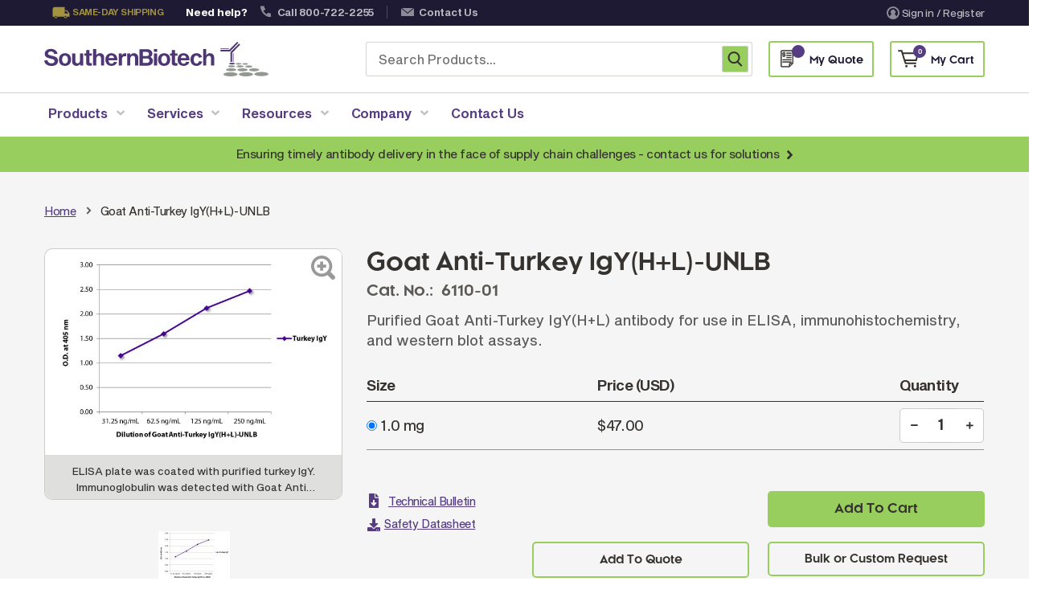

--- FILE ---
content_type: text/html; charset=UTF-8
request_url: https://www.southernbiotech.com/goat-anti-turkey-igy-h-l-unlb-6110-01
body_size: 42155
content:
<!doctype html>
<html lang="en">
    <head prefix="og: http://ogp.me/ns# fb: http://ogp.me/ns/fb# product: http://ogp.me/ns/product#">
                <meta charset="utf-8"/>
<meta name="title" content="Unlabeled Goat Anti-Turkey IgY(H+L) | SouthernBiotech"/>
<meta name="robots" content="INDEX,FOLLOW"/>
<meta name="viewport" content="width=device-width, minimum-scale=1.0, maximum-scale=1.0, user-scalable=no"/>
<meta name="format-detection" content="telephone=no"/>
<meta http-equiv="X-UA-Compatible" content="IE=edge"/>
<title>Unlabeled Goat Anti-Turkey IgY(H+L) | SouthernBiotech</title>
<link  rel="stylesheet" type="text/css"  media="all" href="https://www.southernbiotech.com/static/version1763365824/_cache/merged/d04d7c4955dafce8399239c2ad266459.min.css" />
<link  rel="stylesheet" type="text/css"  media="screen and (min-width: 768px)" href="https://www.southernbiotech.com/static/version1763365824/frontend/Sm/destino/en_US/css/styles-l.min.css" />
<link  rel="stylesheet" type="text/css"  media="print" href="https://www.southernbiotech.com/static/version1763365824/frontend/Sm/destino/en_US/css/print.min.css" />
<link  rel="stylesheet" type="text/css"  media="all" href="https://www.southernbiotech.com/static/version1763365824/frontend/Sm/destino/en_US/Sm_Megamenu2/css/megamenu2.min.css" />















<link  rel="canonical" href="https://www.southernbiotech.com/goat-anti-turkey-igy-h-l-unlb-6110-01" />
<link  rel="icon" type="image/x-icon" href="https://www.southernbiotech.com/media/favicon/default/-g-favicon.png" />
<link  rel="shortcut icon" type="image/x-icon" href="https://www.southernbiotech.com/media/favicon/default/-g-favicon.png" />
<style type="text/css">
	body{font-size: 16px;}
	.ubermenu-nav .ubermenu-item a span{font-size: 16px;}
	body.home div[aria-atomic="true"]{margin-top: 0px !important;}
	#wpadminbar{display: none !important;}
	html.chrome, html.safari, html[lang="en"]{margin-top: 0px !important}
    .checkout-index-index .ubermenu-nav .ubermenu-item a span {font-size: 16px !important;}
    .checkout-index-index .header-middle{margin: 0 auto; max-width: 1170px;}
.customer-account-create .fieldset.additional_info{width: 100%;}
.related-formation .btn-group a.button-related-forms {margin-right: 15px !important;white-space: nowrap;}
</style>

<meta name="p:domain_verify" content="yWzhCNk9m0a9DvwRvSe3gfhAKHNupdvi"/>
<!-- Start of HubSpot Embed Code -->

<!-- End of HubSpot Embed Code -->            <script exclude-this-tag="text/x-magento-template">
        window.getWpCookie = function(name) {
            match = document.cookie.match(new RegExp(name + '=([^;]+)'));
            if (match) return decodeURIComponent(match[1].replace(/\+/g, ' ')) ;
        };

        window.dataLayer = window.dataLayer || [];
                var dlObjects = [{"event":"productDetailView","ecommerce":{"detail":{"products":[{"name":"Goat Anti-Turkey IgY(H+L)-UNLB","id":"6110-01","price":"47.00","category":"Products | SouthernBiotech"}]},"currencyCode":"USD"}}];
        for (var i in dlObjects) {
            window.dataLayer.push({ecommerce: null});
            window.dataLayer.push(dlObjects[i]);
        }
                var wpCookies = ['wp_customerId','wp_customerGroup'];
        wpCookies.map(function(cookieName) {
            var cookieValue = window.getWpCookie(cookieName);
            if (cookieValue) {
                var dlObject = {};
                dlObject[cookieName.replace('wp_', '')] = cookieValue;
                window.dataLayer.push(dlObject);
            }
        });
    </script>

    <!-- Google Tag Manager -->
<script exclude-this-tag="text/x-magento-template">(function(w,d,s,l,i){w[l]=w[l]||[];w[l].push({'gtm.start':
new Date().getTime(),event:'gtm.js'});var f=d.getElementsByTagName(s)[0],
j=d.createElement(s),dl=l!='dataLayer'?'&l='+l:'';j.async=true;j.src=
'https://www.googletagmanager.com/gtm.js?id='+i+dl;f.parentNode.insertBefore(j,f);
})(window,document,'script','dataLayer','GTM-KTWTCJR');</script>
<!-- End Google Tag Manager -->    


<link rel="stylesheet" type="text/css" media="all" href="https://www.southernbiotech.com/media/sm/configed_css/settings_default.css"/>


<style>
/*CSS for the Spotlight Page Starts*/
/* Distributor Button */
.distributor-div {
   display: flex;
   flex-direction: column;
}
.distributor-info-section{
 margin-bottom: 15px;
}
.distributor-spotlight-section {
   margin-top: auto;
}
.distributor-spotlight-section {
    margin: auto 0 25 0;
    text-align: center;
    clear: both;
}
.spotlight-button-container {
    display: inline-block;
}
.distributor-spotlight-btn {
    display: inline-flex;
    align-items: center;
    gap: 8px;
    background: #563d82;
    color: white;
    padding: 15px 30px;
    border-radius: 8px;
    text-decoration: none;
    font-weight: 600;
    font-size: 16px;
    box-shadow: 0 4px 15px rgba(102, 126, 234, 0.4);
    transition: all 0.3s ease;
    border: none;
    cursor: pointer;
}
.distributor-spotlight-btn:visited {
    color: #ffffff;
}
.distributor-spotlight-btn:hover {
    transform: translateY(-2px);
    box-shadow: 0 6px 20px rgba(102, 126, 234, 0.6);
    text-decoration: none;
    color: white;
}

.distributor-spotlight-btn:active {
    transform: translateY(0);
}
  @media (max-width: 768px) {
    .distributor-spotlight-btn {
        padding: 12px 24px;
        font-size: 14px;
    }
}
/* Distributor Button */
.spotlight-intro .intro-para p:last-child {
    margin-bottom: 0;
}
.spotlight-products .uabb-table{
    border: solid 1px rgba(196, 196, 196, 0.7);
}
.spotlight-products .uabb-table .uabb-table-header tr:nth-child(odd) {
    background-color: rgba(148, 154, 144, 0.2);
}
.spotlight-products .uabb-table .uabb-table-features tr:nth-child(even) {
    background-color: rgba(148, 154, 144, 0.2);
}
.spotlight-products .uabb-table .uabb-table-header .head-inner-text{
    font-weight: 700;
    margin: 0;
}
.spotlight-products .heading-visit-web{
    margin-top: 30px;
}
.spotlight-products .heading-visit-web a,
body .spotlight-products .uabb-table .tbody-row a{
    text-decoration: underline;
}
.spotlight-products .heading-visit-web .fl-heading-text:hover,
.spotlight-products .uabb-table .tbody-row a:hover{
    color:#7a5dac !important;
}
/*CSS for the Spotlight Page Ends*/








@media screen and (min-width: 768px){
    .copyright-txt {
        margin-top: 1px;
    }
    .footer_bottom_menu {
        padding-top: 1px;
    }
   .footer_bottom_img a.psl-image:after {
   		top: -36px !important;
   	}

}


.slick-lightbox .slick-lightbox-slick-item .slick-lightbox-slick-img {
   height: max-content !important;

}




</style>



<meta property="og:type" content="product" />
<meta property="og:title"
      content="Goat&#x20;Anti-Turkey&#x20;IgY&#x28;H&#x2B;L&#x29;-UNLB" />
<meta property="og:image"
      content="https://www.southernbiotech.com/media/catalog/product/cache/ed536b8272fff0aa629c85e2c0c11cdf/f/d/fdb8325801b0793f66be97ce4020c29562fe618f884ff7270bf7ae376f88ca29.jpeg" />
<meta property="og:description"
      content="Purified&#x20;Goat&#x20;Anti-Turkey&#x20;IgY&#x28;H&#x2B;L&#x29;&#x20;antibody&#x20;for&#x20;use&#x20;in&#x20;ELISA,&#x20;immunohistochemistry,&#x20;and&#x20;western&#x20;blot&#x20;assays." />
<meta property="og:url" content="https://www.southernbiotech.com/goat-anti-turkey-igy-h-l-unlb-6110-01" />
    <meta property="product:price:amount" content="47"/>
    <meta property="product:price:currency"
      content="USD"/>


    <link rel='stylesheet' id='wp-block-library-css' href='https://www.southernbiotech.com/wp/wp-includes/css/dist/block-library/style.min.css?ver=a06b3af98203ddc303997e0e0caaff83' type='text/css' media='all' />
<link rel='stylesheet' id='stickThisCss-css' href='https://www.southernbiotech.com/wp/wp-content/plugins/sticky-menu-or-anything-on-scroll/includes/../assets/css/stickThis.css?ver=5.36' type='text/css' media='all' />
<link rel='stylesheet' id='supreme-css' href='https://www.southernbiotech.com/wp/wp-content/plugins/supreme/public/css/supreme-public.css?ver=1.0.025' type='text/css' media='all' />
<link rel='stylesheet' id='ubermenu-css' href='https://www.southernbiotech.com/wp/wp-content/plugins/ubermenu/pro/assets/css/ubermenu.min.css?ver=3.7.3' type='text/css' media='all' />
<link rel='stylesheet' id='ubermenu-font-awesome-all-css' href='https://www.southernbiotech.com/wp/wp-content/plugins/ubermenu/assets/fontawesome/css/all.min.css?ver=879b08c871dbfa7771fcd2ccf13a5efc' type='text/css' media='all' />
</head>
    <body data-container="body"
          data-mage-init='{"loaderAjax": {}, "loader": { "icon": "https://www.southernbiotech.com/static/version1763365824/frontend/Sm/destino/en_US/images/loader-2.gif"}}'
        class="wp-theme-fishpig fl-builder-2-9-4 fl-themer-1-5-2 fl-no-js pg-product-simple header-1-style home-1-style footer-2-style wide-layout simple-hover-effect  catalog-product-view product-goat-anti-turkey-igy-h-l-unlb-6110-01 page-layout-1column" id="html-body">
        <!-- Google Tag Manager (noscript) -->
<noscript><iframe src="https://www.googletagmanager.com/ns.html?id=GTM-KTWTCJR"
height="0" width="0" style="display:none;visibility:hidden"></iframe></noscript>
<!-- End Google Tag Manager (noscript) -->


<div class="cookie-status-message" id="cookie-status">
    The store will not work correctly when cookies are disabled.</div>




    <noscript>
        <div class="message global noscript">
            <div class="content">
                <p>
                    <strong>JavaScript seems to be disabled in your browser.</strong>
                    <span>
                        For the best experience on our site, be sure to turn on Javascript in your browser.                    </span>
                </p>
            </div>
        </div>
    </noscript>


<div class="page-wrapper"><header class="page-header">
            <div class="header-1" id="southern-header">
            <div class="header-top">
                <div class="panel-wrapper">
                    <div class="panel-header">
                        <div class="container">
                            <div class="row">
                                <div class="col-lg-8 col-md-8 setting-container">
                                    <div class="header-top-left">
                                                                                                                        <style>#html-body [data-pb-style=R6KR1T4],#html-body [data-pb-style=WYX4MLT]{justify-content:flex-start;display:flex;flex-direction:column;background-position:left top;background-size:cover;background-repeat:no-repeat;background-attachment:scroll}</style><div data-content-type="row" data-appearance="contained" data-element="main"><div data-enable-parallax="0" data-parallax-speed="0.5" data-background-images="{}" data-background-type="image" data-video-loop="true" data-video-play-only-visible="true" data-video-lazy-load="true" data-video-fallback-src="" data-element="inner" data-pb-style="R6KR1T4"><div data-content-type="text" data-appearance="default" data-element="main"><ul class="topbar_info">
    <li class="same_day">Same-day shipping</li>
    <li class="need_help">Need help?</li>
    <li class="phone_no"><a href="tel:+1800-722-2255">Call 800-722-2255</a></li>
    <li class="contact_us"><a href="/contact-us/">Contact Us</a></li>
</ul></div></div></div><div data-content-type="row" data-appearance="contained" data-element="main"><div data-enable-parallax="0" data-parallax-speed="0.5" data-background-images="{}" data-background-type="image" data-video-loop="true" data-video-play-only-visible="true" data-video-lazy-load="true" data-video-fallback-src="" data-element="inner" data-pb-style="WYX4MLT"></div></div>                                    </div>
                                </div>

                                <div class="col-lg-4 col-md-4 customer-container">
                                    <div class="header-top-right">
                                        <ul class="header links">
<li class="link authorization-link" data-label="or">
    <!-- <svg
        title="Sign In / Register"
        class="user_icon button__icon"
    >
        <use xlink:href="https://www.southernbiotech.com/static/version1763365824/frontend/Sm/destino/en_US/images/user-icon.svg"></use>
    </svg> -->
    
    <a href="https://www.southernbiotech.com/customer/account/login/referer/aHR0cHM6Ly93d3cuc291dGhlcm5iaW90ZWNoLmNvbS9nb2F0LWFudGktdHVya2V5LWlneS1oLWwtdW5sYi02MTEwLTAx/"        >
        <img class="user_img def" src="https://www.southernbiotech.com/static/version1763365824/frontend/Sm/destino/en_US/images/user-icon.svg">
        <img class="user_img hov" src="https://www.southernbiotech.com/static/version1763365824/frontend/Sm/destino/en_US/images/user-icon-hov.svg">
        Sign in / Register    </a>
</li>
</ul>                                    </div>
                                </div>
                            </div>
                            <a class="action skip contentarea"
   href="#contentarea">
    <span>
        Skip to Content    </span>
</a>
                        </div>
                    </div>
                </div>
            </div>

            <div class="header-middle">
                <div class="header-content">
                    <div class="container">
                        <div class="row">
                            <div class="col-md-4 col-sm-6 logo-container">
                                	<div class="container">
    <a class="logo" href="https://www.southernbiotech.com/" title="">
        <img class="desktop_logo" src="https://www.southernbiotech.com/static/version1763365824/frontend/Sm/destino/en_US/images/southern-logo.svg"
            alt=""
			width="170"			        />   
        <img class="mobile_logo" src="https://www.southernbiotech.com/static/version1763365824/frontend/Sm/destino/en_US/images/logo-mobile.svg" alt="" />
		    </a>
</div>
                            </div>
                            <div class="col-md-8 col-sm-6 right-container">
                                <div class="search-header-container">
                                    <div class="search-wrapper">    
    <div id="algoliaAutocomplete" class="block block-search algolia-search-block algolia-search-input"></div>
</div>                                     <div id="customSearchBox" class="custom-search-box">
                                        <form action="https://www.southernbiotech.com/catalogsearch/result/" method="get" role="search">
                                            <input type="search" 
                                                name="q" 
                                                class="aa-Input" 
                                                placeholder="Search Products..." 
                                                maxlength="256" 
                                                value=""
                                                autocomplete="off" />
                                            <button class="custom-search-btn" type="submit" title="Search">
                                                <span class="sr-only">Search</span>
                                            </button>
                                        </form>
                                    </div>
                                </div>

                                <!-- <div class="phone-header-container">
                                                                    </div> -->
                                <div class="cart-header-container quote-container">
                                    <div data-block="quotecart" class="amquote-cart-wrapper minicart-wrapper">
    <a class="amquote-showcart action" href="https://www.southernbiotech.com/request_quote/cart/"
       data-bind="scope: 'quotecart_content'" title="My Quote">
        <span class="text">My Quote</span>
        <span class="counter qty empty"
              data-bind="css: { empty: !!getCartParam('summary_count') == false }, blockLoader: isLoading">
            <span class="counter-number"><!-- ko text: getCartParam('summary_count') --><!-- /ko --></span>
            <span class="counter-label">
            <!-- ko if: getCartParam('summary_count') -->
                <!-- ko text: getCartParam('summary_count') --><!-- /ko -->
                <!-- ko i18n: 'items' --><!-- /ko -->
                <!-- /ko -->
            </span>
        </span>
    </a>
    <div class="block block-quotecart block-minicart"
         data-role="dropdownDialog"
         data-mage-init='{"dropdownDialog":{
                "appendTo":"[data-block=quotecart]",
                "triggerTarget":".amquote-showcart",
                "timeout": "2000",
                "closeOnMouseLeave": false,
                "closeOnEscape": true,
                "triggerClass":"-active",
                "parentClass":"-active",
                "buttons":[]}}'>
        <div id="quotecart-content-wrapper" data-bind="scope: 'quotecart_content'">
            <!-- ko template: getTemplate() --><!-- /ko -->
        </div>
            </div>

    

    
</div>
                                </div>
                                <div class="cart-header-container">
                                    
<div data-block="minicart" class="minicart-wrapper">
    <a class="action showcart" href="https://www.southernbiotech.com/checkout/cart/"
       data-bind="scope: 'minicart_content'">
        <span class="text">My Cart</span>

        <!-- ko if: getCartParam('summary_count') -->
        <!-- ko foreach: getRegion('subtotalContainer') -->
        <!-- ko template: getTemplate() --><!-- /ko -->
        <!-- /ko -->
        <!-- /ko -->

        <!-- ko ifnot: getCartParam('summary_count') -->
        <div class="subtotal">
            <div class="amount price-container">
                        <span class="price-wrapper">
                            <span class="price">$0.00</span>
                        </span>
            </div>
        </div>
        <!-- /ko -->

        <span class="counter qty empty"
              data-bind="css: { empty: !!getCartParam('summary_count') == false }, blockLoader: isLoading">
             <!-- ko if: getCartParam('summary_count') -->
            <span class="counter-number"><!-- ko text: getCartParam('summary_count') --><!-- /ko --></span>
            <!-- /ko -->

            <!-- ko ifnot: getCartParam('summary_count') -->
                <span class="counter-number">0</span>
            <!-- /ko -->
             <span class="counter-label">
                <!-- ko if: getCartParam('summary_count') -->
                 <!-- ko text: getCartParam('summary_count') --><!-- /ko -->
                 <!-- ko i18n: 'items' --><!-- /ko -->
                 <!-- /ko -->

                 <!-- ko ifnot: getCartParam('summary_count') -->
                 <!-- ko i18n: '0' --><!-- /ko -->
                 <!-- ko i18n: 'item' --><!-- /ko -->
                 <!-- /ko -->
            </span>
        </span>
    </a>
            <div class="block block-minicart empty"
             data-role="dropdownDialog"
             data-mage-init='{"dropdownDialog":{
                "appendTo":"[data-block=minicart]",
                "triggerTarget":".showcart",
                "timeout": "2000",
                "closeOnMouseLeave": false,
                "closeOnEscape": true,
                "triggerClass":"active",
                "parentClass":"active",
                "buttons":[]}}'>
            <div id="minicart-content-wrapper" data-bind="scope: 'minicart_content'">
                <!-- ko template: getTemplate() --><!-- /ko -->
            </div>
                    </div>
        
    
</div>


                                </div>

                            </div>
                        </div>
                    </div>
                </div>
            </div>

            <div class="header-menu ">
                <div class="container">
                    <div class="nav-desktop-container">
                        
<!-- UberMenu [Configuration:main] [Theme Loc:] [Integration:api] -->
<button class="ubermenu-responsive-toggle ubermenu-responsive-toggle-main ubermenu-skin-none ubermenu-loc- ubermenu-responsive-toggle-content-align-left ubermenu-responsive-toggle-align-full ubermenu-responsive-toggle-icon-only " tabindex="0" data-ubermenu-target="ubermenu-main-2"><i class="fas fa-bars" ></i></button><nav id="ubermenu-main-2" class="ubermenu ubermenu-nojs ubermenu-main ubermenu-menu-2 ubermenu-responsive ubermenu-responsive-single-column ubermenu-responsive-single-column-subs ubermenu-responsive-992 ubermenu-mobile-accordion ubermenu-responsive-collapse ubermenu-horizontal ubermenu-transition-shift ubermenu-trigger-hover_intent ubermenu-skin-none  ubermenu-bar-align-full ubermenu-items-align-auto ubermenu-bound ubermenu-disable-submenu-scroll ubermenu-sub-indicators ubermenu-retractors-responsive ubermenu-submenu-indicator-closes"><ul id="ubermenu-nav-main-2" class="ubermenu-nav" data-title="Desktop &amp; Mobile Menu"><li id="menu-item-29" class="ubermenu-item ubermenu-item-type-custom ubermenu-item-object-custom ubermenu-item-has-children ubermenu-item-29 ubermenu-item-level-0 ubermenu-column ubermenu-column-auto ubermenu-has-submenu-drop ubermenu-has-submenu-mega" ><a class="ubermenu-target ubermenu-item-layout-default ubermenu-item-layout-text_only" tabindex="0"><span class="ubermenu-target-title ubermenu-target-text">Products</span><i class='ubermenu-sub-indicator fas fa-angle-down'></i></a><ul  class="ubermenu-submenu ubermenu-submenu-id-29 ubermenu-submenu-type-auto ubermenu-submenu-type-mega ubermenu-submenu-drop ubermenu-submenu-align-full_width"  ><!-- begin Tabs: [Tabs] 88 --><li id="menu-item-88" class="ubermenu-item ubermenu-tabs ubermenu-item-88 ubermenu-item-level-1 ubermenu-column ubermenu-column-full ubermenu-tab-layout-left ubermenu-tabs-show-default ubermenu-tabs-show-current"><ul  class="ubermenu-tabs-group ubermenu-column ubermenu-column-3-11 ubermenu-submenu ubermenu-submenu-id-88 ubermenu-submenu-type-auto ubermenu-submenu-type-tabs-group"  ><li id="menu-item-103" class="ubermenu-tab ubermenu-item ubermenu-item-type-post_type ubermenu-item-object-page ubermenu-item-has-children ubermenu-advanced-sub ubermenu-item-103 ubermenu-item-auto ubermenu-column ubermenu-column-full ubermenu-has-submenu-drop" data-ubermenu-trigger="mouseover" ><a class="ubermenu-target ubermenu-item-layout-default ubermenu-item-layout-text_only" href="https://www.southernbiotech.com/secondary-antibodies-reagents/"><span class="ubermenu-target-title ubermenu-target-text">Secondary Antibodies &#038; Reagents</span><i class='ubermenu-sub-indicator fas fa-angle-down'></i></a><div  class="ubermenu-tab-content-panel ubermenu-column ubermenu-column-8-11 ubermenu-submenu ubermenu-submenu-id-103 ubermenu-submenu-type-tab-content-panel"  ><ul class="ubermenu-row ubermenu-row-id-103_auto_1 ubermenu-autoclear "><li id="menu-item-107" class="ubermenu-item ubermenu-item-type-custom ubermenu-item-object-ubermenu-custom ubermenu-item-107 ubermenu-item-auto ubermenu-item-header ubermenu-item-level-4 ubermenu-column ubermenu-column-auto" ><div class="ubermenu-content-block ubermenu-custom-content ubermenu-custom-content-padded"><h3>Secondary Antibodies & Reagents</h3></div></li></ul><ul class="ubermenu-row ubermenu-row-id-104 ubermenu-autoclear "><li class="  ubermenu-item ubermenu-item-type-custom ubermenu-item-object-ubermenu-custom ubermenu-item-has-children ubermenu-item-105 ubermenu-item-level-4 ubermenu-column ubermenu-column-1-2 ubermenu-has-submenu-stack ubermenu-item-type-column ubermenu-column-id-105"><ul  class="ubermenu-submenu ubermenu-submenu-id-105 ubermenu-submenu-type-stack"  ><li id="menu-item-108" class="ubermenu-item ubermenu-item-type-custom ubermenu-item-object-custom ubermenu-item-108 ubermenu-item-auto ubermenu-item-normal ubermenu-item-level-5 ubermenu-column ubermenu-column-auto" ><a class="ubermenu-target ubermenu-item-layout-default ubermenu-item-layout-text_only" href="/products/secondary-antibodies-reagents/anti-mouse-secondary-antibodies"><span class="ubermenu-target-title ubermenu-target-text">Anti-Mouse Secondary Antibodies</span></a></li><li id="menu-item-188" class="ubermenu-item ubermenu-item-type-custom ubermenu-item-object-custom ubermenu-item-188 ubermenu-item-auto ubermenu-item-normal ubermenu-item-level-5 ubermenu-column ubermenu-column-auto" ><a class="ubermenu-target ubermenu-item-layout-default ubermenu-item-layout-text_only" href="/products/secondary-antibodies-reagents/anti-human-secondary-antibodies"><span class="ubermenu-target-title ubermenu-target-text">Anti-Human Secondary Antibodies</span></a></li><li id="menu-item-190" class="ubermenu-item ubermenu-item-type-custom ubermenu-item-object-custom ubermenu-item-190 ubermenu-item-auto ubermenu-item-normal ubermenu-item-level-5 ubermenu-column ubermenu-column-auto" ><a class="ubermenu-target ubermenu-item-layout-default ubermenu-item-layout-text_only" href="/products/secondary-antibodies-reagents/anti-rabbit-secondary-antibodies"><span class="ubermenu-target-title ubermenu-target-text">Anti-Rabbit Secondary Antibodies</span></a></li><li id="menu-item-191" class="ubermenu-item ubermenu-item-type-custom ubermenu-item-object-custom ubermenu-item-191 ubermenu-item-auto ubermenu-item-normal ubermenu-item-level-5 ubermenu-column ubermenu-column-auto" ><a class="ubermenu-target ubermenu-item-layout-default ubermenu-item-layout-text_only" href="/products/secondary-antibodies-reagents/anti-goat-secondary-antibodies"><span class="ubermenu-target-title ubermenu-target-text">Anti-Goat Secondary Antibodies</span></a></li><li id="menu-item-192" class="ubermenu-item ubermenu-item-type-custom ubermenu-item-object-custom ubermenu-item-192 ubermenu-item-auto ubermenu-item-normal ubermenu-item-level-5 ubermenu-column ubermenu-column-auto" ><a class="ubermenu-target ubermenu-item-layout-default ubermenu-item-layout-text_only" href="/products/secondary-antibodies-reagents/anti-rat-secondary-antibodies"><span class="ubermenu-target-title ubermenu-target-text">Anti-Rat Secondary Antibodies</span></a></li><li id="menu-item-193" class="ubermenu-item ubermenu-item-type-custom ubermenu-item-object-custom ubermenu-item-193 ubermenu-item-auto ubermenu-item-normal ubermenu-item-level-5 ubermenu-column ubermenu-column-auto" ><a class="ubermenu-target ubermenu-item-layout-default ubermenu-item-layout-text_only" href="/products/secondary-antibodies-reagents/anti-hamster-secondary-antibodies"><span class="ubermenu-target-title ubermenu-target-text">Anti-Hamster Secondary Antibodies</span></a></li></ul></li><li class="  ubermenu-item ubermenu-item-type-custom ubermenu-item-object-ubermenu-custom ubermenu-item-has-children ubermenu-item-106 ubermenu-item-level-4 ubermenu-column ubermenu-column-1-2 ubermenu-has-submenu-stack ubermenu-item-type-column ubermenu-column-id-106"><ul  class="ubermenu-submenu ubermenu-submenu-id-106 ubermenu-submenu-type-stack"  ><li id="menu-item-109" class="ubermenu-item ubermenu-item-type-custom ubermenu-item-object-custom ubermenu-item-109 ubermenu-item-auto ubermenu-item-normal ubermenu-item-level-5 ubermenu-column ubermenu-column-auto" ><a class="ubermenu-target ubermenu-item-layout-default ubermenu-item-layout-text_only" href="/products/secondary-antibodies-reagents/anti-chicken-secondary-antibodies"><span class="ubermenu-target-title ubermenu-target-text">Anti-Chicken Secondary Antibodies</span></a></li><li id="menu-item-189" class="ubermenu-item ubermenu-item-type-custom ubermenu-item-object-custom ubermenu-item-189 ubermenu-item-auto ubermenu-item-normal ubermenu-item-level-5 ubermenu-column ubermenu-column-auto" ><a class="ubermenu-target ubermenu-item-layout-default ubermenu-item-layout-text_only" href="/products/secondary-antibodies-reagents/anti-ilama-antibodies"><span class="ubermenu-target-title ubermenu-target-text">Anti-Llama Antibodies</span></a></li><li id="menu-item-194" class="ubermenu-item ubermenu-item-type-custom ubermenu-item-object-custom ubermenu-item-194 ubermenu-item-auto ubermenu-item-normal ubermenu-item-level-5 ubermenu-column ubermenu-column-auto" ><a class="ubermenu-target ubermenu-item-layout-default ubermenu-item-layout-text_only" href="/products/secondary-antibodies-reagents/fragmented-antibodies"><span class="ubermenu-target-title ubermenu-target-text">Fragmented Antibodies</span></a></li><li id="menu-item-195" class="ubermenu-item ubermenu-item-type-custom ubermenu-item-object-custom ubermenu-item-195 ubermenu-item-auto ubermenu-item-normal ubermenu-item-level-5 ubermenu-column ubermenu-column-auto" ><a class="ubermenu-target ubermenu-item-layout-default ubermenu-item-layout-text_only" href="/products/secondary-antibodies-reagents/non-human-primate-antibodies"><span class="ubermenu-target-title ubermenu-target-text">Non-Human Primate Antibodies</span></a></li><li id="menu-item-196" class="ubermenu-item ubermenu-item-type-custom ubermenu-item-object-custom ubermenu-item-196 ubermenu-item-auto ubermenu-item-normal ubermenu-item-level-5 ubermenu-column ubermenu-column-auto" ><a class="ubermenu-target ubermenu-item-layout-default ubermenu-item-layout-text_only" href="/products/secondary-antibodies-reagents/streptavidin-neutralite-avidin"><span class="ubermenu-target-title ubermenu-target-text">Streptavidin &#038; Neutralite Avidin</span></a></li><li id="menu-item-6314" class="ubermenu-item ubermenu-item-type-custom ubermenu-item-object-custom ubermenu-item-6314 ubermenu-item-auto ubermenu-item-normal ubermenu-item-level-5 ubermenu-column ubermenu-column-auto" ><a class="ubermenu-target ubermenu-item-layout-default ubermenu-item-layout-text_only" href="/recombinant-antibodies/"><span class="ubermenu-target-title ubermenu-target-text">Recombinant Antibodies</span></a></li></ul></li></ul></div></li><li id="menu-item-102" class="ubermenu-tab ubermenu-item ubermenu-item-type-post_type ubermenu-item-object-page ubermenu-item-has-children ubermenu-advanced-sub ubermenu-item-102 ubermenu-item-auto ubermenu-column ubermenu-column-full ubermenu-has-submenu-drop" data-ubermenu-trigger="mouseover" ><a class="ubermenu-target ubermenu-item-layout-default ubermenu-item-layout-text_only" href="https://www.southernbiotech.com/primary-antibodies/"><span class="ubermenu-target-title ubermenu-target-text">Primary Antibodies</span><i class='ubermenu-sub-indicator fas fa-angle-down'></i></a><div  class="ubermenu-tab-content-panel ubermenu-column ubermenu-column-8-11 ubermenu-submenu ubermenu-submenu-id-102 ubermenu-submenu-type-tab-content-panel"  ><ul class="ubermenu-row ubermenu-row-id-102_auto_1 ubermenu-autoclear "><li id="menu-item-200" class="ubermenu-item ubermenu-item-type-custom ubermenu-item-object-ubermenu-custom ubermenu-item-200 ubermenu-item-auto ubermenu-item-header ubermenu-item-level-4 ubermenu-column ubermenu-column-auto" ><div class="ubermenu-content-block ubermenu-custom-content ubermenu-custom-content-padded"><h3>Primary Antibodies</h3></div></li></ul><ul class="ubermenu-row ubermenu-row-id-201 ubermenu-autoclear "><li class="  ubermenu-item ubermenu-item-type-custom ubermenu-item-object-ubermenu-custom ubermenu-item-has-children ubermenu-item-202 ubermenu-item-level-4 ubermenu-column ubermenu-column-1-2 ubermenu-has-submenu-stack ubermenu-item-type-column ubermenu-column-id-202"><ul  class="ubermenu-submenu ubermenu-submenu-id-202 ubermenu-submenu-type-stack"  ><li id="menu-item-204" class="ubermenu-item ubermenu-item-type-custom ubermenu-item-object-ubermenu-custom ubermenu-item-204 ubermenu-item-auto ubermenu-item-normal ubermenu-item-level-5 ubermenu-column ubermenu-column-auto" ><div class="ubermenu-content-block ubermenu-custom-content ubermenu-custom-content-padded"><h6 class="subtitle">By Product Type</h6></div></li><li id="menu-item-207" class="ubermenu-item ubermenu-item-type-custom ubermenu-item-object-custom ubermenu-item-207 ubermenu-item-auto ubermenu-item-normal ubermenu-item-level-5 ubermenu-column ubermenu-column-auto" ><a class="ubermenu-target ubermenu-item-layout-default ubermenu-item-layout-text_only" href="/products/primary-antibodies/monoclonal-antibodies"><span class="ubermenu-target-title ubermenu-target-text">Monoclonal Antibodies</span></a></li><li id="menu-item-208" class="ubermenu-item ubermenu-item-type-custom ubermenu-item-object-custom ubermenu-item-208 ubermenu-item-auto ubermenu-item-normal ubermenu-item-level-5 ubermenu-column ubermenu-column-auto" ><a class="ubermenu-target ubermenu-item-layout-default ubermenu-item-layout-text_only" href="/products/primary-antibodies/conjugated-antibodies"><span class="ubermenu-target-title ubermenu-target-text">Conjugated Antibodies</span></a></li><li id="menu-item-209" class="ubermenu-item ubermenu-item-type-custom ubermenu-item-object-custom ubermenu-item-209 ubermenu-item-auto ubermenu-item-normal ubermenu-item-level-5 ubermenu-column ubermenu-column-auto" ><a class="ubermenu-target ubermenu-item-layout-default ubermenu-item-layout-text_only" href="/products/primary-antibodies/veterinary-antibodies"><span class="ubermenu-target-title ubermenu-target-text">Veterinary Antibodies</span></a></li><li id="menu-item-210" class="ubermenu-item ubermenu-item-type-custom ubermenu-item-object-custom ubermenu-item-210 ubermenu-item-auto ubermenu-item-normal ubermenu-item-level-5 ubermenu-column ubermenu-column-auto" ><a class="ubermenu-target ubermenu-item-layout-default ubermenu-item-layout-text_only" href="/products/primary-antibodies/epitope-tag-antibodies"><span class="ubermenu-target-title ubermenu-target-text">Epitope Tag Antibodies</span></a></li></ul></li><li class="  ubermenu-item ubermenu-item-type-custom ubermenu-item-object-ubermenu-custom ubermenu-item-has-children ubermenu-item-203 ubermenu-item-level-4 ubermenu-column ubermenu-column-1-2 ubermenu-has-submenu-stack ubermenu-item-type-column ubermenu-column-id-203"><ul  class="ubermenu-submenu ubermenu-submenu-id-203 ubermenu-submenu-type-stack"  ><li id="menu-item-205" class="ubermenu-item ubermenu-item-type-custom ubermenu-item-object-ubermenu-custom ubermenu-item-205 ubermenu-item-auto ubermenu-item-normal ubermenu-item-level-5 ubermenu-column ubermenu-column-auto" ><div class="ubermenu-content-block ubermenu-custom-content ubermenu-custom-content-padded"><h6 class="subtitle">By Research Area</h6></div></li><li id="menu-item-212" class="ubermenu-item ubermenu-item-type-custom ubermenu-item-object-custom ubermenu-item-212 ubermenu-item-auto ubermenu-item-normal ubermenu-item-level-5 ubermenu-column ubermenu-column-auto" ><a class="ubermenu-target ubermenu-item-layout-default ubermenu-item-layout-text_only" href="/products/primary-antibodies/immunology-antibodies"><span class="ubermenu-target-title ubermenu-target-text">Immunology Antibodies</span></a></li><li id="menu-item-213" class="ubermenu-item ubermenu-item-type-custom ubermenu-item-object-custom ubermenu-item-213 ubermenu-item-auto ubermenu-item-normal ubermenu-item-level-5 ubermenu-column ubermenu-column-auto" ><a class="ubermenu-target ubermenu-item-layout-default ubermenu-item-layout-text_only" href="/products/primary-antibodies/cytoskeletal-and-ecm-antibodies"><span class="ubermenu-target-title ubermenu-target-text">Cytoskeletal and ECM Antibodies</span></a></li><li id="menu-item-214" class="ubermenu-item ubermenu-item-type-custom ubermenu-item-object-custom ubermenu-item-214 ubermenu-item-auto ubermenu-item-normal ubermenu-item-level-5 ubermenu-column ubermenu-column-auto" ><a class="ubermenu-target ubermenu-item-layout-default ubermenu-item-layout-text_only" href="/products/primary-antibodies/apoptosis-antibodies"><span class="ubermenu-target-title ubermenu-target-text">Apoptosis Antibodies</span></a></li><li id="menu-item-215" class="ubermenu-item ubermenu-item-type-custom ubermenu-item-object-custom ubermenu-item-215 ubermenu-item-auto ubermenu-item-normal ubermenu-item-level-5 ubermenu-column ubermenu-column-auto" ><a class="ubermenu-target ubermenu-item-layout-default ubermenu-item-layout-text_only" href="/products/primary-antibodies/signal-transduction-antibodies"><span class="ubermenu-target-title ubermenu-target-text">Signal Transduction Antibodies</span></a></li></ul></li></ul></div></li><li id="menu-item-6304" class="ubermenu-tab ubermenu-item ubermenu-item-type-custom ubermenu-item-object-custom ubermenu-item-has-children ubermenu-advanced-sub ubermenu-item-6304 ubermenu-item-auto ubermenu-column ubermenu-column-full ubermenu-has-submenu-drop" data-ubermenu-trigger="mouseover" ><a class="ubermenu-target ubermenu-item-layout-default ubermenu-item-layout-text_only" href="/recombinant-antibodies/"><span class="ubermenu-target-title ubermenu-target-text">Recombinant Antibodies</span><i class='ubermenu-sub-indicator fas fa-angle-down'></i></a><div  class="ubermenu-tab-content-panel ubermenu-column ubermenu-column-8-11 ubermenu-submenu ubermenu-submenu-id-6304 ubermenu-submenu-type-tab-content-panel"  ><ul class="ubermenu-row ubermenu-row-id-6304_auto_1 ubermenu-autoclear "><li id="menu-item-6305" class="recombinant-antibodies-menu ubermenu-item ubermenu-item-type-custom ubermenu-item-object-ubermenu-custom ubermenu-item-6305 ubermenu-item-auto ubermenu-item-header ubermenu-item-level-4 ubermenu-column ubermenu-column-auto" ><div class="ubermenu-content-block ubermenu-custom-content ubermenu-custom-content-padded"><h3>Recombinant Antibodies</h3></div></li></ul><ul class="ubermenu-row ubermenu-row-id-6306 ubermenu-autoclear "><li class="  ubermenu-item ubermenu-item-type-custom ubermenu-item-object-ubermenu-custom ubermenu-item-has-children ubermenu-item-6307 ubermenu-item-level-4 ubermenu-column ubermenu-column-auto ubermenu-has-submenu-stack ubermenu-item-type-column ubermenu-column-id-6307"><ul  class="ubermenu-submenu ubermenu-submenu-id-6307 ubermenu-submenu-type-stack"  ><li id="menu-item-6308" class="ubermenu-item ubermenu-item-type-custom ubermenu-item-object-custom ubermenu-item-6308 ubermenu-item-auto ubermenu-item-normal ubermenu-item-level-5 ubermenu-column ubermenu-column-auto" ><a class="ubermenu-target ubermenu-item-layout-default ubermenu-item-layout-text_only" href="/products/recombinant-antibodies/anti-human-recombinant-secondary-antibodies"><span class="ubermenu-target-title ubermenu-target-text">Anti-Human Recombinant Antibodies</span></a></li><li id="menu-item-6309" class="ubermenu-item ubermenu-item-type-custom ubermenu-item-object-custom ubermenu-item-6309 ubermenu-item-auto ubermenu-item-normal ubermenu-item-level-5 ubermenu-column ubermenu-column-auto" ><a class="ubermenu-target ubermenu-item-layout-default ubermenu-item-layout-text_only" href="/products/recombinant-antibodies/anti-rabbit-recombinant-secondary-antibodies"><span class="ubermenu-target-title ubermenu-target-text">Anti-Rabbit Recombinant Antibodies</span></a></li></ul></li></ul></div></li><li id="menu-item-101" class="ubermenu-tab ubermenu-item ubermenu-item-type-post_type ubermenu-item-object-page ubermenu-item-has-children ubermenu-advanced-sub ubermenu-item-101 ubermenu-item-auto ubermenu-column ubermenu-column-full ubermenu-has-submenu-drop" data-ubermenu-trigger="mouseover" ><a class="ubermenu-target ubermenu-item-layout-default ubermenu-item-layout-text_only" href="https://www.southernbiotech.com/isotype-controls/"><span class="ubermenu-target-title ubermenu-target-text">Isotype Controls</span><i class='ubermenu-sub-indicator fas fa-angle-down'></i></a><div  class="ubermenu-tab-content-panel ubermenu-column ubermenu-column-8-11 ubermenu-submenu ubermenu-submenu-id-101 ubermenu-submenu-type-tab-content-panel"  ><ul class="ubermenu-row ubermenu-row-id-101_auto_1 ubermenu-autoclear "><li id="menu-item-228" class="ubermenu-item ubermenu-item-type-custom ubermenu-item-object-ubermenu-custom ubermenu-item-228 ubermenu-item-auto ubermenu-item-header ubermenu-item-level-4 ubermenu-column ubermenu-column-auto" ><div class="ubermenu-content-block ubermenu-custom-content ubermenu-custom-content-padded"><h3>Isotype Controls</h3></div></li></ul><ul class="ubermenu-row ubermenu-row-id-229 ubermenu-autoclear "><li class="  ubermenu-item ubermenu-item-type-custom ubermenu-item-object-ubermenu-custom ubermenu-item-has-children ubermenu-item-230 ubermenu-item-level-4 ubermenu-column ubermenu-column-1-2 ubermenu-has-submenu-stack ubermenu-item-type-column ubermenu-column-id-230"><ul  class="ubermenu-submenu ubermenu-submenu-id-230 ubermenu-submenu-type-stack"  ><li id="menu-item-232" class="ubermenu-item ubermenu-item-type-custom ubermenu-item-object-custom ubermenu-item-232 ubermenu-item-auto ubermenu-item-normal ubermenu-item-level-5 ubermenu-column ubermenu-column-auto" ><a class="ubermenu-target ubermenu-item-layout-default ubermenu-item-layout-text_only" href="/products/isotype-controls/igg-igy"><span class="ubermenu-target-title ubermenu-target-text">IgG / IgY</span></a></li><li id="menu-item-233" class="ubermenu-item ubermenu-item-type-custom ubermenu-item-object-custom ubermenu-item-233 ubermenu-item-auto ubermenu-item-normal ubermenu-item-level-5 ubermenu-column ubermenu-column-auto" ><a class="ubermenu-target ubermenu-item-layout-default ubermenu-item-layout-text_only" href="/products/isotype-controls/igm"><span class="ubermenu-target-title ubermenu-target-text">IgM</span></a></li><li id="menu-item-234" class="ubermenu-item ubermenu-item-type-custom ubermenu-item-object-custom ubermenu-item-234 ubermenu-item-auto ubermenu-item-normal ubermenu-item-level-5 ubermenu-column ubermenu-column-auto" ><a class="ubermenu-target ubermenu-item-layout-default ubermenu-item-layout-text_only" href="/products/isotype-controls/iga"><span class="ubermenu-target-title ubermenu-target-text">IgA</span></a></li></ul></li><li class="  ubermenu-item ubermenu-item-type-custom ubermenu-item-object-ubermenu-custom ubermenu-item-231 ubermenu-item-level-4 ubermenu-column ubermenu-column-1-2 ubermenu-item-type-column ubermenu-column-id-231"></li></ul></div></li><li id="menu-item-100" class="ubermenu-tab ubermenu-item ubermenu-item-type-post_type ubermenu-item-object-page ubermenu-item-has-children ubermenu-advanced-sub ubermenu-item-100 ubermenu-item-auto ubermenu-column ubermenu-column-full ubermenu-has-submenu-drop" data-ubermenu-trigger="mouseover" ><a class="ubermenu-target ubermenu-item-layout-default ubermenu-item-layout-text_only" href="https://www.southernbiotech.com/reagents-kits/"><span class="ubermenu-target-title ubermenu-target-text">Reagents &#038; Kits</span><i class='ubermenu-sub-indicator fas fa-angle-down'></i></a><div  class="ubermenu-tab-content-panel ubermenu-column ubermenu-column-8-11 ubermenu-submenu ubermenu-submenu-id-100 ubermenu-submenu-type-tab-content-panel"  ><ul class="ubermenu-row ubermenu-row-id-100_auto_1 ubermenu-autoclear "><li id="menu-item-239" class="ubermenu-item ubermenu-item-type-custom ubermenu-item-object-ubermenu-custom ubermenu-item-239 ubermenu-item-auto ubermenu-item-header ubermenu-item-level-4 ubermenu-column ubermenu-column-auto" ><div class="ubermenu-content-block ubermenu-custom-content ubermenu-custom-content-padded"><h3>Reagents & Kits</h3></div></li></ul><ul class="ubermenu-row ubermenu-row-id-240 ubermenu-autoclear "><li class="  ubermenu-item ubermenu-item-type-custom ubermenu-item-object-ubermenu-custom ubermenu-item-has-children ubermenu-item-241 ubermenu-item-level-4 ubermenu-column ubermenu-column-1-2 ubermenu-has-submenu-stack ubermenu-item-type-column ubermenu-column-id-241"><ul  class="ubermenu-submenu ubermenu-submenu-id-241 ubermenu-submenu-type-stack"  ><li id="menu-item-243" class="ubermenu-item ubermenu-item-type-custom ubermenu-item-object-custom ubermenu-item-243 ubermenu-item-auto ubermenu-item-normal ubermenu-item-level-5 ubermenu-column ubermenu-column-auto" ><a class="ubermenu-target ubermenu-item-layout-default ubermenu-item-layout-text_only" href="/products/reagents-kits/isotyping-kits"><span class="ubermenu-target-title ubermenu-target-text">Isotyping Kits</span></a></li><li id="menu-item-244" class="ubermenu-item ubermenu-item-type-custom ubermenu-item-object-custom ubermenu-item-244 ubermenu-item-auto ubermenu-item-normal ubermenu-item-level-5 ubermenu-column ubermenu-column-auto" ><a class="ubermenu-target ubermenu-item-layout-default ubermenu-item-layout-text_only" href="/products/reagents-kits/mounting-media"><span class="ubermenu-target-title ubermenu-target-text">Mounting Media</span></a></li><li id="menu-item-246" class="ubermenu-item ubermenu-item-type-custom ubermenu-item-object-custom ubermenu-item-246 ubermenu-item-auto ubermenu-item-normal ubermenu-item-level-5 ubermenu-column ubermenu-column-auto" ><a class="ubermenu-target ubermenu-item-layout-default ubermenu-item-layout-text_only" href="/products/reagents-kits/apoptosis-kits-reagents"><span class="ubermenu-target-title ubermenu-target-text">Apoptosis Kits &#038; Reagents</span></a></li><li id="menu-item-247" class="ubermenu-item ubermenu-item-type-custom ubermenu-item-object-custom ubermenu-item-247 ubermenu-item-auto ubermenu-item-normal ubermenu-item-level-5 ubermenu-column ubermenu-column-auto" ><a class="ubermenu-target ubermenu-item-layout-default ubermenu-item-layout-text_only" href="/products/reagents-kits/mycoplasma-detection-kit"><span class="ubermenu-target-title ubermenu-target-text">Mycoplasma Detection Kit</span></a></li></ul></li><li class="  ubermenu-item ubermenu-item-type-custom ubermenu-item-object-ubermenu-custom ubermenu-item-has-children ubermenu-item-242 ubermenu-item-level-4 ubermenu-column ubermenu-column-1-2 ubermenu-has-submenu-stack ubermenu-item-type-column ubermenu-column-id-242"><ul  class="ubermenu-submenu ubermenu-submenu-id-242 ubermenu-submenu-type-stack"  ><li id="menu-item-248" class="ubermenu-item ubermenu-item-type-custom ubermenu-item-object-custom ubermenu-item-248 ubermenu-item-auto ubermenu-item-normal ubermenu-item-level-5 ubermenu-column ubermenu-column-auto" ><a class="ubermenu-target ubermenu-item-layout-default ubermenu-item-layout-text_only" href="/products/reagents-kits/flow-cytometry-reagents"><span class="ubermenu-target-title ubermenu-target-text">Flow Cytometry Reagents</span></a></li><li id="menu-item-250" class="ubermenu-item ubermenu-item-type-custom ubermenu-item-object-custom ubermenu-item-250 ubermenu-item-auto ubermenu-item-normal ubermenu-item-level-5 ubermenu-column ubermenu-column-auto" ><a class="ubermenu-target ubermenu-item-layout-default ubermenu-item-layout-text_only" href="/products/reagents-kits/gelatin-coated-slides"><span class="ubermenu-target-title ubermenu-target-text">Gelatin Coated Slides</span></a></li><li id="menu-item-251" class="ubermenu-item ubermenu-item-type-custom ubermenu-item-object-custom ubermenu-item-251 ubermenu-item-auto ubermenu-item-normal ubermenu-item-level-5 ubermenu-column ubermenu-column-auto" ><a class="ubermenu-target ubermenu-item-layout-default ubermenu-item-layout-text_only" href="/products/reagents-kits/protein-a-g"><span class="ubermenu-target-title ubermenu-target-text">Protein A &#038; G</span></a></li><li id="menu-item-252" class="ubermenu-item ubermenu-item-type-custom ubermenu-item-object-custom ubermenu-item-252 ubermenu-item-auto ubermenu-item-normal ubermenu-item-level-5 ubermenu-column ubermenu-column-auto" ><a class="ubermenu-target ubermenu-item-layout-default ubermenu-item-layout-text_only" href="/products/reagents-kits/normal-sera"><span class="ubermenu-target-title ubermenu-target-text">Normal Sera</span></a></li></ul></li></ul></div></li><li id="menu-item-99" class="ubermenu-tab ubermenu-item ubermenu-item-type-post_type ubermenu-item-object-page ubermenu-item-has-children ubermenu-item-99 ubermenu-item-auto ubermenu-column ubermenu-column-full ubermenu-has-submenu-drop" data-ubermenu-trigger="mouseover" ><a class="ubermenu-target ubermenu-item-layout-default ubermenu-item-layout-text_only" href="https://www.southernbiotech.com/ecm-proteins/"><span class="ubermenu-target-title ubermenu-target-text">ECM Proteins</span><i class='ubermenu-sub-indicator fas fa-angle-down'></i></a><ul  class="ubermenu-tab-content-panel ubermenu-column ubermenu-column-8-11 ubermenu-submenu ubermenu-submenu-id-99 ubermenu-submenu-type-tab-content-panel"  ><li id="menu-item-3559" class="ubermenu-item ubermenu-item-type-custom ubermenu-item-object-custom ubermenu-item-3559 ubermenu-item-auto ubermenu-item-header ubermenu-item-level-3 ubermenu-column ubermenu-column-auto" ></li></ul></li><li id="menu-item-7187" class="ubermenu-tab ubermenu-item ubermenu-item-type-custom ubermenu-item-object-custom ubermenu-item-has-children ubermenu-advanced-sub ubermenu-item-7187 ubermenu-item-auto ubermenu-column ubermenu-column-full ubermenu-has-submenu-drop" data-ubermenu-trigger="mouseover" ><a class="ubermenu-target ubermenu-item-layout-default ubermenu-item-layout-text_only" href="#"><span class="ubermenu-target-title ubermenu-target-text">Techniques</span><i class='ubermenu-sub-indicator fas fa-angle-down'></i></a><div  class="ubermenu-tab-content-panel ubermenu-column ubermenu-column-8-11 ubermenu-submenu ubermenu-submenu-id-7187 ubermenu-submenu-type-tab-content-panel"  ><ul class="ubermenu-row ubermenu-row-id-7187_auto_1 ubermenu-autoclear "><li id="menu-item-7188" class="recombinant-antibodies-menu ubermenu-item ubermenu-item-type-custom ubermenu-item-object-ubermenu-custom ubermenu-item-7188 ubermenu-item-auto ubermenu-item-header ubermenu-item-level-4 ubermenu-column ubermenu-column-1-2" ><div class="ubermenu-content-block ubermenu-custom-content ubermenu-custom-content-padded"><h3>Techniques</h3></div></li></ul><ul class="ubermenu-row ubermenu-row-id-7189 ubermenu-autoclear "><li class="  ubermenu-item ubermenu-item-type-custom ubermenu-item-object-ubermenu-custom ubermenu-item-has-children ubermenu-item-7190 ubermenu-item-level-4 ubermenu-column ubermenu-column-1-2 ubermenu-has-submenu-stack ubermenu-item-type-column ubermenu-column-id-7190"><ul  class="ubermenu-submenu ubermenu-submenu-id-7190 ubermenu-submenu-type-stack"  ><li id="menu-item-7191" class="ubermenu-item ubermenu-item-type-custom ubermenu-item-object-custom ubermenu-item-7191 ubermenu-item-auto ubermenu-item-normal ubermenu-item-level-5 ubermenu-column ubermenu-column-auto" ><a class="ubermenu-target ubermenu-item-layout-default ubermenu-item-layout-text_only" href="/products/techniques/flow-cytometry"><span class="ubermenu-target-title ubermenu-target-text">Flow Cytometry</span></a></li><li id="menu-item-7192" class="ubermenu-item ubermenu-item-type-custom ubermenu-item-object-custom ubermenu-item-7192 ubermenu-item-auto ubermenu-item-normal ubermenu-item-level-5 ubermenu-column ubermenu-column-auto" ><a class="ubermenu-target ubermenu-item-layout-default ubermenu-item-layout-text_only" href="/products/techniques/immunoprecipitation"><span class="ubermenu-target-title ubermenu-target-text">Immunoprecipitation</span></a></li><li id="menu-item-7193" class="ubermenu-item ubermenu-item-type-custom ubermenu-item-object-custom ubermenu-item-7193 ubermenu-item-auto ubermenu-item-normal ubermenu-item-level-5 ubermenu-column ubermenu-column-auto" ><a class="ubermenu-target ubermenu-item-layout-default ubermenu-item-layout-text_only" href="/products/techniques/immunohistochemistry"><span class="ubermenu-target-title ubermenu-target-text">Immunohistochemistry</span></a></li><li id="menu-item-7194" class="ubermenu-item ubermenu-item-type-custom ubermenu-item-object-custom ubermenu-item-7194 ubermenu-item-auto ubermenu-item-normal ubermenu-item-level-5 ubermenu-column ubermenu-column-auto" ><a class="ubermenu-target ubermenu-item-layout-default ubermenu-item-layout-text_only" href="/products/techniques/elisa"><span class="ubermenu-target-title ubermenu-target-text">ELISA</span></a></li><li id="menu-item-7476" class="ubermenu-item ubermenu-item-type-custom ubermenu-item-object-custom ubermenu-item-7476 ubermenu-item-auto ubermenu-item-normal ubermenu-item-level-5 ubermenu-column ubermenu-column-auto" ><a class="ubermenu-target ubermenu-item-layout-default ubermenu-item-layout-text_only" href="/products/techniques/western-blot"><span class="ubermenu-target-title ubermenu-target-text">Western Blot</span></a></li></ul></li><li class="  ubermenu-item ubermenu-item-type-custom ubermenu-item-object-ubermenu-custom ubermenu-item-7195 ubermenu-item-level-4 ubermenu-column ubermenu-column-1-2 ubermenu-item-type-column ubermenu-column-id-7195"></li></ul></div></li><li id="menu-item-7572" class="ubermenu-tab ubermenu-item ubermenu-item-type-custom ubermenu-item-object-custom ubermenu-item-has-children ubermenu-advanced-sub ubermenu-item-7572 ubermenu-item-auto ubermenu-column ubermenu-column-full ubermenu-has-submenu-drop" data-ubermenu-trigger="mouseover" ><a class="ubermenu-target ubermenu-item-layout-default ubermenu-item-layout-text_only" href="#"><span class="ubermenu-target-title ubermenu-target-text">Conjugates</span><i class='ubermenu-sub-indicator fas fa-angle-down'></i></a><div  class="ubermenu-tab-content-panel ubermenu-column ubermenu-column-8-11 ubermenu-submenu ubermenu-submenu-id-7572 ubermenu-submenu-type-tab-content-panel"  ><ul class="ubermenu-row ubermenu-row-id-7572_auto_1 ubermenu-autoclear "><li id="menu-item-7573" class="recombinant-antibodies-menu ubermenu-item ubermenu-item-type-custom ubermenu-item-object-ubermenu-custom ubermenu-item-7573 ubermenu-item-auto ubermenu-item-header ubermenu-item-level-4 ubermenu-column ubermenu-column-auto" ><div class="ubermenu-content-block ubermenu-custom-content ubermenu-custom-content-padded"><h3>Conjugates</h3></div></li></ul><ul class="ubermenu-row ubermenu-row-id-7574 ubermenu-autoclear "><li class="  ubermenu-item ubermenu-item-type-custom ubermenu-item-object-ubermenu-custom ubermenu-item-has-children ubermenu-item-7575 ubermenu-item-level-4 ubermenu-column ubermenu-column-auto ubermenu-has-submenu-stack ubermenu-item-type-column ubermenu-column-id-7575"><ul  class="ubermenu-submenu ubermenu-submenu-id-7575 ubermenu-submenu-type-stack"  ><li id="menu-item-7576" class="ubermenu-item ubermenu-item-type-custom ubermenu-item-object-custom ubermenu-item-7576 ubermenu-item-auto ubermenu-item-normal ubermenu-item-level-5 ubermenu-column ubermenu-column-auto" ><a class="ubermenu-target ubermenu-item-layout-default ubermenu-item-layout-text_only" href="/products/conjugations/biotin-conjugated-antibodies"><span class="ubermenu-target-title ubermenu-target-text">Biotin Conjugated Antibodies &#038; Reagents</span></a></li><li id="menu-item-7577" class="ubermenu-item ubermenu-item-type-custom ubermenu-item-object-custom ubermenu-item-7577 ubermenu-item-auto ubermenu-item-normal ubermenu-item-level-5 ubermenu-column ubermenu-column-auto" ><a class="ubermenu-target ubermenu-item-layout-default ubermenu-item-layout-text_only" href="/products/conjugations/fitc-conjugated-antibodies"><span class="ubermenu-target-title ubermenu-target-text">FITC Conjugated Antibodies &#038; Reagents</span></a></li><li id="menu-item-7578" class="ubermenu-item ubermenu-item-type-custom ubermenu-item-object-custom ubermenu-item-7578 ubermenu-item-auto ubermenu-item-normal ubermenu-item-level-5 ubermenu-column ubermenu-column-auto" ><a class="ubermenu-target ubermenu-item-layout-default ubermenu-item-layout-text_only" href="/products/conjugations/pe-conjugated-antibodies"><span class="ubermenu-target-title ubermenu-target-text">PE Conjugated Antibodies &#038; Reagents</span></a></li><li id="menu-item-7579" class="ubermenu-item ubermenu-item-type-custom ubermenu-item-object-custom ubermenu-item-7579 ubermenu-item-auto ubermenu-item-normal ubermenu-item-level-5 ubermenu-column ubermenu-column-auto" ><a class="ubermenu-target ubermenu-item-layout-default ubermenu-item-layout-text_only" href="/products/conjugations/apc-conjugated-antibodies"><span class="ubermenu-target-title ubermenu-target-text">APC Conjugated Antibodies &#038; Reagents</span></a></li><li id="menu-item-7580" class="ubermenu-item ubermenu-item-type-custom ubermenu-item-object-custom ubermenu-item-7580 ubermenu-item-auto ubermenu-item-normal ubermenu-item-level-5 ubermenu-column ubermenu-column-auto" ><a class="ubermenu-target ubermenu-item-layout-default ubermenu-item-layout-text_only" href="/products/conjugations/hrp-conjugated-antibodies"><span class="ubermenu-target-title ubermenu-target-text">HRP Conjugated Antibodies &#038; Reagents</span></a></li><li id="menu-item-7581" class="ubermenu-item ubermenu-item-type-custom ubermenu-item-object-custom ubermenu-item-7581 ubermenu-item-auto ubermenu-item-normal ubermenu-item-level-5 ubermenu-column ubermenu-column-auto" ><a class="ubermenu-target ubermenu-item-layout-default ubermenu-item-layout-text_only" href="/products/conjugations/ap-conjugated"><span class="ubermenu-target-title ubermenu-target-text">AP Conjugated Antibodies &#038; Reagents</span></a></li><li id="menu-item-7582" class="ubermenu-item ubermenu-item-type-custom ubermenu-item-object-custom ubermenu-item-7582 ubermenu-item-auto ubermenu-item-normal ubermenu-item-level-5 ubermenu-column ubermenu-column-auto" ><a class="ubermenu-target ubermenu-item-layout-default ubermenu-item-layout-text_only" href="/products/conjugations/alexa-fluor-antibodies"><span class="ubermenu-target-title ubermenu-target-text">Alexa Fluor Conjugated Antibodies</span></a></li></ul></li></ul></div></li></ul></li><!-- end Tabs: [Tabs] 88 --></ul></li><li id="menu-item-30" class="ubermenu-item ubermenu-item-type-custom ubermenu-item-object-custom ubermenu-item-has-children ubermenu-item-30 ubermenu-item-level-0 ubermenu-column ubermenu-column-auto ubermenu-has-submenu-drop ubermenu-has-submenu-flyout" ><a class="ubermenu-target ubermenu-item-layout-default ubermenu-item-layout-text_only" href="#" tabindex="0"><span class="ubermenu-target-title ubermenu-target-text">Services</span><i class='ubermenu-sub-indicator fas fa-angle-down'></i></a><ul  class="ubermenu-submenu ubermenu-submenu-id-30 ubermenu-submenu-type-flyout ubermenu-submenu-drop ubermenu-submenu-align-left_edge_item"  ><li id="menu-item-1147" class="ubermenu-item ubermenu-item-type-post_type ubermenu-item-object-page ubermenu-item-1147 ubermenu-item-auto ubermenu-item-normal ubermenu-item-level-1" ><a class="ubermenu-target ubermenu-item-layout-default ubermenu-item-layout-text_only" href="https://www.southernbiotech.com/polyclonal-antibody-production/"><span class="ubermenu-target-title ubermenu-target-text">Polyclonal Antibody Production</span></a></li><li id="menu-item-1146" class="ubermenu-item ubermenu-item-type-post_type ubermenu-item-object-page ubermenu-item-1146 ubermenu-item-auto ubermenu-item-normal ubermenu-item-level-1" ><a class="ubermenu-target ubermenu-item-layout-default ubermenu-item-layout-text_only" href="https://www.southernbiotech.com/monoclonal-antibody-production/"><span class="ubermenu-target-title ubermenu-target-text">Monoclonal Antibody Production</span></a></li><li id="menu-item-1145" class="ubermenu-item ubermenu-item-type-post_type ubermenu-item-object-page ubermenu-item-1145 ubermenu-item-auto ubermenu-item-normal ubermenu-item-level-1" ><a class="ubermenu-target ubermenu-item-layout-default ubermenu-item-layout-text_only" href="https://www.southernbiotech.com/antibody-conjugation/"><span class="ubermenu-target-title ubermenu-target-text">Antibody Conjugation</span></a></li><li id="menu-item-1144" class="ubermenu-item ubermenu-item-type-post_type ubermenu-item-object-page ubermenu-item-1144 ubermenu-item-auto ubermenu-item-normal ubermenu-item-level-1" ><a class="ubermenu-target ubermenu-item-layout-default ubermenu-item-layout-text_only" href="https://www.southernbiotech.com/antibody-fragmentation/"><span class="ubermenu-target-title ubermenu-target-text">Antibody Fragmentation</span></a></li><li id="menu-item-1142" class="ubermenu-item ubermenu-item-type-post_type ubermenu-item-object-page ubermenu-item-1142 ubermenu-item-auto ubermenu-item-normal ubermenu-item-level-1" ><a class="ubermenu-target ubermenu-item-layout-default ubermenu-item-layout-text_only" href="https://www.southernbiotech.com/antibody-purification/"><span class="ubermenu-target-title ubermenu-target-text">Antibody Purification</span></a></li><li id="menu-item-1141" class="ubermenu-item ubermenu-item-type-post_type ubermenu-item-object-page ubermenu-item-1141 ubermenu-item-auto ubermenu-item-normal ubermenu-item-level-1" ><a class="ubermenu-target ubermenu-item-layout-default ubermenu-item-layout-text_only" href="https://www.southernbiotech.com/antibody-characterization-and-testing/"><span class="ubermenu-target-title ubermenu-target-text">Antibody Characterization &#038; Testing</span></a></li><li id="menu-item-1140" class="ubermenu-item ubermenu-item-type-post_type ubermenu-item-object-page ubermenu-item-1140 ubermenu-item-auto ubermenu-item-normal ubermenu-item-level-1" ><a class="ubermenu-target ubermenu-item-layout-default ubermenu-item-layout-text_only" href="https://www.southernbiotech.com/custom-solutions/"><span class="ubermenu-target-title ubermenu-target-text">Custom Solutions</span></a></li></ul></li><li id="menu-item-31" class="ubermenu-item ubermenu-item-type-custom ubermenu-item-object-custom ubermenu-item-has-children ubermenu-item-31 ubermenu-item-level-0 ubermenu-column ubermenu-column-auto ubermenu-has-submenu-drop ubermenu-has-submenu-flyout" ><a class="ubermenu-target ubermenu-item-layout-default ubermenu-item-layout-text_only" href="#" tabindex="0"><span class="ubermenu-target-title ubermenu-target-text">Resources</span><i class='ubermenu-sub-indicator fas fa-angle-down'></i></a><ul  class="ubermenu-submenu ubermenu-submenu-id-31 ubermenu-submenu-type-flyout ubermenu-submenu-drop ubermenu-submenu-align-left_edge_item"  ><li id="menu-item-152" class="ubermenu-item ubermenu-item-type-post_type ubermenu-item-object-page ubermenu-item-152 ubermenu-item-auto ubermenu-item-normal ubermenu-item-level-1" ><a class="ubermenu-target ubermenu-item-layout-default ubermenu-item-layout-text_only" href="https://www.southernbiotech.com/certificate-of-analysis/"><span class="ubermenu-target-title ubermenu-target-text">Certificates of Analysis</span></a></li><li id="menu-item-151" class="ubermenu-item ubermenu-item-type-post_type ubermenu-item-object-page ubermenu-item-151 ubermenu-item-auto ubermenu-item-normal ubermenu-item-level-1" ><a class="ubermenu-target ubermenu-item-layout-default ubermenu-item-layout-text_only" href="https://www.southernbiotech.com/safety-data-sheets/"><span class="ubermenu-target-title ubermenu-target-text">Safety Data Sheets</span></a></li><li id="menu-item-4107" class="ubermenu-item ubermenu-item-type-post_type ubermenu-item-object-page ubermenu-item-4107 ubermenu-item-auto ubermenu-item-normal ubermenu-item-level-1" ><a class="ubermenu-target ubermenu-item-layout-default ubermenu-item-layout-text_only" href="https://www.southernbiotech.com/technical-bulletins/"><span class="ubermenu-target-title ubermenu-target-text">Technical Bulletins</span></a></li><li id="menu-item-3554" class="ubermenu-item ubermenu-item-type-post_type ubermenu-item-object-page ubermenu-item-3554 ubermenu-item-auto ubermenu-item-normal ubermenu-item-level-1" ><a class="ubermenu-target ubermenu-item-layout-default ubermenu-item-layout-text_only" href="https://www.southernbiotech.com/secondary-antibody-selection-guide/"><span class="ubermenu-target-title ubermenu-target-text">Secondary Antibody Selection Guide</span></a></li><li id="menu-item-153" class="ubermenu-item ubermenu-item-type-post_type ubermenu-item-object-page ubermenu-item-153 ubermenu-item-auto ubermenu-item-normal ubermenu-item-level-1" ><a class="ubermenu-target ubermenu-item-layout-default ubermenu-item-layout-text_only" href="https://www.southernbiotech.com/brochures-guides/"><span class="ubermenu-target-title ubermenu-target-text">Brochures</span></a></li><li id="menu-item-5870" class="ubermenu-item ubermenu-item-type-post_type ubermenu-item-object-page ubermenu-item-5870 ubermenu-item-auto ubermenu-item-normal ubermenu-item-level-1" ><a class="ubermenu-target ubermenu-item-layout-default ubermenu-item-layout-text_only" href="https://www.southernbiotech.com/faq/"><span class="ubermenu-target-title ubermenu-target-text">FAQ</span></a></li><li id="menu-item-3523" class="ubermenu-item ubermenu-item-type-custom ubermenu-item-object-custom ubermenu-item-3523 ubermenu-item-auto ubermenu-item-normal ubermenu-item-level-1" ><a class="ubermenu-target ubermenu-item-layout-default ubermenu-item-layout-text_only" href="/blogs/"><span class="ubermenu-target-title ubermenu-target-text">Blog</span></a></li></ul></li><li id="menu-item-32" class="ubermenu-item ubermenu-item-type-custom ubermenu-item-object-custom ubermenu-item-has-children ubermenu-item-32 ubermenu-item-level-0 ubermenu-column ubermenu-column-auto ubermenu-has-submenu-drop ubermenu-has-submenu-flyout" ><a class="ubermenu-target ubermenu-item-layout-default ubermenu-item-layout-text_only" href="#" tabindex="0"><span class="ubermenu-target-title ubermenu-target-text">Company</span><i class='ubermenu-sub-indicator fas fa-angle-down'></i></a><ul  class="ubermenu-submenu ubermenu-submenu-id-32 ubermenu-submenu-type-flyout ubermenu-submenu-drop ubermenu-submenu-align-left_edge_item"  ><li id="menu-item-185" class="ubermenu-item ubermenu-item-type-post_type ubermenu-item-object-page ubermenu-item-185 ubermenu-item-auto ubermenu-item-normal ubermenu-item-level-1" ><a class="ubermenu-target ubermenu-item-layout-default ubermenu-item-layout-text_only" href="https://www.southernbiotech.com/about-us/"><span class="ubermenu-target-title ubermenu-target-text">About SouthernBiotech</span></a></li><li id="menu-item-2424" class="ubermenu-item ubermenu-item-type-post_type ubermenu-item-object-page ubermenu-item-2424 ubermenu-item-auto ubermenu-item-normal ubermenu-item-level-1" ><a class="ubermenu-target ubermenu-item-layout-default ubermenu-item-layout-text_only" href="https://www.southernbiotech.com/leadership-team/"><span class="ubermenu-target-title ubermenu-target-text">Leadership Team</span></a></li><li id="menu-item-183" class="ubermenu-item ubermenu-item-type-post_type ubermenu-item-object-page ubermenu-item-183 ubermenu-item-auto ubermenu-item-normal ubermenu-item-level-1" ><a class="ubermenu-target ubermenu-item-layout-default ubermenu-item-layout-text_only" href="https://www.southernbiotech.com/careers/"><span class="ubermenu-target-title ubermenu-target-text">Careers</span></a></li><li id="menu-item-3811" class="ubermenu-item ubermenu-item-type-custom ubermenu-item-object-custom ubermenu-item-3811 ubermenu-item-auto ubermenu-item-normal ubermenu-item-level-1" ><a class="ubermenu-target ubermenu-item-layout-default ubermenu-item-layout-text_only" target="_blank" href="/wp/wp-content/uploads/2024/03/SouthernBiotech_ISO_9001-2015_Certfiicate_Exp_01Mar2027.pdf"><span class="ubermenu-target-title ubermenu-target-text">ISO Certificate</span></a></li><li id="menu-item-3375" class="ubermenu-item ubermenu-item-type-post_type ubermenu-item-object-page ubermenu-item-3375 ubermenu-item-auto ubermenu-item-normal ubermenu-item-level-1" ><a class="ubermenu-target ubermenu-item-layout-default ubermenu-item-layout-text_only" href="https://www.southernbiotech.com/international-distributors/"><span class="ubermenu-target-title ubermenu-target-text">International Distributors</span></a></li></ul></li><li id="menu-item-33" class="ubermenu-item ubermenu-item-type-custom ubermenu-item-object-custom ubermenu-item-33 ubermenu-item-level-0 ubermenu-column ubermenu-column-auto" ><a class="ubermenu-target ubermenu-item-layout-default ubermenu-item-layout-text_only" href="/contact-us/" tabindex="0"><span class="ubermenu-target-title ubermenu-target-text">Contact Us</span></a></li></ul></nav>
<!-- End UberMenu -->
                    </div>

                    <div class="navigation-mobile-container">
                        
<!-- UberMenu [Configuration:main] [Theme Loc:] [Integration:api] -->
<button class="ubermenu-responsive-toggle ubermenu-responsive-toggle-main ubermenu-skin-none ubermenu-loc- ubermenu-responsive-toggle-content-align-left ubermenu-responsive-toggle-align-full ubermenu-responsive-toggle-icon-only " tabindex="0" data-ubermenu-target="ubermenu-main-2"><i class="fas fa-bars" ></i></button><nav id="ubermenu-main-2" class="ubermenu ubermenu-nojs ubermenu-main ubermenu-menu-2 ubermenu-responsive ubermenu-responsive-single-column ubermenu-responsive-single-column-subs ubermenu-responsive-992 ubermenu-mobile-accordion ubermenu-responsive-collapse ubermenu-horizontal ubermenu-transition-shift ubermenu-trigger-hover_intent ubermenu-skin-none  ubermenu-bar-align-full ubermenu-items-align-auto ubermenu-bound ubermenu-disable-submenu-scroll ubermenu-sub-indicators ubermenu-retractors-responsive ubermenu-submenu-indicator-closes"><ul id="ubermenu-nav-main-2" class="ubermenu-nav" data-title="Desktop &amp; Mobile Menu"><li id="menu-item-29" class="ubermenu-item ubermenu-item-type-custom ubermenu-item-object-custom ubermenu-item-has-children ubermenu-item-29 ubermenu-item-level-0 ubermenu-column ubermenu-column-auto ubermenu-has-submenu-drop ubermenu-has-submenu-mega" ><a class="ubermenu-target ubermenu-item-layout-default ubermenu-item-layout-text_only" tabindex="0"><span class="ubermenu-target-title ubermenu-target-text">Products</span><i class='ubermenu-sub-indicator fas fa-angle-down'></i></a><ul  class="ubermenu-submenu ubermenu-submenu-id-29 ubermenu-submenu-type-auto ubermenu-submenu-type-mega ubermenu-submenu-drop ubermenu-submenu-align-full_width"  ><!-- begin Tabs: [Tabs] 88 --><li id="menu-item-88" class="ubermenu-item ubermenu-tabs ubermenu-item-88 ubermenu-item-level-1 ubermenu-column ubermenu-column-full ubermenu-tab-layout-left ubermenu-tabs-show-default ubermenu-tabs-show-current"><ul  class="ubermenu-tabs-group ubermenu-column ubermenu-column-3-11 ubermenu-submenu ubermenu-submenu-id-88 ubermenu-submenu-type-auto ubermenu-submenu-type-tabs-group"  ><li id="menu-item-103" class="ubermenu-tab ubermenu-item ubermenu-item-type-post_type ubermenu-item-object-page ubermenu-item-has-children ubermenu-advanced-sub ubermenu-item-103 ubermenu-item-auto ubermenu-column ubermenu-column-full ubermenu-has-submenu-drop" data-ubermenu-trigger="mouseover" ><a class="ubermenu-target ubermenu-item-layout-default ubermenu-item-layout-text_only" href="https://www.southernbiotech.com/secondary-antibodies-reagents/"><span class="ubermenu-target-title ubermenu-target-text">Secondary Antibodies &#038; Reagents</span><i class='ubermenu-sub-indicator fas fa-angle-down'></i></a><div  class="ubermenu-tab-content-panel ubermenu-column ubermenu-column-8-11 ubermenu-submenu ubermenu-submenu-id-103 ubermenu-submenu-type-tab-content-panel"  ><ul class="ubermenu-row ubermenu-row-id-103_auto_1 ubermenu-autoclear "><li id="menu-item-107" class="ubermenu-item ubermenu-item-type-custom ubermenu-item-object-ubermenu-custom ubermenu-item-107 ubermenu-item-auto ubermenu-item-header ubermenu-item-level-4 ubermenu-column ubermenu-column-auto" ><div class="ubermenu-content-block ubermenu-custom-content ubermenu-custom-content-padded"><h3>Secondary Antibodies & Reagents</h3></div></li></ul><ul class="ubermenu-row ubermenu-row-id-104 ubermenu-autoclear "><li class="  ubermenu-item ubermenu-item-type-custom ubermenu-item-object-ubermenu-custom ubermenu-item-has-children ubermenu-item-105 ubermenu-item-level-4 ubermenu-column ubermenu-column-1-2 ubermenu-has-submenu-stack ubermenu-item-type-column ubermenu-column-id-105"><ul  class="ubermenu-submenu ubermenu-submenu-id-105 ubermenu-submenu-type-stack"  ><li id="menu-item-108" class="ubermenu-item ubermenu-item-type-custom ubermenu-item-object-custom ubermenu-item-108 ubermenu-item-auto ubermenu-item-normal ubermenu-item-level-5 ubermenu-column ubermenu-column-auto" ><a class="ubermenu-target ubermenu-item-layout-default ubermenu-item-layout-text_only" href="/products/secondary-antibodies-reagents/anti-mouse-secondary-antibodies"><span class="ubermenu-target-title ubermenu-target-text">Anti-Mouse Secondary Antibodies</span></a></li><li id="menu-item-188" class="ubermenu-item ubermenu-item-type-custom ubermenu-item-object-custom ubermenu-item-188 ubermenu-item-auto ubermenu-item-normal ubermenu-item-level-5 ubermenu-column ubermenu-column-auto" ><a class="ubermenu-target ubermenu-item-layout-default ubermenu-item-layout-text_only" href="/products/secondary-antibodies-reagents/anti-human-secondary-antibodies"><span class="ubermenu-target-title ubermenu-target-text">Anti-Human Secondary Antibodies</span></a></li><li id="menu-item-190" class="ubermenu-item ubermenu-item-type-custom ubermenu-item-object-custom ubermenu-item-190 ubermenu-item-auto ubermenu-item-normal ubermenu-item-level-5 ubermenu-column ubermenu-column-auto" ><a class="ubermenu-target ubermenu-item-layout-default ubermenu-item-layout-text_only" href="/products/secondary-antibodies-reagents/anti-rabbit-secondary-antibodies"><span class="ubermenu-target-title ubermenu-target-text">Anti-Rabbit Secondary Antibodies</span></a></li><li id="menu-item-191" class="ubermenu-item ubermenu-item-type-custom ubermenu-item-object-custom ubermenu-item-191 ubermenu-item-auto ubermenu-item-normal ubermenu-item-level-5 ubermenu-column ubermenu-column-auto" ><a class="ubermenu-target ubermenu-item-layout-default ubermenu-item-layout-text_only" href="/products/secondary-antibodies-reagents/anti-goat-secondary-antibodies"><span class="ubermenu-target-title ubermenu-target-text">Anti-Goat Secondary Antibodies</span></a></li><li id="menu-item-192" class="ubermenu-item ubermenu-item-type-custom ubermenu-item-object-custom ubermenu-item-192 ubermenu-item-auto ubermenu-item-normal ubermenu-item-level-5 ubermenu-column ubermenu-column-auto" ><a class="ubermenu-target ubermenu-item-layout-default ubermenu-item-layout-text_only" href="/products/secondary-antibodies-reagents/anti-rat-secondary-antibodies"><span class="ubermenu-target-title ubermenu-target-text">Anti-Rat Secondary Antibodies</span></a></li><li id="menu-item-193" class="ubermenu-item ubermenu-item-type-custom ubermenu-item-object-custom ubermenu-item-193 ubermenu-item-auto ubermenu-item-normal ubermenu-item-level-5 ubermenu-column ubermenu-column-auto" ><a class="ubermenu-target ubermenu-item-layout-default ubermenu-item-layout-text_only" href="/products/secondary-antibodies-reagents/anti-hamster-secondary-antibodies"><span class="ubermenu-target-title ubermenu-target-text">Anti-Hamster Secondary Antibodies</span></a></li></ul></li><li class="  ubermenu-item ubermenu-item-type-custom ubermenu-item-object-ubermenu-custom ubermenu-item-has-children ubermenu-item-106 ubermenu-item-level-4 ubermenu-column ubermenu-column-1-2 ubermenu-has-submenu-stack ubermenu-item-type-column ubermenu-column-id-106"><ul  class="ubermenu-submenu ubermenu-submenu-id-106 ubermenu-submenu-type-stack"  ><li id="menu-item-109" class="ubermenu-item ubermenu-item-type-custom ubermenu-item-object-custom ubermenu-item-109 ubermenu-item-auto ubermenu-item-normal ubermenu-item-level-5 ubermenu-column ubermenu-column-auto" ><a class="ubermenu-target ubermenu-item-layout-default ubermenu-item-layout-text_only" href="/products/secondary-antibodies-reagents/anti-chicken-secondary-antibodies"><span class="ubermenu-target-title ubermenu-target-text">Anti-Chicken Secondary Antibodies</span></a></li><li id="menu-item-189" class="ubermenu-item ubermenu-item-type-custom ubermenu-item-object-custom ubermenu-item-189 ubermenu-item-auto ubermenu-item-normal ubermenu-item-level-5 ubermenu-column ubermenu-column-auto" ><a class="ubermenu-target ubermenu-item-layout-default ubermenu-item-layout-text_only" href="/products/secondary-antibodies-reagents/anti-ilama-antibodies"><span class="ubermenu-target-title ubermenu-target-text">Anti-Llama Antibodies</span></a></li><li id="menu-item-194" class="ubermenu-item ubermenu-item-type-custom ubermenu-item-object-custom ubermenu-item-194 ubermenu-item-auto ubermenu-item-normal ubermenu-item-level-5 ubermenu-column ubermenu-column-auto" ><a class="ubermenu-target ubermenu-item-layout-default ubermenu-item-layout-text_only" href="/products/secondary-antibodies-reagents/fragmented-antibodies"><span class="ubermenu-target-title ubermenu-target-text">Fragmented Antibodies</span></a></li><li id="menu-item-195" class="ubermenu-item ubermenu-item-type-custom ubermenu-item-object-custom ubermenu-item-195 ubermenu-item-auto ubermenu-item-normal ubermenu-item-level-5 ubermenu-column ubermenu-column-auto" ><a class="ubermenu-target ubermenu-item-layout-default ubermenu-item-layout-text_only" href="/products/secondary-antibodies-reagents/non-human-primate-antibodies"><span class="ubermenu-target-title ubermenu-target-text">Non-Human Primate Antibodies</span></a></li><li id="menu-item-196" class="ubermenu-item ubermenu-item-type-custom ubermenu-item-object-custom ubermenu-item-196 ubermenu-item-auto ubermenu-item-normal ubermenu-item-level-5 ubermenu-column ubermenu-column-auto" ><a class="ubermenu-target ubermenu-item-layout-default ubermenu-item-layout-text_only" href="/products/secondary-antibodies-reagents/streptavidin-neutralite-avidin"><span class="ubermenu-target-title ubermenu-target-text">Streptavidin &#038; Neutralite Avidin</span></a></li><li id="menu-item-6314" class="ubermenu-item ubermenu-item-type-custom ubermenu-item-object-custom ubermenu-item-6314 ubermenu-item-auto ubermenu-item-normal ubermenu-item-level-5 ubermenu-column ubermenu-column-auto" ><a class="ubermenu-target ubermenu-item-layout-default ubermenu-item-layout-text_only" href="/recombinant-antibodies/"><span class="ubermenu-target-title ubermenu-target-text">Recombinant Antibodies</span></a></li></ul></li></ul></div></li><li id="menu-item-102" class="ubermenu-tab ubermenu-item ubermenu-item-type-post_type ubermenu-item-object-page ubermenu-item-has-children ubermenu-advanced-sub ubermenu-item-102 ubermenu-item-auto ubermenu-column ubermenu-column-full ubermenu-has-submenu-drop" data-ubermenu-trigger="mouseover" ><a class="ubermenu-target ubermenu-item-layout-default ubermenu-item-layout-text_only" href="https://www.southernbiotech.com/primary-antibodies/"><span class="ubermenu-target-title ubermenu-target-text">Primary Antibodies</span><i class='ubermenu-sub-indicator fas fa-angle-down'></i></a><div  class="ubermenu-tab-content-panel ubermenu-column ubermenu-column-8-11 ubermenu-submenu ubermenu-submenu-id-102 ubermenu-submenu-type-tab-content-panel"  ><ul class="ubermenu-row ubermenu-row-id-102_auto_1 ubermenu-autoclear "><li id="menu-item-200" class="ubermenu-item ubermenu-item-type-custom ubermenu-item-object-ubermenu-custom ubermenu-item-200 ubermenu-item-auto ubermenu-item-header ubermenu-item-level-4 ubermenu-column ubermenu-column-auto" ><div class="ubermenu-content-block ubermenu-custom-content ubermenu-custom-content-padded"><h3>Primary Antibodies</h3></div></li></ul><ul class="ubermenu-row ubermenu-row-id-201 ubermenu-autoclear "><li class="  ubermenu-item ubermenu-item-type-custom ubermenu-item-object-ubermenu-custom ubermenu-item-has-children ubermenu-item-202 ubermenu-item-level-4 ubermenu-column ubermenu-column-1-2 ubermenu-has-submenu-stack ubermenu-item-type-column ubermenu-column-id-202"><ul  class="ubermenu-submenu ubermenu-submenu-id-202 ubermenu-submenu-type-stack"  ><li id="menu-item-204" class="ubermenu-item ubermenu-item-type-custom ubermenu-item-object-ubermenu-custom ubermenu-item-204 ubermenu-item-auto ubermenu-item-normal ubermenu-item-level-5 ubermenu-column ubermenu-column-auto" ><div class="ubermenu-content-block ubermenu-custom-content ubermenu-custom-content-padded"><h6 class="subtitle">By Product Type</h6></div></li><li id="menu-item-207" class="ubermenu-item ubermenu-item-type-custom ubermenu-item-object-custom ubermenu-item-207 ubermenu-item-auto ubermenu-item-normal ubermenu-item-level-5 ubermenu-column ubermenu-column-auto" ><a class="ubermenu-target ubermenu-item-layout-default ubermenu-item-layout-text_only" href="/products/primary-antibodies/monoclonal-antibodies"><span class="ubermenu-target-title ubermenu-target-text">Monoclonal Antibodies</span></a></li><li id="menu-item-208" class="ubermenu-item ubermenu-item-type-custom ubermenu-item-object-custom ubermenu-item-208 ubermenu-item-auto ubermenu-item-normal ubermenu-item-level-5 ubermenu-column ubermenu-column-auto" ><a class="ubermenu-target ubermenu-item-layout-default ubermenu-item-layout-text_only" href="/products/primary-antibodies/conjugated-antibodies"><span class="ubermenu-target-title ubermenu-target-text">Conjugated Antibodies</span></a></li><li id="menu-item-209" class="ubermenu-item ubermenu-item-type-custom ubermenu-item-object-custom ubermenu-item-209 ubermenu-item-auto ubermenu-item-normal ubermenu-item-level-5 ubermenu-column ubermenu-column-auto" ><a class="ubermenu-target ubermenu-item-layout-default ubermenu-item-layout-text_only" href="/products/primary-antibodies/veterinary-antibodies"><span class="ubermenu-target-title ubermenu-target-text">Veterinary Antibodies</span></a></li><li id="menu-item-210" class="ubermenu-item ubermenu-item-type-custom ubermenu-item-object-custom ubermenu-item-210 ubermenu-item-auto ubermenu-item-normal ubermenu-item-level-5 ubermenu-column ubermenu-column-auto" ><a class="ubermenu-target ubermenu-item-layout-default ubermenu-item-layout-text_only" href="/products/primary-antibodies/epitope-tag-antibodies"><span class="ubermenu-target-title ubermenu-target-text">Epitope Tag Antibodies</span></a></li></ul></li><li class="  ubermenu-item ubermenu-item-type-custom ubermenu-item-object-ubermenu-custom ubermenu-item-has-children ubermenu-item-203 ubermenu-item-level-4 ubermenu-column ubermenu-column-1-2 ubermenu-has-submenu-stack ubermenu-item-type-column ubermenu-column-id-203"><ul  class="ubermenu-submenu ubermenu-submenu-id-203 ubermenu-submenu-type-stack"  ><li id="menu-item-205" class="ubermenu-item ubermenu-item-type-custom ubermenu-item-object-ubermenu-custom ubermenu-item-205 ubermenu-item-auto ubermenu-item-normal ubermenu-item-level-5 ubermenu-column ubermenu-column-auto" ><div class="ubermenu-content-block ubermenu-custom-content ubermenu-custom-content-padded"><h6 class="subtitle">By Research Area</h6></div></li><li id="menu-item-212" class="ubermenu-item ubermenu-item-type-custom ubermenu-item-object-custom ubermenu-item-212 ubermenu-item-auto ubermenu-item-normal ubermenu-item-level-5 ubermenu-column ubermenu-column-auto" ><a class="ubermenu-target ubermenu-item-layout-default ubermenu-item-layout-text_only" href="/products/primary-antibodies/immunology-antibodies"><span class="ubermenu-target-title ubermenu-target-text">Immunology Antibodies</span></a></li><li id="menu-item-213" class="ubermenu-item ubermenu-item-type-custom ubermenu-item-object-custom ubermenu-item-213 ubermenu-item-auto ubermenu-item-normal ubermenu-item-level-5 ubermenu-column ubermenu-column-auto" ><a class="ubermenu-target ubermenu-item-layout-default ubermenu-item-layout-text_only" href="/products/primary-antibodies/cytoskeletal-and-ecm-antibodies"><span class="ubermenu-target-title ubermenu-target-text">Cytoskeletal and ECM Antibodies</span></a></li><li id="menu-item-214" class="ubermenu-item ubermenu-item-type-custom ubermenu-item-object-custom ubermenu-item-214 ubermenu-item-auto ubermenu-item-normal ubermenu-item-level-5 ubermenu-column ubermenu-column-auto" ><a class="ubermenu-target ubermenu-item-layout-default ubermenu-item-layout-text_only" href="/products/primary-antibodies/apoptosis-antibodies"><span class="ubermenu-target-title ubermenu-target-text">Apoptosis Antibodies</span></a></li><li id="menu-item-215" class="ubermenu-item ubermenu-item-type-custom ubermenu-item-object-custom ubermenu-item-215 ubermenu-item-auto ubermenu-item-normal ubermenu-item-level-5 ubermenu-column ubermenu-column-auto" ><a class="ubermenu-target ubermenu-item-layout-default ubermenu-item-layout-text_only" href="/products/primary-antibodies/signal-transduction-antibodies"><span class="ubermenu-target-title ubermenu-target-text">Signal Transduction Antibodies</span></a></li></ul></li></ul></div></li><li id="menu-item-6304" class="ubermenu-tab ubermenu-item ubermenu-item-type-custom ubermenu-item-object-custom ubermenu-item-has-children ubermenu-advanced-sub ubermenu-item-6304 ubermenu-item-auto ubermenu-column ubermenu-column-full ubermenu-has-submenu-drop" data-ubermenu-trigger="mouseover" ><a class="ubermenu-target ubermenu-item-layout-default ubermenu-item-layout-text_only" href="/recombinant-antibodies/"><span class="ubermenu-target-title ubermenu-target-text">Recombinant Antibodies</span><i class='ubermenu-sub-indicator fas fa-angle-down'></i></a><div  class="ubermenu-tab-content-panel ubermenu-column ubermenu-column-8-11 ubermenu-submenu ubermenu-submenu-id-6304 ubermenu-submenu-type-tab-content-panel"  ><ul class="ubermenu-row ubermenu-row-id-6304_auto_1 ubermenu-autoclear "><li id="menu-item-6305" class="recombinant-antibodies-menu ubermenu-item ubermenu-item-type-custom ubermenu-item-object-ubermenu-custom ubermenu-item-6305 ubermenu-item-auto ubermenu-item-header ubermenu-item-level-4 ubermenu-column ubermenu-column-auto" ><div class="ubermenu-content-block ubermenu-custom-content ubermenu-custom-content-padded"><h3>Recombinant Antibodies</h3></div></li></ul><ul class="ubermenu-row ubermenu-row-id-6306 ubermenu-autoclear "><li class="  ubermenu-item ubermenu-item-type-custom ubermenu-item-object-ubermenu-custom ubermenu-item-has-children ubermenu-item-6307 ubermenu-item-level-4 ubermenu-column ubermenu-column-auto ubermenu-has-submenu-stack ubermenu-item-type-column ubermenu-column-id-6307"><ul  class="ubermenu-submenu ubermenu-submenu-id-6307 ubermenu-submenu-type-stack"  ><li id="menu-item-6308" class="ubermenu-item ubermenu-item-type-custom ubermenu-item-object-custom ubermenu-item-6308 ubermenu-item-auto ubermenu-item-normal ubermenu-item-level-5 ubermenu-column ubermenu-column-auto" ><a class="ubermenu-target ubermenu-item-layout-default ubermenu-item-layout-text_only" href="/products/recombinant-antibodies/anti-human-recombinant-secondary-antibodies"><span class="ubermenu-target-title ubermenu-target-text">Anti-Human Recombinant Antibodies</span></a></li><li id="menu-item-6309" class="ubermenu-item ubermenu-item-type-custom ubermenu-item-object-custom ubermenu-item-6309 ubermenu-item-auto ubermenu-item-normal ubermenu-item-level-5 ubermenu-column ubermenu-column-auto" ><a class="ubermenu-target ubermenu-item-layout-default ubermenu-item-layout-text_only" href="/products/recombinant-antibodies/anti-rabbit-recombinant-secondary-antibodies"><span class="ubermenu-target-title ubermenu-target-text">Anti-Rabbit Recombinant Antibodies</span></a></li></ul></li></ul></div></li><li id="menu-item-101" class="ubermenu-tab ubermenu-item ubermenu-item-type-post_type ubermenu-item-object-page ubermenu-item-has-children ubermenu-advanced-sub ubermenu-item-101 ubermenu-item-auto ubermenu-column ubermenu-column-full ubermenu-has-submenu-drop" data-ubermenu-trigger="mouseover" ><a class="ubermenu-target ubermenu-item-layout-default ubermenu-item-layout-text_only" href="https://www.southernbiotech.com/isotype-controls/"><span class="ubermenu-target-title ubermenu-target-text">Isotype Controls</span><i class='ubermenu-sub-indicator fas fa-angle-down'></i></a><div  class="ubermenu-tab-content-panel ubermenu-column ubermenu-column-8-11 ubermenu-submenu ubermenu-submenu-id-101 ubermenu-submenu-type-tab-content-panel"  ><ul class="ubermenu-row ubermenu-row-id-101_auto_1 ubermenu-autoclear "><li id="menu-item-228" class="ubermenu-item ubermenu-item-type-custom ubermenu-item-object-ubermenu-custom ubermenu-item-228 ubermenu-item-auto ubermenu-item-header ubermenu-item-level-4 ubermenu-column ubermenu-column-auto" ><div class="ubermenu-content-block ubermenu-custom-content ubermenu-custom-content-padded"><h3>Isotype Controls</h3></div></li></ul><ul class="ubermenu-row ubermenu-row-id-229 ubermenu-autoclear "><li class="  ubermenu-item ubermenu-item-type-custom ubermenu-item-object-ubermenu-custom ubermenu-item-has-children ubermenu-item-230 ubermenu-item-level-4 ubermenu-column ubermenu-column-1-2 ubermenu-has-submenu-stack ubermenu-item-type-column ubermenu-column-id-230"><ul  class="ubermenu-submenu ubermenu-submenu-id-230 ubermenu-submenu-type-stack"  ><li id="menu-item-232" class="ubermenu-item ubermenu-item-type-custom ubermenu-item-object-custom ubermenu-item-232 ubermenu-item-auto ubermenu-item-normal ubermenu-item-level-5 ubermenu-column ubermenu-column-auto" ><a class="ubermenu-target ubermenu-item-layout-default ubermenu-item-layout-text_only" href="/products/isotype-controls/igg-igy"><span class="ubermenu-target-title ubermenu-target-text">IgG / IgY</span></a></li><li id="menu-item-233" class="ubermenu-item ubermenu-item-type-custom ubermenu-item-object-custom ubermenu-item-233 ubermenu-item-auto ubermenu-item-normal ubermenu-item-level-5 ubermenu-column ubermenu-column-auto" ><a class="ubermenu-target ubermenu-item-layout-default ubermenu-item-layout-text_only" href="/products/isotype-controls/igm"><span class="ubermenu-target-title ubermenu-target-text">IgM</span></a></li><li id="menu-item-234" class="ubermenu-item ubermenu-item-type-custom ubermenu-item-object-custom ubermenu-item-234 ubermenu-item-auto ubermenu-item-normal ubermenu-item-level-5 ubermenu-column ubermenu-column-auto" ><a class="ubermenu-target ubermenu-item-layout-default ubermenu-item-layout-text_only" href="/products/isotype-controls/iga"><span class="ubermenu-target-title ubermenu-target-text">IgA</span></a></li></ul></li><li class="  ubermenu-item ubermenu-item-type-custom ubermenu-item-object-ubermenu-custom ubermenu-item-231 ubermenu-item-level-4 ubermenu-column ubermenu-column-1-2 ubermenu-item-type-column ubermenu-column-id-231"></li></ul></div></li><li id="menu-item-100" class="ubermenu-tab ubermenu-item ubermenu-item-type-post_type ubermenu-item-object-page ubermenu-item-has-children ubermenu-advanced-sub ubermenu-item-100 ubermenu-item-auto ubermenu-column ubermenu-column-full ubermenu-has-submenu-drop" data-ubermenu-trigger="mouseover" ><a class="ubermenu-target ubermenu-item-layout-default ubermenu-item-layout-text_only" href="https://www.southernbiotech.com/reagents-kits/"><span class="ubermenu-target-title ubermenu-target-text">Reagents &#038; Kits</span><i class='ubermenu-sub-indicator fas fa-angle-down'></i></a><div  class="ubermenu-tab-content-panel ubermenu-column ubermenu-column-8-11 ubermenu-submenu ubermenu-submenu-id-100 ubermenu-submenu-type-tab-content-panel"  ><ul class="ubermenu-row ubermenu-row-id-100_auto_1 ubermenu-autoclear "><li id="menu-item-239" class="ubermenu-item ubermenu-item-type-custom ubermenu-item-object-ubermenu-custom ubermenu-item-239 ubermenu-item-auto ubermenu-item-header ubermenu-item-level-4 ubermenu-column ubermenu-column-auto" ><div class="ubermenu-content-block ubermenu-custom-content ubermenu-custom-content-padded"><h3>Reagents & Kits</h3></div></li></ul><ul class="ubermenu-row ubermenu-row-id-240 ubermenu-autoclear "><li class="  ubermenu-item ubermenu-item-type-custom ubermenu-item-object-ubermenu-custom ubermenu-item-has-children ubermenu-item-241 ubermenu-item-level-4 ubermenu-column ubermenu-column-1-2 ubermenu-has-submenu-stack ubermenu-item-type-column ubermenu-column-id-241"><ul  class="ubermenu-submenu ubermenu-submenu-id-241 ubermenu-submenu-type-stack"  ><li id="menu-item-243" class="ubermenu-item ubermenu-item-type-custom ubermenu-item-object-custom ubermenu-item-243 ubermenu-item-auto ubermenu-item-normal ubermenu-item-level-5 ubermenu-column ubermenu-column-auto" ><a class="ubermenu-target ubermenu-item-layout-default ubermenu-item-layout-text_only" href="/products/reagents-kits/isotyping-kits"><span class="ubermenu-target-title ubermenu-target-text">Isotyping Kits</span></a></li><li id="menu-item-244" class="ubermenu-item ubermenu-item-type-custom ubermenu-item-object-custom ubermenu-item-244 ubermenu-item-auto ubermenu-item-normal ubermenu-item-level-5 ubermenu-column ubermenu-column-auto" ><a class="ubermenu-target ubermenu-item-layout-default ubermenu-item-layout-text_only" href="/products/reagents-kits/mounting-media"><span class="ubermenu-target-title ubermenu-target-text">Mounting Media</span></a></li><li id="menu-item-246" class="ubermenu-item ubermenu-item-type-custom ubermenu-item-object-custom ubermenu-item-246 ubermenu-item-auto ubermenu-item-normal ubermenu-item-level-5 ubermenu-column ubermenu-column-auto" ><a class="ubermenu-target ubermenu-item-layout-default ubermenu-item-layout-text_only" href="/products/reagents-kits/apoptosis-kits-reagents"><span class="ubermenu-target-title ubermenu-target-text">Apoptosis Kits &#038; Reagents</span></a></li><li id="menu-item-247" class="ubermenu-item ubermenu-item-type-custom ubermenu-item-object-custom ubermenu-item-247 ubermenu-item-auto ubermenu-item-normal ubermenu-item-level-5 ubermenu-column ubermenu-column-auto" ><a class="ubermenu-target ubermenu-item-layout-default ubermenu-item-layout-text_only" href="/products/reagents-kits/mycoplasma-detection-kit"><span class="ubermenu-target-title ubermenu-target-text">Mycoplasma Detection Kit</span></a></li></ul></li><li class="  ubermenu-item ubermenu-item-type-custom ubermenu-item-object-ubermenu-custom ubermenu-item-has-children ubermenu-item-242 ubermenu-item-level-4 ubermenu-column ubermenu-column-1-2 ubermenu-has-submenu-stack ubermenu-item-type-column ubermenu-column-id-242"><ul  class="ubermenu-submenu ubermenu-submenu-id-242 ubermenu-submenu-type-stack"  ><li id="menu-item-248" class="ubermenu-item ubermenu-item-type-custom ubermenu-item-object-custom ubermenu-item-248 ubermenu-item-auto ubermenu-item-normal ubermenu-item-level-5 ubermenu-column ubermenu-column-auto" ><a class="ubermenu-target ubermenu-item-layout-default ubermenu-item-layout-text_only" href="/products/reagents-kits/flow-cytometry-reagents"><span class="ubermenu-target-title ubermenu-target-text">Flow Cytometry Reagents</span></a></li><li id="menu-item-250" class="ubermenu-item ubermenu-item-type-custom ubermenu-item-object-custom ubermenu-item-250 ubermenu-item-auto ubermenu-item-normal ubermenu-item-level-5 ubermenu-column ubermenu-column-auto" ><a class="ubermenu-target ubermenu-item-layout-default ubermenu-item-layout-text_only" href="/products/reagents-kits/gelatin-coated-slides"><span class="ubermenu-target-title ubermenu-target-text">Gelatin Coated Slides</span></a></li><li id="menu-item-251" class="ubermenu-item ubermenu-item-type-custom ubermenu-item-object-custom ubermenu-item-251 ubermenu-item-auto ubermenu-item-normal ubermenu-item-level-5 ubermenu-column ubermenu-column-auto" ><a class="ubermenu-target ubermenu-item-layout-default ubermenu-item-layout-text_only" href="/products/reagents-kits/protein-a-g"><span class="ubermenu-target-title ubermenu-target-text">Protein A &#038; G</span></a></li><li id="menu-item-252" class="ubermenu-item ubermenu-item-type-custom ubermenu-item-object-custom ubermenu-item-252 ubermenu-item-auto ubermenu-item-normal ubermenu-item-level-5 ubermenu-column ubermenu-column-auto" ><a class="ubermenu-target ubermenu-item-layout-default ubermenu-item-layout-text_only" href="/products/reagents-kits/normal-sera"><span class="ubermenu-target-title ubermenu-target-text">Normal Sera</span></a></li></ul></li></ul></div></li><li id="menu-item-99" class="ubermenu-tab ubermenu-item ubermenu-item-type-post_type ubermenu-item-object-page ubermenu-item-has-children ubermenu-item-99 ubermenu-item-auto ubermenu-column ubermenu-column-full ubermenu-has-submenu-drop" data-ubermenu-trigger="mouseover" ><a class="ubermenu-target ubermenu-item-layout-default ubermenu-item-layout-text_only" href="https://www.southernbiotech.com/ecm-proteins/"><span class="ubermenu-target-title ubermenu-target-text">ECM Proteins</span><i class='ubermenu-sub-indicator fas fa-angle-down'></i></a><ul  class="ubermenu-tab-content-panel ubermenu-column ubermenu-column-8-11 ubermenu-submenu ubermenu-submenu-id-99 ubermenu-submenu-type-tab-content-panel"  ><li id="menu-item-3559" class="ubermenu-item ubermenu-item-type-custom ubermenu-item-object-custom ubermenu-item-3559 ubermenu-item-auto ubermenu-item-header ubermenu-item-level-3 ubermenu-column ubermenu-column-auto" ></li></ul></li><li id="menu-item-7187" class="ubermenu-tab ubermenu-item ubermenu-item-type-custom ubermenu-item-object-custom ubermenu-item-has-children ubermenu-advanced-sub ubermenu-item-7187 ubermenu-item-auto ubermenu-column ubermenu-column-full ubermenu-has-submenu-drop" data-ubermenu-trigger="mouseover" ><a class="ubermenu-target ubermenu-item-layout-default ubermenu-item-layout-text_only" href="#"><span class="ubermenu-target-title ubermenu-target-text">Techniques</span><i class='ubermenu-sub-indicator fas fa-angle-down'></i></a><div  class="ubermenu-tab-content-panel ubermenu-column ubermenu-column-8-11 ubermenu-submenu ubermenu-submenu-id-7187 ubermenu-submenu-type-tab-content-panel"  ><ul class="ubermenu-row ubermenu-row-id-7187_auto_1 ubermenu-autoclear "><li id="menu-item-7188" class="recombinant-antibodies-menu ubermenu-item ubermenu-item-type-custom ubermenu-item-object-ubermenu-custom ubermenu-item-7188 ubermenu-item-auto ubermenu-item-header ubermenu-item-level-4 ubermenu-column ubermenu-column-1-2" ><div class="ubermenu-content-block ubermenu-custom-content ubermenu-custom-content-padded"><h3>Techniques</h3></div></li></ul><ul class="ubermenu-row ubermenu-row-id-7189 ubermenu-autoclear "><li class="  ubermenu-item ubermenu-item-type-custom ubermenu-item-object-ubermenu-custom ubermenu-item-has-children ubermenu-item-7190 ubermenu-item-level-4 ubermenu-column ubermenu-column-1-2 ubermenu-has-submenu-stack ubermenu-item-type-column ubermenu-column-id-7190"><ul  class="ubermenu-submenu ubermenu-submenu-id-7190 ubermenu-submenu-type-stack"  ><li id="menu-item-7191" class="ubermenu-item ubermenu-item-type-custom ubermenu-item-object-custom ubermenu-item-7191 ubermenu-item-auto ubermenu-item-normal ubermenu-item-level-5 ubermenu-column ubermenu-column-auto" ><a class="ubermenu-target ubermenu-item-layout-default ubermenu-item-layout-text_only" href="/products/techniques/flow-cytometry"><span class="ubermenu-target-title ubermenu-target-text">Flow Cytometry</span></a></li><li id="menu-item-7192" class="ubermenu-item ubermenu-item-type-custom ubermenu-item-object-custom ubermenu-item-7192 ubermenu-item-auto ubermenu-item-normal ubermenu-item-level-5 ubermenu-column ubermenu-column-auto" ><a class="ubermenu-target ubermenu-item-layout-default ubermenu-item-layout-text_only" href="/products/techniques/immunoprecipitation"><span class="ubermenu-target-title ubermenu-target-text">Immunoprecipitation</span></a></li><li id="menu-item-7193" class="ubermenu-item ubermenu-item-type-custom ubermenu-item-object-custom ubermenu-item-7193 ubermenu-item-auto ubermenu-item-normal ubermenu-item-level-5 ubermenu-column ubermenu-column-auto" ><a class="ubermenu-target ubermenu-item-layout-default ubermenu-item-layout-text_only" href="/products/techniques/immunohistochemistry"><span class="ubermenu-target-title ubermenu-target-text">Immunohistochemistry</span></a></li><li id="menu-item-7194" class="ubermenu-item ubermenu-item-type-custom ubermenu-item-object-custom ubermenu-item-7194 ubermenu-item-auto ubermenu-item-normal ubermenu-item-level-5 ubermenu-column ubermenu-column-auto" ><a class="ubermenu-target ubermenu-item-layout-default ubermenu-item-layout-text_only" href="/products/techniques/elisa"><span class="ubermenu-target-title ubermenu-target-text">ELISA</span></a></li><li id="menu-item-7476" class="ubermenu-item ubermenu-item-type-custom ubermenu-item-object-custom ubermenu-item-7476 ubermenu-item-auto ubermenu-item-normal ubermenu-item-level-5 ubermenu-column ubermenu-column-auto" ><a class="ubermenu-target ubermenu-item-layout-default ubermenu-item-layout-text_only" href="/products/techniques/western-blot"><span class="ubermenu-target-title ubermenu-target-text">Western Blot</span></a></li></ul></li><li class="  ubermenu-item ubermenu-item-type-custom ubermenu-item-object-ubermenu-custom ubermenu-item-7195 ubermenu-item-level-4 ubermenu-column ubermenu-column-1-2 ubermenu-item-type-column ubermenu-column-id-7195"></li></ul></div></li><li id="menu-item-7572" class="ubermenu-tab ubermenu-item ubermenu-item-type-custom ubermenu-item-object-custom ubermenu-item-has-children ubermenu-advanced-sub ubermenu-item-7572 ubermenu-item-auto ubermenu-column ubermenu-column-full ubermenu-has-submenu-drop" data-ubermenu-trigger="mouseover" ><a class="ubermenu-target ubermenu-item-layout-default ubermenu-item-layout-text_only" href="#"><span class="ubermenu-target-title ubermenu-target-text">Conjugates</span><i class='ubermenu-sub-indicator fas fa-angle-down'></i></a><div  class="ubermenu-tab-content-panel ubermenu-column ubermenu-column-8-11 ubermenu-submenu ubermenu-submenu-id-7572 ubermenu-submenu-type-tab-content-panel"  ><ul class="ubermenu-row ubermenu-row-id-7572_auto_1 ubermenu-autoclear "><li id="menu-item-7573" class="recombinant-antibodies-menu ubermenu-item ubermenu-item-type-custom ubermenu-item-object-ubermenu-custom ubermenu-item-7573 ubermenu-item-auto ubermenu-item-header ubermenu-item-level-4 ubermenu-column ubermenu-column-auto" ><div class="ubermenu-content-block ubermenu-custom-content ubermenu-custom-content-padded"><h3>Conjugates</h3></div></li></ul><ul class="ubermenu-row ubermenu-row-id-7574 ubermenu-autoclear "><li class="  ubermenu-item ubermenu-item-type-custom ubermenu-item-object-ubermenu-custom ubermenu-item-has-children ubermenu-item-7575 ubermenu-item-level-4 ubermenu-column ubermenu-column-auto ubermenu-has-submenu-stack ubermenu-item-type-column ubermenu-column-id-7575"><ul  class="ubermenu-submenu ubermenu-submenu-id-7575 ubermenu-submenu-type-stack"  ><li id="menu-item-7576" class="ubermenu-item ubermenu-item-type-custom ubermenu-item-object-custom ubermenu-item-7576 ubermenu-item-auto ubermenu-item-normal ubermenu-item-level-5 ubermenu-column ubermenu-column-auto" ><a class="ubermenu-target ubermenu-item-layout-default ubermenu-item-layout-text_only" href="/products/conjugations/biotin-conjugated-antibodies"><span class="ubermenu-target-title ubermenu-target-text">Biotin Conjugated Antibodies &#038; Reagents</span></a></li><li id="menu-item-7577" class="ubermenu-item ubermenu-item-type-custom ubermenu-item-object-custom ubermenu-item-7577 ubermenu-item-auto ubermenu-item-normal ubermenu-item-level-5 ubermenu-column ubermenu-column-auto" ><a class="ubermenu-target ubermenu-item-layout-default ubermenu-item-layout-text_only" href="/products/conjugations/fitc-conjugated-antibodies"><span class="ubermenu-target-title ubermenu-target-text">FITC Conjugated Antibodies &#038; Reagents</span></a></li><li id="menu-item-7578" class="ubermenu-item ubermenu-item-type-custom ubermenu-item-object-custom ubermenu-item-7578 ubermenu-item-auto ubermenu-item-normal ubermenu-item-level-5 ubermenu-column ubermenu-column-auto" ><a class="ubermenu-target ubermenu-item-layout-default ubermenu-item-layout-text_only" href="/products/conjugations/pe-conjugated-antibodies"><span class="ubermenu-target-title ubermenu-target-text">PE Conjugated Antibodies &#038; Reagents</span></a></li><li id="menu-item-7579" class="ubermenu-item ubermenu-item-type-custom ubermenu-item-object-custom ubermenu-item-7579 ubermenu-item-auto ubermenu-item-normal ubermenu-item-level-5 ubermenu-column ubermenu-column-auto" ><a class="ubermenu-target ubermenu-item-layout-default ubermenu-item-layout-text_only" href="/products/conjugations/apc-conjugated-antibodies"><span class="ubermenu-target-title ubermenu-target-text">APC Conjugated Antibodies &#038; Reagents</span></a></li><li id="menu-item-7580" class="ubermenu-item ubermenu-item-type-custom ubermenu-item-object-custom ubermenu-item-7580 ubermenu-item-auto ubermenu-item-normal ubermenu-item-level-5 ubermenu-column ubermenu-column-auto" ><a class="ubermenu-target ubermenu-item-layout-default ubermenu-item-layout-text_only" href="/products/conjugations/hrp-conjugated-antibodies"><span class="ubermenu-target-title ubermenu-target-text">HRP Conjugated Antibodies &#038; Reagents</span></a></li><li id="menu-item-7581" class="ubermenu-item ubermenu-item-type-custom ubermenu-item-object-custom ubermenu-item-7581 ubermenu-item-auto ubermenu-item-normal ubermenu-item-level-5 ubermenu-column ubermenu-column-auto" ><a class="ubermenu-target ubermenu-item-layout-default ubermenu-item-layout-text_only" href="/products/conjugations/ap-conjugated"><span class="ubermenu-target-title ubermenu-target-text">AP Conjugated Antibodies &#038; Reagents</span></a></li><li id="menu-item-7582" class="ubermenu-item ubermenu-item-type-custom ubermenu-item-object-custom ubermenu-item-7582 ubermenu-item-auto ubermenu-item-normal ubermenu-item-level-5 ubermenu-column ubermenu-column-auto" ><a class="ubermenu-target ubermenu-item-layout-default ubermenu-item-layout-text_only" href="/products/conjugations/alexa-fluor-antibodies"><span class="ubermenu-target-title ubermenu-target-text">Alexa Fluor Conjugated Antibodies</span></a></li></ul></li></ul></div></li></ul></li><!-- end Tabs: [Tabs] 88 --></ul></li><li id="menu-item-30" class="ubermenu-item ubermenu-item-type-custom ubermenu-item-object-custom ubermenu-item-has-children ubermenu-item-30 ubermenu-item-level-0 ubermenu-column ubermenu-column-auto ubermenu-has-submenu-drop ubermenu-has-submenu-flyout" ><a class="ubermenu-target ubermenu-item-layout-default ubermenu-item-layout-text_only" href="#" tabindex="0"><span class="ubermenu-target-title ubermenu-target-text">Services</span><i class='ubermenu-sub-indicator fas fa-angle-down'></i></a><ul  class="ubermenu-submenu ubermenu-submenu-id-30 ubermenu-submenu-type-flyout ubermenu-submenu-drop ubermenu-submenu-align-left_edge_item"  ><li id="menu-item-1147" class="ubermenu-item ubermenu-item-type-post_type ubermenu-item-object-page ubermenu-item-1147 ubermenu-item-auto ubermenu-item-normal ubermenu-item-level-1" ><a class="ubermenu-target ubermenu-item-layout-default ubermenu-item-layout-text_only" href="https://www.southernbiotech.com/polyclonal-antibody-production/"><span class="ubermenu-target-title ubermenu-target-text">Polyclonal Antibody Production</span></a></li><li id="menu-item-1146" class="ubermenu-item ubermenu-item-type-post_type ubermenu-item-object-page ubermenu-item-1146 ubermenu-item-auto ubermenu-item-normal ubermenu-item-level-1" ><a class="ubermenu-target ubermenu-item-layout-default ubermenu-item-layout-text_only" href="https://www.southernbiotech.com/monoclonal-antibody-production/"><span class="ubermenu-target-title ubermenu-target-text">Monoclonal Antibody Production</span></a></li><li id="menu-item-1145" class="ubermenu-item ubermenu-item-type-post_type ubermenu-item-object-page ubermenu-item-1145 ubermenu-item-auto ubermenu-item-normal ubermenu-item-level-1" ><a class="ubermenu-target ubermenu-item-layout-default ubermenu-item-layout-text_only" href="https://www.southernbiotech.com/antibody-conjugation/"><span class="ubermenu-target-title ubermenu-target-text">Antibody Conjugation</span></a></li><li id="menu-item-1144" class="ubermenu-item ubermenu-item-type-post_type ubermenu-item-object-page ubermenu-item-1144 ubermenu-item-auto ubermenu-item-normal ubermenu-item-level-1" ><a class="ubermenu-target ubermenu-item-layout-default ubermenu-item-layout-text_only" href="https://www.southernbiotech.com/antibody-fragmentation/"><span class="ubermenu-target-title ubermenu-target-text">Antibody Fragmentation</span></a></li><li id="menu-item-1142" class="ubermenu-item ubermenu-item-type-post_type ubermenu-item-object-page ubermenu-item-1142 ubermenu-item-auto ubermenu-item-normal ubermenu-item-level-1" ><a class="ubermenu-target ubermenu-item-layout-default ubermenu-item-layout-text_only" href="https://www.southernbiotech.com/antibody-purification/"><span class="ubermenu-target-title ubermenu-target-text">Antibody Purification</span></a></li><li id="menu-item-1141" class="ubermenu-item ubermenu-item-type-post_type ubermenu-item-object-page ubermenu-item-1141 ubermenu-item-auto ubermenu-item-normal ubermenu-item-level-1" ><a class="ubermenu-target ubermenu-item-layout-default ubermenu-item-layout-text_only" href="https://www.southernbiotech.com/antibody-characterization-and-testing/"><span class="ubermenu-target-title ubermenu-target-text">Antibody Characterization &#038; Testing</span></a></li><li id="menu-item-1140" class="ubermenu-item ubermenu-item-type-post_type ubermenu-item-object-page ubermenu-item-1140 ubermenu-item-auto ubermenu-item-normal ubermenu-item-level-1" ><a class="ubermenu-target ubermenu-item-layout-default ubermenu-item-layout-text_only" href="https://www.southernbiotech.com/custom-solutions/"><span class="ubermenu-target-title ubermenu-target-text">Custom Solutions</span></a></li></ul></li><li id="menu-item-31" class="ubermenu-item ubermenu-item-type-custom ubermenu-item-object-custom ubermenu-item-has-children ubermenu-item-31 ubermenu-item-level-0 ubermenu-column ubermenu-column-auto ubermenu-has-submenu-drop ubermenu-has-submenu-flyout" ><a class="ubermenu-target ubermenu-item-layout-default ubermenu-item-layout-text_only" href="#" tabindex="0"><span class="ubermenu-target-title ubermenu-target-text">Resources</span><i class='ubermenu-sub-indicator fas fa-angle-down'></i></a><ul  class="ubermenu-submenu ubermenu-submenu-id-31 ubermenu-submenu-type-flyout ubermenu-submenu-drop ubermenu-submenu-align-left_edge_item"  ><li id="menu-item-152" class="ubermenu-item ubermenu-item-type-post_type ubermenu-item-object-page ubermenu-item-152 ubermenu-item-auto ubermenu-item-normal ubermenu-item-level-1" ><a class="ubermenu-target ubermenu-item-layout-default ubermenu-item-layout-text_only" href="https://www.southernbiotech.com/certificate-of-analysis/"><span class="ubermenu-target-title ubermenu-target-text">Certificates of Analysis</span></a></li><li id="menu-item-151" class="ubermenu-item ubermenu-item-type-post_type ubermenu-item-object-page ubermenu-item-151 ubermenu-item-auto ubermenu-item-normal ubermenu-item-level-1" ><a class="ubermenu-target ubermenu-item-layout-default ubermenu-item-layout-text_only" href="https://www.southernbiotech.com/safety-data-sheets/"><span class="ubermenu-target-title ubermenu-target-text">Safety Data Sheets</span></a></li><li id="menu-item-4107" class="ubermenu-item ubermenu-item-type-post_type ubermenu-item-object-page ubermenu-item-4107 ubermenu-item-auto ubermenu-item-normal ubermenu-item-level-1" ><a class="ubermenu-target ubermenu-item-layout-default ubermenu-item-layout-text_only" href="https://www.southernbiotech.com/technical-bulletins/"><span class="ubermenu-target-title ubermenu-target-text">Technical Bulletins</span></a></li><li id="menu-item-3554" class="ubermenu-item ubermenu-item-type-post_type ubermenu-item-object-page ubermenu-item-3554 ubermenu-item-auto ubermenu-item-normal ubermenu-item-level-1" ><a class="ubermenu-target ubermenu-item-layout-default ubermenu-item-layout-text_only" href="https://www.southernbiotech.com/secondary-antibody-selection-guide/"><span class="ubermenu-target-title ubermenu-target-text">Secondary Antibody Selection Guide</span></a></li><li id="menu-item-153" class="ubermenu-item ubermenu-item-type-post_type ubermenu-item-object-page ubermenu-item-153 ubermenu-item-auto ubermenu-item-normal ubermenu-item-level-1" ><a class="ubermenu-target ubermenu-item-layout-default ubermenu-item-layout-text_only" href="https://www.southernbiotech.com/brochures-guides/"><span class="ubermenu-target-title ubermenu-target-text">Brochures</span></a></li><li id="menu-item-5870" class="ubermenu-item ubermenu-item-type-post_type ubermenu-item-object-page ubermenu-item-5870 ubermenu-item-auto ubermenu-item-normal ubermenu-item-level-1" ><a class="ubermenu-target ubermenu-item-layout-default ubermenu-item-layout-text_only" href="https://www.southernbiotech.com/faq/"><span class="ubermenu-target-title ubermenu-target-text">FAQ</span></a></li><li id="menu-item-3523" class="ubermenu-item ubermenu-item-type-custom ubermenu-item-object-custom ubermenu-item-3523 ubermenu-item-auto ubermenu-item-normal ubermenu-item-level-1" ><a class="ubermenu-target ubermenu-item-layout-default ubermenu-item-layout-text_only" href="/blogs/"><span class="ubermenu-target-title ubermenu-target-text">Blog</span></a></li></ul></li><li id="menu-item-32" class="ubermenu-item ubermenu-item-type-custom ubermenu-item-object-custom ubermenu-item-has-children ubermenu-item-32 ubermenu-item-level-0 ubermenu-column ubermenu-column-auto ubermenu-has-submenu-drop ubermenu-has-submenu-flyout" ><a class="ubermenu-target ubermenu-item-layout-default ubermenu-item-layout-text_only" href="#" tabindex="0"><span class="ubermenu-target-title ubermenu-target-text">Company</span><i class='ubermenu-sub-indicator fas fa-angle-down'></i></a><ul  class="ubermenu-submenu ubermenu-submenu-id-32 ubermenu-submenu-type-flyout ubermenu-submenu-drop ubermenu-submenu-align-left_edge_item"  ><li id="menu-item-185" class="ubermenu-item ubermenu-item-type-post_type ubermenu-item-object-page ubermenu-item-185 ubermenu-item-auto ubermenu-item-normal ubermenu-item-level-1" ><a class="ubermenu-target ubermenu-item-layout-default ubermenu-item-layout-text_only" href="https://www.southernbiotech.com/about-us/"><span class="ubermenu-target-title ubermenu-target-text">About SouthernBiotech</span></a></li><li id="menu-item-2424" class="ubermenu-item ubermenu-item-type-post_type ubermenu-item-object-page ubermenu-item-2424 ubermenu-item-auto ubermenu-item-normal ubermenu-item-level-1" ><a class="ubermenu-target ubermenu-item-layout-default ubermenu-item-layout-text_only" href="https://www.southernbiotech.com/leadership-team/"><span class="ubermenu-target-title ubermenu-target-text">Leadership Team</span></a></li><li id="menu-item-183" class="ubermenu-item ubermenu-item-type-post_type ubermenu-item-object-page ubermenu-item-183 ubermenu-item-auto ubermenu-item-normal ubermenu-item-level-1" ><a class="ubermenu-target ubermenu-item-layout-default ubermenu-item-layout-text_only" href="https://www.southernbiotech.com/careers/"><span class="ubermenu-target-title ubermenu-target-text">Careers</span></a></li><li id="menu-item-3811" class="ubermenu-item ubermenu-item-type-custom ubermenu-item-object-custom ubermenu-item-3811 ubermenu-item-auto ubermenu-item-normal ubermenu-item-level-1" ><a class="ubermenu-target ubermenu-item-layout-default ubermenu-item-layout-text_only" target="_blank" href="/wp/wp-content/uploads/2024/03/SouthernBiotech_ISO_9001-2015_Certfiicate_Exp_01Mar2027.pdf"><span class="ubermenu-target-title ubermenu-target-text">ISO Certificate</span></a></li><li id="menu-item-3375" class="ubermenu-item ubermenu-item-type-post_type ubermenu-item-object-page ubermenu-item-3375 ubermenu-item-auto ubermenu-item-normal ubermenu-item-level-1" ><a class="ubermenu-target ubermenu-item-layout-default ubermenu-item-layout-text_only" href="https://www.southernbiotech.com/international-distributors/"><span class="ubermenu-target-title ubermenu-target-text">International Distributors</span></a></li></ul></li><li id="menu-item-33" class="ubermenu-item ubermenu-item-type-custom ubermenu-item-object-custom ubermenu-item-33 ubermenu-item-level-0 ubermenu-column ubermenu-column-auto" ><a class="ubermenu-target ubermenu-item-layout-default ubermenu-item-layout-text_only" href="/contact-us/" tabindex="0"><span class="ubermenu-target-title ubermenu-target-text">Contact Us</span></a></li></ul></nav>
<!-- End UberMenu -->
                    </div>
                </div>

            </div>

        </div>

    </header><div class="widget block block-static-block">
    <style>#html-body [data-pb-style=QRRPCMP]{justify-content:flex-start;display:flex;flex-direction:column;background-position:left top;background-size:cover;background-repeat:no-repeat;background-attachment:scroll}</style><div data-content-type="row" data-appearance="full-width" data-enable-parallax="0" data-parallax-speed="0.5" data-background-images="{}" data-background-type="image" data-video-loop="true" data-video-play-only-visible="true" data-video-lazy-load="true" data-video-fallback-src="" data-element="main" data-pb-style="QRRPCMP"><div class="row-full-width-inner" data-element="inner"><div data-content-type="text" data-appearance="default" data-element="main"><div class="promotion_section"><p>Ensuring timely antibody delivery in the face of supply chain challenges - <a href="/contact-us/">contact us for solutions<img src="https://www.southernbiotech.com/media/topbar_image/angle-right-black.svg" alt="" width="7" height="10"></a></p></div></div></div></div></div>
<main id="maincontent" class="page-main"><div id="algolia-autocomplete-container"></div><a id="contentarea" tabindex="-1"></a>
<div class="columns col1-layout"><div class="container"><div class="row"><div class="col-lg-12 col-md-12"><div class="column main"><div class="row full-width"><div class="product-info container">    <div class="breadcrumbs">
		<div class="container">
			<ul class="items">
				                    <li class="item home">
					                        <a href="https://www.southernbiotech.com/" title="Go to Home Page">Home</a>
										</li>
				                    <li class="item product">
											Goat Anti-Turkey IgY(H+L)-UNLB										</li>
							</ul>
		</div>
    </div>
<div class="page messages"><div data-placeholder="messages"></div>
<div data-bind="scope: 'messages'">
    <!-- ko if: cookieMessages && cookieMessages.length > 0 -->
    <div aria-atomic="true" role="alert" data-bind="foreach: { data: cookieMessages, as: 'message' }" class="messages">
        <div data-bind="attr: {
            class: 'message-' + message.type + ' ' + message.type + ' message',
            'data-ui-id': 'message-' + message.type
        }">
            <div data-bind="html: $parent.prepareMessageForHtml(message.text)"></div>
        </div>
    </div>
    <!-- /ko -->

    <!-- ko if: messages().messages && messages().messages.length > 0 -->
    <div aria-atomic="true" role="alert" class="messages" data-bind="foreach: {
        data: messages().messages, as: 'message'
    }">
        <div data-bind="attr: {
            class: 'message-' + message.type + ' ' + message.type + ' message',
            'data-ui-id': 'message-' + message.type
        }">
            <div data-bind="html: $parent.prepareMessageForHtml(message.text)"></div>
        </div>
    </div>
    <!-- /ko -->
</div>

</div><div class="product-info-main"><div class="product-info-price"><div class="page-title-wrapper&#x20;product">
    <h1 class="page-title"
                >
        <span class="base" data-ui-id="page-title-wrapper" >Goat Anti-Turkey IgY(H+L)-UNLB</span>    </h1>
    </div>
<div class="product-info-stock-sku">
<div class="product attribute sku">
            <strong class="type">Cat. No.:</strong>
        <div class="value" >6110-01    </div>
</div>
<div class="product attribute overview">
        <div class="value" >Purified Goat Anti-Turkey IgY(H+L) antibody for use in ELISA, immunohistochemistry, and western blot assays.    </div>
</div>
</div><div class="price-box price-final_price" data-role="priceBox" data-product-id="2268" data-price-box="product-id-2268">
    

<span class="price-container price-final_price&#x20;tax&#x20;weee"
           >
        <span  id="product-price-2268"                data-price-amount="47"
        data-price-type="finalPrice"
        class="price-wrapper "
    ><span class="price">$47.00</span></span>
                
        
    </span>

</div></div>
<div class="product-add-form">
    <form data-product-sku="6110-01"
          action="https://www.southernbiotech.com/checkout/cart/add/uenc/aHR0cHM6Ly93d3cuc291dGhlcm5iaW90ZWNoLmNvbS9nb2F0LWFudGktdHVya2V5LWlneS1oLWwtdW5sYi02MTEwLTAx/product/2268/" method="post"
          id="product_addtocart_form">
        <input type="hidden" name="product" value="2268" />
        <input type="hidden" name="selected_configurable_option" value="" />
        <input type="hidden" name="related_product" id="related-products-field" value="" />
        <input type="hidden" name="item"  value="2268" />
        <input name="form_key" type="hidden" value="qf6yf1N5ImuyupsB" />                                                <table class="prd-pricing tblChild simple">
            <thead>
                <tr class="heading-row">
                    <th class="size"><strong>Size</strong></th>
                    <th class="price"><strong>Price (USD)</strong></th>
                    <th class="quantity"><strong>Quantity</strong></th>
                </tr>
            </thead>
            <tbody>
                <tr>
                    <td class="td_radio">
                    <input type="radio" data-sku='6110-01' data-cat-id="" data-size="1.0 mg" data-price="47.000000" id="" class="inputProductChild" name="productChild"><span class="left_me">1.0 mg</span></td>
                    <td class="config_price">$47.00</td>
                    <td class="quantity-section">
                        <div class="qty-field-wrapper">
                        <span>
                              <button type="button" id="2268-dec" class="decreaseQty">
                              <i class="fas fa-minus"></i></button>
                          </span>
                         <input type="number"
                       name="qty"
                       id="qty-2268"
                       maxlength="12"
                       value="1"
                       title="Qty" class="qty-default input-text qty"
                       data-validate="{&quot;required-number&quot;:true,&quot;validate-item-quantity&quot;:{&quot;maxAllowed&quot;:10000}}"
                />

                        <span>
                            <button type="button" id="2268-upt" class="increaseQty"><i class="fas fa-plus"></i></button></span>
                    </div>
                    </td>
                </tr>
            </tbody>
            </table> 
                     
                        <div class="box-tocart">
    <div class="fieldset">
                    <div class="field qty">
            <label class="label" for="qty"><span>Qty</span></label>
            <div class="control control-qty-cart">
                <input type="number"
                       name="qty"
                       id="qty"
                       maxlength="12"
                       value="1"
                       title="Qty"
                       class="qty-default input-text qty"
                       data-validate="{&quot;required-number&quot;:true,&quot;validate-item-quantity&quot;:{&quot;maxAllowed&quot;:10000}}"
                />
                       
                <div class="control-qty">
                    <span class="quantity-controls quantity-plus"></span>
                    <span class="quantity-controls quantity-minus"></span>
                    
                </div>
            </div>
        </div>
                <div class="actions">
            <button type="submit"
                    title="Add&#x20;to&#x20;Cart"
                    class="action primary tocart"
                    id="product-addtocart-button">
                <span>Add to Cart</span>
            </button>
            
<div id="instant-purchase" data-bind="scope:'instant-purchase'">
    <!-- ko template: getTemplate() --><!-- /ko -->
</div>






<button type="submit"
        title="Add to Quote"
        class="amquote-addto-button action outline -guest"
        data-amquote-js="addto-button"
                 id="product-addtoquote"          >
    <span class="amquote-addto-button-text">Add to Quote</span>
</button>


<input class="cs-request" type="button" value="Bulk or Custom Request" onclick="location.href='/contact-us?help=request-quote';"><div class="list-datasheet">	
<a class="bulletin" href="/wp/techbul/index.php/6110-01" target="_blank" >Technical Bulletin</a>
<a class="datasheet" href="/wp/msds/index.php/6110-01" target="_blank" >Safety Datasheet</a>
</div>
        </div>
    </div>
</div>

    




        
                    </form>
</div>


<div class="product-social-links"><div class="product-addto-links" data-role="add-to-links">
    </div>
</div>
</div><div class="product media notorama-container">
<div id="notorama-gallery" class="notorama loading">
    <div id="gallery-placeholder" class="gallery-placeholder _block-content-loading" data-gallery-role="gallery-placeholder">
        <div class="notorama-view-wrapper">
            <div id="notorama-viewer" class="notorama-gallery-view">
                <button type="button" class="slick-arrow slick-prev" aria-label="Previous">
                    <svg viewBox="0 0 32 32" width="32" height="32">
                        <path d="M 19.41,20.09 14.83,15.5 19.41,10.91 18,9.5 l -6,6 6,6 z" fill="currentColor"></path>
                    </svg>
                </button>
                <div class="placeholder">
                    <img class="notorama-placeholder-img" src="https://www.southernbiotech.com/media/catalog/product/cache/7215ceb8c027a94f96b2599083a59844/f/d/fdb8325801b0793f66be97ce4020c29562fe618f884ff7270bf7ae376f88ca29.jpeg" alt="ELISA plate was coated with purified turkey IgY.  Immunoglobulin was detected with Goat Anti-Turkey IgY(H+L)-UNLB (SB Cat. No. 6110-01) followed by Swine Anti-Goat IgG(H+L), Human/Rat/Mouse SP ads-HRP (SB Cat. No. 6300-05)." />
                    <div class="slide-image-caption">ELISA plate was coated with purified turkey IgY.  Immunoglobulin was detected with Goat Anti-Turkey IgY(H+L)-UNLB (SB Cat. No. 6110-01) followed by Swine Anti-Goat IgG(H+L), Human/Rat/Mouse SP ads-HRP (SB Cat. No. 6300-05).</div>
                </div>
                <button type="button" class="slick-arrow slick-next" aria-label="Next">
                    <svg viewBox="0 0 32 32" width="32" height="32">
                        <path d="m 12.59,20.34 4.58,-4.59 -4.58,-4.59 1.41,-1.41 6,6 -6,6 z" fill="currentColor"></path>
                    </svg>
                </button>
            </div>
            <div class="notorama-zoom"></div>
        </div>
        <div id="notorama-dots">
            <ul class="slick-dots">
                                <li class="slick-active"">
                    <button type="button">0</button>
                </li>
                            </ul>
        </div>
        <div id="notorama-carousel" class="notorama-carousel">
            <button type="button" class="slick-arrow slick-prev" aria-label="Previous">
                <svg viewBox="0 0 32 32" width="32" height="32">
                    <path d="M 19.41,20.09 14.83,15.5 19.41,10.91 18,9.5 l -6,6 6,6 z" fill="currentColor"></path>
                </svg>
            </button>
            <div class="placeholder">
                                <div class="notorama-placeholder-thumb slick-current"">
                    <img src="https://www.southernbiotech.com/media/catalog/product/cache/bea6149526ccf959e2544cf4e4180429/f/d/fdb8325801b0793f66be97ce4020c29562fe618f884ff7270bf7ae376f88ca29.jpeg" alt="ELISA plate was coated with purified turkey IgY.  Immunoglobulin was detected with Goat Anti-Turkey IgY(H+L)-UNLB (SB Cat. No. 6110-01) followed by Swine Anti-Goat IgG(H+L), Human/Rat/Mouse SP ads-HRP (SB Cat. No. 6300-05)." />
                </div>
                            </div>
            <button type="button" class="slick-arrow slick-next" aria-label="Next">
                <svg viewBox="0 0 32 32" width="32" height="32">
                    <path d="m 12.59,20.34 4.58,-4.59 -4.58,-4.59 1.41,-1.41 6,6 -6,6 z" fill="currentColor"></path>
                </svg>
            </button>
        </div>
    </div>
</div>

<style type="text/css">
    .slick-lightbox-slick-caption{
        color: #000;
    }
</style></div></div></div>
<input name="form_key" type="hidden" value="qf6yf1N5ImuyupsB" /><div id="authenticationPopup" data-bind="scope:'authenticationPopup', style: {display: 'none'}">
            <!-- ko template: getTemplate() --><!-- /ko -->
        
</div>




    <div class="product info detailed">
                <div class="product data items accordion-style"  >
                                            <div class="div-full-width Product Specifications">
            <div class="container"> 
            <h2 class="data item title resp-accordion "
                        aria-labeledby="tab-label-additional_attributes-title"
                        data-role="collapsible" id="tab-label-additional_attributes">
                        <a class="data switch"
                           tabindex="-1"
                           data-toggle="switch"
                           href="#additional_attributes"
                           id="tab-label-additional_attributes-title">
                            Product Specifications                        </a>
                    </h2></div>   
                  <div class="data item content resp-tab-content" id="additional_attributes" data-role="content">
                            <div class="additional-attributes-wrapper table-wrapper">
        <table class="data table additional-attributes" id="product-attribute-specs-table">
            <caption class="table-caption">More Information</caption>
            <tbody>
                                                <tr> 
                        <th class="col label pi_isotype" scope="row">Isotype</th>
                        <td class="col data" data-th="Isotype" >
                  
                            Goat IgG                        </td>
                    </tr> 
                                                                    <tr> 
                    <th class="col label sc_isotypecontrol" scope="row">Isotype Control</th>
                     <td class="col data" data-th="Isotype&#x20;Control" >
                        <a href='https://www.southernbiotech.com/goat-igg-unlb-0109-01' >Goat IgG-UNLB</a>                        </td>
                    </tr> 
                                                                        <tr> 
                        <th class="col label pi_specificity_spec" scope="row">Specificity</th>
                        <td class="col data" data-th="Specificity" >
                  
                            Reacts with the heavy and light chains of turkey IgY                        </td>
                    </tr> 
                                                                    <tr> 
                        <th class="col label sc_pi_source" scope="row">Source</th>
                        <td class="col data" data-th="Source" >
                  
                            Pooled antisera from goats hyperimmunized with IgY                        </td>
                    </tr> 
                                                                    <tr> 
                        <th class="col label pi_crossadsorp" scope="row">Cross Adsorption</th>
                        <td class="col data" data-th="Cross&#x20;Adsorption" >
                  
                            None; may react with immunoglobulins from other species and the light chains of other turkey immunoglobulins                        </td>
                    </tr> 
                                                                    <tr> 
                        <th class="col label sc_pi_purification" scope="row">Purification Method</th>
                        <td class="col data" data-th="Purification&#x20;Method" >
                  
                            Affinity chromatography on turkey IgY covalently linked to agarose                        </td>
                    </tr> 
                                                                    <tr> 
                        <th class="col label format_conjugate_spec" scope="row">Conjugate</th>
                        <td class="col data" data-th="Conjugate" >
                  
                            UNLB (Unconjugated)                        </td>
                    </tr> 
                                                                    <tr> 
                        <th class="col label sc_bufferformulation" scope="row">Buffer Formulation</th>
                        <td class="col data" data-th="Buffer&#x20;Formulation" >
                  
                            Borate buffered saline, pH 8.2                        </td>
                    </tr> 
                                                                    <tr> 
                        <th class="col label clonality" scope="row">Clonality</th>
                        <td class="col data" data-th="Clonality" >
                  
                            Polyclonal                        </td>
                    </tr> 
                                                                    <tr> 
                        <th class="col label sc_conc" scope="row">Concentration</th>
                        <td class="col data" data-th="Concentration" >
                  
                            1.0 mg/mL                        </td>
                    </tr> 
                                                                    <tr> 
                        <th class="col label sc_volume" scope="row">Volume</th>
                        <td class="col data" data-th="Volume" >
                  
                            1.0 mL                        </td>
                    </tr> 
                                                                    <tr> 
                        <th class="col label sc_store" scope="row">Recommended Storage</th>
                        <td class="col data" data-th="Recommended&#x20;Storage" >
                  
                            2-8°C                        </td>
                    </tr> 
                                                                                <tr> 
                                <th class="col label pi_qcapplications" scope="row">Applications</th>
                                <td class="col data test" data-th="Applications">
                                    Quality tested applications for relevant formats include -<br>ELISA <sup>1-3</sup><br />FLISA<br><br>Other referenced applications for relevant formats include -<br>Immunohistochemistry-Frozen Sections <sup>4,5</sup><br />Immunohistochemistry-Paraffin Sections <sup>6-11</sup><br />Western Blot <sup>1,12</sup><br>                                </td></tr>
                                                                                                        <tr> 
                        <th class="col label sc_rrid" scope="row">RRID Number</th>
                        <td class="col data" data-th="RRID&#x20;Number" >
                  
                            AB_2796169                        </td>
                    </tr> 
                                            </tbody>
        </table>
    </div>                    </div></div>
                                                          <div class="div-full-width Documentation">
            <div class="container"> 
            <h2 class="data item title resp-accordion "
                        aria-labeledby="tab-label-cms_63-title"
                        data-role="collapsible" id="tab-label-cms_63">
                        <a class="data switch"
                           tabindex="-1"
                           data-toggle="switch"
                           href="#cms_63"
                           id="tab-label-cms_63-title">
                            Documentation                        </a>
                    </h2></div>   
                  <div class="data item content resp-tab-content" id="cms_63" data-role="content">
                        <div class="product cms-block 63">
    <div class="value">
        <div data-content-type="html" data-appearance="default" data-element="main" data-decoded="true"><div class="form-main-section">
	<div class="bulletin-section">
		<h5>Documentation</h5> 
		<div class="list-datasheet">	
			<a class="bulletin" href="/wp/techbul/index.php/6110-01" target="_blank">Technical Bulletin</a>
			<a class="datasheet" href="/wp/msds/index.php/6110-01" target="_blank">Safety Datasheet</a>
		</div>	
	</div>
	<hr>
	<div class="coa-section">
		<h6>Certificate of Analysis Lookup</h6>
		<p>Enter the Catalog Number and Lot Number for the Certificate of Analysis you wish to view</p>
		<div class="form-section">
			<form id="pdp-coa-form" action="" method="post">
			  <div class="coa-form-field">	
				  <label for="fname">Cat. No.</label>
				  <input type="text" id="cat-no" name="cat_number" required>
			  </div>
			  <div class="coa-form-field">
				  <label for="lname">Lot. No.</label>
				  <input type="text" id="lot-no" name="lot_number" required><br>
			  </div>
			  <input class="sub-btn" type="submit" value="View Certificate">
			  	<div class="loader"></div>
			  	<div id="confirm-msg">
					<div id="get-pdf-content"></div>
					<div id="get-pdf-data"></div>
				</div>
				<div id="error-coa-msg"></div>
			</form> 
		</div>
	</div>
</div>




<div class="need-help">
	<div class="heading">Need help with this product?</div>
	<div class="mail-to"><a href="/cdn-cgi/l/email-protection#2940474f46695a465c5d414c5b474b40465d4c4a41074a4644">Email technical support</a></div>
	<div class="call-to">or call <a href="tel:+8007222255">800.722.2255</a></div>
</div></div>    </div>
</div>                    </div></div>
                                                          <div class="div-full-width Other Conjugates and Formulations">
            <div class="container"> 
            <h2 class="data item title resp-accordion "
                        aria-labeledby="tab-label-cms_61-title"
                        data-role="collapsible" id="tab-label-cms_61">
                        <a class="data switch"
                           tabindex="-1"
                           data-toggle="switch"
                           href="#cms_61"
                           id="tab-label-cms_61-title">
                            Other Conjugates and Formulations                        </a>
                    </h2></div>   
                  <div class="data item content resp-tab-content" id="cms_61" data-role="content">
                        <div class="product cms-block 61">
    <div class="value">
        <div data-content-type="html" data-appearance="default" data-element="main" data-decoded="true"><div class="related-formation">
	<div class="btn-group">
					<a href="https://www.southernbiotech.com/goat-anti-turkey-igy-h-l-fitc-6110-02" class="button-related-forms">
				<span class="Alexa-Fluor-488">
		  			FITC				</span>
			</a>
						<a href="https://www.southernbiotech.com/goat-anti-turkey-igy-h-l-ap-6110-04" class="button-related-forms">
				<span class="Alexa-Fluor-488">
		  			AP				</span>
			</a>
						<a href="https://www.southernbiotech.com/goat-anti-turkey-igy-h-l-hrp-6110-05" class="button-related-forms">
				<span class="Alexa-Fluor-488">
		  			HRP				</span>
			</a>
						<a href="https://www.southernbiotech.com/goat-anti-turkey-igy-h-l-biot-6110-08" class="button-related-forms">
				<span class="Alexa-Fluor-488">
		  			BIOT				</span>
			</a>
						<a href="https://www.southernbiotech.com/goat-anti-turkey-igy-h-l-pe-6110-09" class="button-related-forms">
				<span class="Alexa-Fluor-488">
		  			PE				</span>
			</a>
				</div>
	</div>

</div>    </div>
</div>                    </div></div>
                                                          <div class="div-full-width References and Citations">
            <div class="container"> 
            <h2 class="data item title resp-accordion "
                        aria-labeledby="tab-label-cms_62-title"
                        data-role="collapsible" id="tab-label-cms_62">
                        <a class="data switch"
                           tabindex="-1"
                           data-toggle="switch"
                           href="#cms_62"
                           id="tab-label-cms_62-title">
                            References and Citations                        </a>
                    </h2></div>   
                  <div class="data item content resp-tab-content" id="cms_62" data-role="content">
                        <div class="product cms-block 62">
    <div class="value">
        <div data-content-type="html" data-appearance="default" data-element="main" data-decoded="true"><div class="citation-section">
    <ol class="citation-section-list">
        
                <li>1. Turpin EA, Lauer DC, Swayne DE. Development and evaluation of a blocking enzyme-linked immunosorbent assay for detection of avian metapneumovirus type C-specific antibodies in multiple domestic avian species. J Clin Microbiol. 2003;41:3579-83. (ELISA, WB)</li>

            
                <li>2. Kapczynski DR. Development of a virosome vaccine against avian metapneumovirus subtype C for protection in turkeys. Avian Dis. 2004;48:332-43. (ELISA)</li>

            
                <li>3. Windisch M, Hess M. Establishing an indirect sandwich enzyme-linked-immunosorbent-assay (ELISA) for the detection of antibodies against Histomonas meleagridis from experimentally infected specific pathogen-free chickens and turkeys. Vet Parasitol. 2009;161:25-30. (ELISA)</li>

            
                <li>4. Hoshino M, Nakamura Y, Sim JJ. Expression of growth factors and remodelling of the airway wall in bronchial asthma. Thorax. 1998;53:21-7. (IHC-FS)</li>

            
                <li>5. Hoshino M, Nakamura Y, Sim JJ, Yamashiro Y, Uchida K, Hosaka K, et al. Inhaled corticosteroid reduced lamina reticularis of the basement membrane by modulation of insulin-like growth factor (IGF)-I expression in bronchial asthma. Clin Exp Allergy. 1998;28:568-77. (IHC-FS)</li>

            
                <li>6. Hayhow CS, Saif YM, Kerr KM, Whitmoyer RE. Further observations on enterovirus infection in specific-pathogen-free turkey poults. Avian Dis. 1993;37:124-34. (IHC-PS)</li>

            
                <li>7. Pantin-Jackwood MJ, Spackman E, Day JM. Pathology and virus tissue distribution of Turkey origin reoviruses in experimentally infected Turkey poults. Vet Pathol. 2007;44:185-95. (IHC-PS)</li>

            
                <li>8. Cha RM, Khatri M, Sharma JM. B-cell infiltration in the respiratory mucosa of turkeys exposed to subtype C avian metapneumovirus. Avian Dis. 2007;51:764-70. (IHC-PS)</li>

            
                <li>9. Pantin-Jackwood MJ, Spackman E, Day JM. Pathogenesis of type 2 turkey astroviruses with variant capsid genes in 2-day-old specific pathogen free poults. Avian Pathol. 2008;37:193-201. (IHC-PS)</li>

            
                <li>10. Spackman E, Day JM, Pantin-Jackwood MJ. Astrovirus, reovirus, and rotavirus concomitant infection causes decreased weight gain in broad-breasted white poults. Avian Dis. 2010;54:16-21. (IHC-PS)</li>

            
                <li>11. Cha RM, Khatri M, Sharma JM. Protection against avian metapneumovirus subtype C in turkeys immunized via the respiratory tract with inactivated virus. Vaccine. 2011;29:459-65. (IHC-PS)</li>

            
                <li>12. Bilic I, Leberl M, Hess M. Identification and molecular characterization of numerous Histomonas meleagridis proteins using a cDNA library. Parasitology. 2009;136:379-91. (WB)</li>

                </ol>
        <div class="see-all-reference">
        <div id="loadMore">See More</div>
        <div id="seeLess" style="display: none;">See Less</div>
    </div>
    </div>


</div>    </div>
</div>                    </div></div>
                                                                    <div class="row full-width Related Products">
                    <div class="container">
                    <div class="div-full-width Related Products">
            <div class="container"> 
            <h2 class="data item title resp-accordion "
                        aria-labeledby="tab-label-related_tab-title"
                        data-role="collapsible" id="tab-label-related_tab">
                        <a class="data switch"
                           tabindex="-1"
                           data-toggle="switch"
                           href="#related_tab"
                           id="tab-label-related_tab-title">
                            Related Products                        </a>
                    </h2></div>
                    
                      
                      <div class="related-prd">
                          <h2>Related Products</h2>
                      </div>

                     
                  <div class="data item content resp-tab-content" id="related_tab" data-role="content">
                        


            <div class="block related"
     data-mage-init='{"relatedProducts":{"relatedCheckbox":".related.checkbox"}}'
     data-limit="0"
     data-shuffle="0"
     data-shuffle-weighted="0">
                        <div class="block-title title">
                <strong id="block-related-heading" role="heading"
                        aria-level="2">Related Products</strong>
            </div>
            <div class="block-content content" aria-labelledby="block-related-heading">
                                    <div class="block-actions">
                        Check items to add to the cart or                        <button type="button" class="action select"
                                data-role="select-all"><span>select all</span></button>
                    </div>
                                <div class="products wrapper grid products-grid products-related">
                    <ol class="products list items product-items">
                                                                                                                                                                                                                                                                            <li class="item product product-item"
                                id="product-item_115"
                                data-shuffle-group="" >
                                                                                        <div class="product-item-info related-available">
                                <!-- related_products_list-->                                <a href="https://www.southernbiotech.com/goat-igg-unlb-0109-01"
                                   class="product photo product-item-photo">
                                    <span class="product-image-container product-image-container-115">
    <span class="product-image-wrapper">
        <img class="product-image-photo "
                                        src="https://www.southernbiotech.com/media/catalog/product/cache/3409635b2d8a6f8a49dab513db4d1386/2/2/221020baab763637080dc51813a9e86089b4e0ceb6a0913bbc0ae44a46639fed.jpeg"
            
            loading="lazy"
                            max-width="400"
                max-height="533"
                        alt="Paraffin&#x20;embedded&#x20;human&#x20;gastric&#x20;cancer&#x20;tissue&#x20;was&#x20;stained&#x20;with&#x20;Goat&#x20;IgG-UNLB&#x20;isotype&#x20;control&#x20;&#x28;SB&#x20;Cat.&#x20;No.&#x20;0109-01&#x3B;&#x20;left&#x29;&#x20;and&#x20;Goat&#x20;Anti-Type&#x20;III&#x20;Collagen-UNLB&#x20;&#x28;SB&#x20;Cat.&#x20;No.&#x20;1330-01&#x3B;&#x20;right&#x29;&#x20;followed&#x20;by&#x20;Swine&#x20;Anti-Goat&#x20;IgG&#x28;H&#x2B;L&#x29;,&#x20;Human&#x2F;Rat&#x2F;Mouse&#x20;SP&#x20;ads-HRP&#x20;&#x28;SB&#x20;Cat.&#x20;No.&#x20;6300-05&#x29;,&#x20;DAB,&#x20;and&#x20;hematoxylin."/></span>
</span>
<style>.product-image-container-115 {
    width: 400px;
}
.product-image-container-115 span.product-image-wrapper {
    padding-bottom: 133.25%;
}</style>                                </a>
                                <div class="product details product-item-details">
                                    <strong class="product name product-item-name"><a
                                                class="product-item-link"
                                                title="Goat&#x20;IgG-UNLB"
                                                href="https://www.southernbiotech.com/goat-igg-unlb-0109-01">
                                            Goat IgG-UNLB                                        </a>

                                    </strong>
                                    <!-- <p class="cat-no"><strong>Cat. No.: </strong>0109-01</p> -->
                                    <div class="catalog_list-item__attribute">
                                        <label class="catalog_list-item__attribute-head">Cat. No.:</label>
                                        <span>0109-01</span>
                                    </div>
                                    
                                    <div class="price-box price-final_price" data-role="priceBox" data-product-id="115" data-price-box="product-id-115">
    

<span class="price-container price-final_price&#x20;tax&#x20;weee"
        >
        <span  id="product-price-115"                data-price-amount="91"
        data-price-type="finalPrice"
        class="price-wrapper "
    ><span class="price">$91.00</span></span>
        </span>

</div>                                    
                                    
                                    
                                                                                                                                                                                                     
                                                                    </div>
                            </div>
                            </li>
                                                                                                                                                                                                                                                                            <li class="item product product-item"
                                id="product-item_2468"
                                data-shuffle-group="" >
                                                                                        <div class="product-item-info related-available">
                                <!-- related_products_list-->                                <a href="https://www.southernbiotech.com/donkey-anti-goat-igg-h-l-multi-species-sp-ads-af647-6425-31"
                                   class="product photo product-item-photo">
                                    <span class="product-image-container product-image-container-2468">
    <span class="product-image-wrapper">
        <img class="product-image-photo "
                                        src="https://www.southernbiotech.com/media/catalog/product/cache/3409635b2d8a6f8a49dab513db4d1386/8/f/8f98e8f4745dcabff89367d3ac64dced20a16f0e68547562387d2ebf3878b85f.jpeg"
            
            loading="lazy"
                            max-width="400"
                max-height="533"
                        alt="FLISA&#x20;plate&#x20;was&#x20;coated&#x20;with&#x20;purified&#x20;goat&#x20;IgG.&#x20;&#x20;Immunoglobulin&#x20;was&#x20;detected&#x20;with&#x20;Donkey&#x20;Anti-Goat&#x20;IgG&#x28;H&#x2B;L&#x29;,&#x20;Multi-Species&#x20;SP&#x20;ads-AF647&#x20;&#x28;SB&#x20;Cat.&#x20;No.&#x20;6425-31&#x29;."/></span>
</span>
<style>.product-image-container-2468 {
    width: 400px;
}
.product-image-container-2468 span.product-image-wrapper {
    padding-bottom: 133.25%;
}</style>                                </a>
                                <div class="product details product-item-details">
                                    <strong class="product name product-item-name"><a
                                                class="product-item-link"
                                                title="Donkey&#x20;Anti-Goat&#x20;IgG&#x28;H&#x2B;L&#x29;,&#x20;Multi-Species&#x20;SP&#x20;ads-AF647"
                                                href="https://www.southernbiotech.com/donkey-anti-goat-igg-h-l-multi-species-sp-ads-af647-6425-31">
                                            Donkey Anti-Goat IgG(H+L), Multi-Species SP ads-AF647                                        </a>

                                    </strong>
                                    <!-- <p class="cat-no"><strong>Cat. No.: </strong>6425-31</p> -->
                                    <div class="catalog_list-item__attribute">
                                        <label class="catalog_list-item__attribute-head">Cat. No.:</label>
                                        <span>6425-31</span>
                                    </div>
                                    
                                    <div class="price-box price-final_price" data-role="priceBox" data-product-id="2468" data-price-box="product-id-2468">
    

<span class="price-container price-final_price&#x20;tax&#x20;weee"
        >
        <span  id="product-price-2468"                data-price-amount="286"
        data-price-type="finalPrice"
        class="price-wrapper "
    ><span class="price">$286.00</span></span>
        </span>

</div>                                    
                                    
                                    
                                                                                                                                                                                                     
                                                                    </div>
                            </div>
                            </li>
                                                                                                                                                                                                                                                                            <li class="item product product-item"
                                id="product-item_10"
                                data-shuffle-group="" >
                                                                                        <div class="product-item-info related-available">
                                <!-- related_products_list-->                                <a href="https://www.southernbiotech.com/normal-goat-serum-0060-01"
                                   class="product photo product-item-photo">
                                    <span class="product-image-container product-image-container-10">
    <span class="product-image-wrapper">
        <img class="product-image-photo "
                                        src="https://www.southernbiotech.com/media/catalog/product/cache/3409635b2d8a6f8a49dab513db4d1386/6/f/6fc4cb66a7eeef0381ac1e6c0d0f9896695c198950509bee0061b2050a84b712.jpeg"
            
            loading="lazy"
                            max-width="400"
                max-height="533"
                        alt="Human&#x20;pancreatic&#x20;carcinoma&#x20;cell&#x20;line&#x20;MIA&#x20;PaCa-2&#x20;was&#x20;blocked&#x20;with&#x20;10&#x25;&#x20;Normal&#x20;Goat&#x20;Serum&#x20;&#x28;SB&#x20;Cat.&#x20;No.&#x20;0060-01&#x29;&#x20;and&#x20;stained&#x20;with&#x20;Mouse&#x20;Anti-Cytokeratin&#x20;18-UNLB&#x20;&#x28;SB&#x20;Cat.&#x20;No.&#x20;10085-01&#x3B;&#x20;right&#x29;&#x20;followed&#x20;by&#x20;Goat&#x20;Anti-Mouse&#x20;IgG&#x28;H&#x2B;L&#x29;,&#x20;Human&#x20;ads-AF555&#x20;&#x28;SB&#x20;Cat.&#x20;No.&#x20;1031-32&#x29;&#x20;and&#x20;DAPI."/></span>
</span>
<style>.product-image-container-10 {
    width: 400px;
}
.product-image-container-10 span.product-image-wrapper {
    padding-bottom: 133.25%;
}</style>                                </a>
                                <div class="product details product-item-details">
                                    <strong class="product name product-item-name"><a
                                                class="product-item-link"
                                                title="Normal&#x20;Goat&#x20;Serum"
                                                href="https://www.southernbiotech.com/normal-goat-serum-0060-01">
                                            Normal Goat Serum                                        </a>

                                    </strong>
                                    <!-- <p class="cat-no"><strong>Cat. No.: </strong>0060-01</p> -->
                                    <div class="catalog_list-item__attribute">
                                        <label class="catalog_list-item__attribute-head">Cat. No.:</label>
                                        <span>0060-01</span>
                                    </div>
                                    
                                    <div class="price-box price-final_price" data-role="priceBox" data-product-id="10" data-price-box="product-id-10">
    

<span class="price-container price-final_price&#x20;tax&#x20;weee"
        >
        <span  id="product-price-10"                data-price-amount="47"
        data-price-type="finalPrice"
        class="price-wrapper "
    ><span class="price">$47.00</span></span>
        </span>

</div>                                    
                                    
                                    
                                                                                                                                                                                                     
                                                                    </div>
                            </div>
                            </li>
                                                                                                                                                                                                                                                                            <li class="item product product-item"
                                id="product-item_2713"
                                data-shuffle-group="" >
                                                                                        <div class="product-item-info related-available">
                                <!-- related_products_list-->                                <a href="https://www.southernbiotech.com/mouse-anti-chicken-cd44-unlb-av6-8400-01"
                                   class="product photo product-item-photo">
                                    <span class="product-image-container product-image-container-2713">
    <span class="product-image-wrapper">
        <img class="product-image-photo "
                                        src="https://www.southernbiotech.com/media/catalog/product/placeholder/default/Placeholder_1.jpg"
            
            loading="lazy"
                            max-width="400"
                max-height="533"
                        alt="Mouse&#x20;Anti-Chicken&#x20;CD44-UNLB&#x20;&#x28;AV6&#x29;"/></span>
</span>
<style>.product-image-container-2713 {
    width: 400px;
}
.product-image-container-2713 span.product-image-wrapper {
    padding-bottom: 133.25%;
}</style>                                </a>
                                <div class="product details product-item-details">
                                    <strong class="product name product-item-name"><a
                                                class="product-item-link"
                                                title="Mouse&#x20;Anti-Chicken&#x20;CD44-UNLB&#x20;&#x28;AV6&#x29;"
                                                href="https://www.southernbiotech.com/mouse-anti-chicken-cd44-unlb-av6-8400-01">
                                            Mouse Anti-Chicken CD44-UNLB (AV6)                                        </a>

                                    </strong>
                                    <!-- <p class="cat-no"><strong>Cat. No.: </strong>8400-01</p> -->
                                    <div class="catalog_list-item__attribute">
                                        <label class="catalog_list-item__attribute-head">Cat. No.:</label>
                                        <span>8400-01</span>
                                    </div>
                                    
                                    <div class="price-box price-final_price" data-role="priceBox" data-product-id="2713" data-price-box="product-id-2713">
    

<span class="price-container price-final_price&#x20;tax&#x20;weee"
        >
        <span  id="product-price-2713"                data-price-amount="278"
        data-price-type="finalPrice"
        class="price-wrapper "
    ><span class="price">$278.00</span></span>
        </span>

</div>                                    
                                    
                                    
                                                                                                                                                                                                     
                                                                    </div>
                            </div>
                            </li>
                                                                                                                                                                                                                                                                            <li class="item product product-item"
                                id="product-item_268"
                                data-shuffle-group="" >
                                                                                        <div class="product-item-info related-available">
                                <!-- related_products_list-->                                <a href="https://www.southernbiotech.com/chicken-igy-unlb-0170-01"
                                   class="product photo product-item-photo">
                                    <span class="product-image-container product-image-container-268">
    <span class="product-image-wrapper">
        <img class="product-image-photo "
                                        src="https://www.southernbiotech.com/media/catalog/product/cache/3409635b2d8a6f8a49dab513db4d1386/9/6/965e4668671558a3db272ef2d2fb3968a216b358db8c6214a6a6199893717b98.jpeg"
            
            loading="lazy"
                            max-width="400"
                max-height="533"
                        alt="ELISA&#x20;plate&#x20;was&#x20;coated&#x20;with&#x20;serially&#x20;diluted&#x20;Chicken&#x20;IgY-UNLB&#x20;&#x28;SB&#x20;Cat.&#x20;No.&#x20;0170-01&#x29;.&#x20;&#x20;Immunoglobulin&#x20;was&#x20;detected&#x20;with&#x20;Goat&#x20;Anti-Chicken&#x20;IgY&#x28;H&#x2B;L&#x29;-BIOT&#x20;&#x28;SB&#x20;Cat.&#x20;No.&#x20;6100-08&#x29;,&#x20;&#x20;Mouse&#x20;Anti-Chicken&#x20;IgM-BIOT&#x20;&#x28;SB&#x20;Cat.&#x20;No.&#x20;8300-08&#x29;,&#x20;and&#x20;Mouse&#x20;Anti-Chicken&#x20;IgA-BIOT&#x20;&#x28;SB&#x20;Cat.&#x20;No.&#x20;8330-08&#x29;&#x20;followed&#x20;by&#x20;Streptavidin-HRP&#x20;&#x28;SB&#x20;Cat&#x20;No.&#x20;7100-05&#x29;&#x20;and&#x20;quantified."/></span>
</span>
<style>.product-image-container-268 {
    width: 400px;
}
.product-image-container-268 span.product-image-wrapper {
    padding-bottom: 133.25%;
}</style>                                </a>
                                <div class="product details product-item-details">
                                    <strong class="product name product-item-name"><a
                                                class="product-item-link"
                                                title="Chicken&#x20;IgY-UNLB"
                                                href="https://www.southernbiotech.com/chicken-igy-unlb-0170-01">
                                            Chicken IgY-UNLB                                        </a>

                                    </strong>
                                    <!-- <p class="cat-no"><strong>Cat. No.: </strong>0170-01</p> -->
                                    <div class="catalog_list-item__attribute">
                                        <label class="catalog_list-item__attribute-head">Cat. No.:</label>
                                        <span>0170-01</span>
                                    </div>
                                    
                                    <div class="price-box price-final_price" data-role="priceBox" data-product-id="268" data-price-box="product-id-268">
    

<span class="price-container price-final_price&#x20;tax&#x20;weee"
        >
        <span  id="product-price-268"                data-price-amount="134"
        data-price-type="finalPrice"
        class="price-wrapper "
    ><span class="price">$134.00</span></span>
        </span>

</div>                                    
                                    
                                    
                                                                                                                                                                                                     
                                                                    </div>
                            </div>
                            </li>
                                                                                                                                                                                                                                                                            <li class="item product product-item"
                                id="product-item_2264"
                                data-shuffle-group="" >
                                                                                        <div class="product-item-info related-available">
                                <!-- related_products_list-->                                <a href="https://www.southernbiotech.com/goat-anti-chicken-igy-h-l-multi-species-sp-ads-unlb-6105-01"
                                   class="product photo product-item-photo">
                                    <span class="product-image-container product-image-container-2264">
    <span class="product-image-wrapper">
        <img class="product-image-photo "
                                        src="https://www.southernbiotech.com/media/catalog/product/placeholder/default/Placeholder_1.jpg"
            
            loading="lazy"
                            max-width="400"
                max-height="533"
                        alt="Goat&#x20;Anti-Chicken&#x20;IgY&#x28;H&#x2B;L&#x29;,&#x20;Multi-Species&#x20;SP&#x20;ads-UNLB"/></span>
</span>
<style>.product-image-container-2264 {
    width: 400px;
}
.product-image-container-2264 span.product-image-wrapper {
    padding-bottom: 133.25%;
}</style>                                </a>
                                <div class="product details product-item-details">
                                    <strong class="product name product-item-name"><a
                                                class="product-item-link"
                                                title="Goat&#x20;Anti-Chicken&#x20;IgY&#x28;H&#x2B;L&#x29;,&#x20;Multi-Species&#x20;SP&#x20;ads-UNLB"
                                                href="https://www.southernbiotech.com/goat-anti-chicken-igy-h-l-multi-species-sp-ads-unlb-6105-01">
                                            Goat Anti-Chicken IgY(H+L), Multi-Species SP ads-UNLB                                        </a>

                                    </strong>
                                    <!-- <p class="cat-no"><strong>Cat. No.: </strong>6105-01</p> -->
                                    <div class="catalog_list-item__attribute">
                                        <label class="catalog_list-item__attribute-head">Cat. No.:</label>
                                        <span>6105-01</span>
                                    </div>
                                    
                                    <div class="price-box price-final_price" data-role="priceBox" data-product-id="2264" data-price-box="product-id-2264">
    

<span class="price-container price-final_price&#x20;tax&#x20;weee"
        >
        <span  id="product-price-2264"                data-price-amount="117"
        data-price-type="finalPrice"
        class="price-wrapper "
    ><span class="price">$117.00</span></span>
        </span>

</div>                                    
                                    
                                    
                                                                                                                                                                                                     
                                                                    </div>
                            </div>
                            </li>
                                                                                                                                                                                                                                                                            <li class="item product product-item"
                                id="product-item_2321"
                                data-shuffle-group="" >
                                                                                        <div class="product-item-info related-available">
                                <!-- related_products_list-->                                <a href="https://www.southernbiotech.com/mouse-anti-goat-igg-fc-pe-sb115h-6157-09"
                                   class="product photo product-item-photo">
                                    <span class="product-image-container product-image-container-2321">
    <span class="product-image-wrapper">
        <img class="product-image-photo "
                                        src="https://www.southernbiotech.com/media/catalog/product/cache/3409635b2d8a6f8a49dab513db4d1386/0/2/021522d5e8f78e019f5fb2441107c70b150cb3f8c978c88b587e6a384ba16844.jpeg"
            
            loading="lazy"
                            max-width="400"
                max-height="533"
                        alt="FLISA&#x20;plate&#x20;was&#x20;coated&#x20;with&#x20;purified&#x20;goat&#x20;IgG&#x20;Fc&#x20;and&#x20;IgG&#x20;Fab.&#x20;&#x20;Immunoglobulins&#x20;were&#x20;detected&#x20;with&#x20;serially&#x20;diluted&#x20;Mouse&#x20;Anti-Goat&#x20;IgG&#x20;Fc-PE&#x20;&#x28;SB&#x20;Cat.&#x20;No.&#x20;6157-09&#x29;."/></span>
</span>
<style>.product-image-container-2321 {
    width: 400px;
}
.product-image-container-2321 span.product-image-wrapper {
    padding-bottom: 133.25%;
}</style>                                </a>
                                <div class="product details product-item-details">
                                    <strong class="product name product-item-name"><a
                                                class="product-item-link"
                                                title="Mouse&#x20;Anti-Goat&#x20;IgG&#x20;Fc-PE&#x20;&#x28;SB115h&#x29;"
                                                href="https://www.southernbiotech.com/mouse-anti-goat-igg-fc-pe-sb115h-6157-09">
                                            Mouse Anti-Goat IgG Fc-PE (SB115h)                                        </a>

                                    </strong>
                                    <!-- <p class="cat-no"><strong>Cat. No.: </strong>6157-09</p> -->
                                    <div class="catalog_list-item__attribute">
                                        <label class="catalog_list-item__attribute-head">Cat. No.:</label>
                                        <span>6157-09</span>
                                    </div>
                                    
                                    <div class="price-box price-final_price" data-role="priceBox" data-product-id="2321" data-price-box="product-id-2321">
    

<span class="price-container price-final_price&#x20;tax&#x20;weee"
        >
        <span  id="product-price-2321"                data-price-amount="243"
        data-price-type="finalPrice"
        class="price-wrapper "
    ><span class="price">$243.00</span></span>
        </span>

</div>                                    
                                    
                                    
                                                                                                                                                                                                     
                                                                    </div>
                            </div>
                            </li>
                                                                                                                                                                                                                                                                            <li class="item product product-item"
                                id="product-item_2592"
                                data-shuffle-group="" >
                                                                                        <div class="product-item-info related-available">
                                <!-- related_products_list-->                                <a href="https://www.southernbiotech.com/mouse-anti-chicken-cd4-unlb-ct-4-8210-01"
                                   class="product photo product-item-photo">
                                    <span class="product-image-container product-image-container-2592">
    <span class="product-image-wrapper">
        <img class="product-image-photo "
                                        src="https://www.southernbiotech.com/media/catalog/product/cache/3409635b2d8a6f8a49dab513db4d1386/a/1/a1b33f1598c280d4c2556f48631ebffdf2579a87197b8e72a53d68711bf79db1.jpeg"
            
            loading="lazy"
                            max-width="400"
                max-height="533"
                        alt="Paraffin&#x20;embedded&#x20;chicken&#x20;spleen&#x20;tissue&#x20;was&#x20;stained&#x20;with&#x20;Mouse&#x20;Anti-Chicken&#x20;CD4-UNLB&#x20;&#x28;SB&#x20;Cat.&#x20;No.&#x20;8210-01,&#x20;right&#x29;&#x20;followed&#x20;by&#x20;Anti-Mouse&#x20;IgG-HRP,&#x20;DAB,&#x20;and&#x20;hematoxylin."/></span>
</span>
<style>.product-image-container-2592 {
    width: 400px;
}
.product-image-container-2592 span.product-image-wrapper {
    padding-bottom: 133.25%;
}</style>                                </a>
                                <div class="product details product-item-details">
                                    <strong class="product name product-item-name"><a
                                                class="product-item-link"
                                                title="Mouse&#x20;Anti-Chicken&#x20;CD4-UNLB&#x20;&#x28;CT-4&#x29;"
                                                href="https://www.southernbiotech.com/mouse-anti-chicken-cd4-unlb-ct-4-8210-01">
                                            Mouse Anti-Chicken CD4-UNLB (CT-4)                                        </a>

                                    </strong>
                                    <!-- <p class="cat-no"><strong>Cat. No.: </strong>8210-01</p> -->
                                    <div class="catalog_list-item__attribute">
                                        <label class="catalog_list-item__attribute-head">Cat. No.:</label>
                                        <span>8210-01</span>
                                    </div>
                                    
                                    <div class="price-box price-final_price" data-role="priceBox" data-product-id="2592" data-price-box="product-id-2592">
    

<span class="price-container price-final_price&#x20;tax&#x20;weee"
        >
        <span  id="product-price-2592"                data-price-amount="278"
        data-price-type="finalPrice"
        class="price-wrapper "
    ><span class="price">$278.00</span></span>
        </span>

</div>                                    
                                    
                                    
                                                                                                                                                                                                     
                                                                    </div>
                            </div>
                            </li>
                                                                                                                                                                                                                                                                            <li class="item product product-item"
                                id="product-item_11"
                                data-shuffle-group="" >
                                                                                        <div class="product-item-info related-available">
                                <!-- related_products_list-->                                <a href="https://www.southernbiotech.com/fluoromount-gr-0100-01"
                                   class="product photo product-item-photo">
                                    <span class="product-image-container product-image-container-11">
    <span class="product-image-wrapper">
        <img class="product-image-photo "
                                        src="https://www.southernbiotech.com/media/catalog/product/cache/3409635b2d8a6f8a49dab513db4d1386/2/2/22b2947022a5e30c0beb9a94e80f1bd4264eb0c0112cc52c3966e1153169df63.jpeg"
            
            loading="lazy"
                            max-width="400"
                max-height="533"
                        alt="Paraffin&#x20;embedded&#x20;sections&#x20;of&#x20;mouse&#x20;P8&#x20;testes&#x20;were&#x20;stained&#x20;with&#x20;anti-BCAS2&#x20;and&#x20;anti-PLZF.&#x20;The&#x20;DNA&#x20;was&#x20;stained&#x20;with&#x20;Hoechst&#x20;33342&#x20;and&#x20;mounted&#x20;with&#x20;Fluoromount-G&lt;sup&gt;&amp;reg&#x3B;&lt;&#x2F;sup&gt;&#x20;&#x28;SB&#x20;Cat.&#x20;No.&#x20;0100-01&#x29;.&lt;br&#x2F;&gt;Images&#x20;from&#x20;Liu&#x20;W,&#x20;Wang&#x20;F,&#x20;Xu&#x20;Q,&#x20;Shi&#x20;J,&#x20;Zhang&#x20;X,&#x20;Liu&#x20;X,&#x20;et&#x20;al.&#x20;BCAS2&#x20;is&#x20;involved&#x20;in&#x20;alternative&#x20;mRNA&#x20;splicing&#x20;in&#x20;spermatogonia&#x20;and&#x20;the&#x20;transition&#x20;to&#x20;meiosis.&#x20;Nat&#x20;Commun.&#x20;2017&#x3B;8&#x3A;14182.&#x20;Figure&#x20;1&#x28;d&#x29;&lt;br&#x2F;&gt;Reproduced&#x20;under&#x20;the&#x20;Creative&#x20;Commons&#x20;license&#x20;https&#x3A;&#x2F;&#x2F;creativecommons.org&#x2F;licenses&#x2F;by&#x2F;4.0&#x2F;"/></span>
</span>
<style>.product-image-container-11 {
    width: 400px;
}
.product-image-container-11 span.product-image-wrapper {
    padding-bottom: 133.25%;
}</style>                                </a>
                                <div class="product details product-item-details">
                                    <strong class="product name product-item-name"><a
                                                class="product-item-link"
                                                title="Fluoromount-G&#xAE;"
                                                href="https://www.southernbiotech.com/fluoromount-gr-0100-01">
                                            Fluoromount-G®                                        </a>

                                    </strong>
                                    <!-- <p class="cat-no"><strong>Cat. No.: </strong>0100-01</p> -->
                                    <div class="catalog_list-item__attribute">
                                        <label class="catalog_list-item__attribute-head">Cat. No.:</label>
                                        <span>0100-01</span>
                                    </div>
                                    
                                    <div class="price-box price-final_price" data-role="priceBox" data-product-id="11" data-price-box="product-id-11">
    

<span class="price-container price-final_price&#x20;tax&#x20;weee"
        >
        <span  id="product-price-11"                data-price-amount="53"
        data-price-type="finalPrice"
        class="price-wrapper "
    ><span class="price">$53.00</span></span>
        </span>

</div>                                    
                                    
                                    
                                                                                                                                                                                                     
                                                                    </div>
                            </div>
                            </li>
                                                                                                                                                                                                                                                                            <li class="item product product-item"
                                id="product-item_2603"
                                data-shuffle-group="" >
                                                                                        <div class="product-item-info related-available">
                                <!-- related_products_list-->                                <a href="https://www.southernbiotech.com/mouse-anti-chicken-cd8a-unlb-ct-8-8220-01"
                                   class="product photo product-item-photo">
                                    <span class="product-image-container product-image-container-2603">
    <span class="product-image-wrapper">
        <img class="product-image-photo "
                                        src="https://www.southernbiotech.com/media/catalog/product/cache/3409635b2d8a6f8a49dab513db4d1386/b/9/b941251d9865fe8ae6319533c4bf349e4294b081d26a66d11c6bd1ce28b1b9f3.jpeg"
            
            loading="lazy"
                            max-width="400"
                max-height="533"
                        alt="Paraffin&#x20;embedded&#x20;chicken&#x20;spleen&#x20;tissue&#x20;was&#x20;stained&#x20;with&#x20;Mouse&#x20;Anti-Chicken&#x20;CD8&#x03B1;-UNLB&#x20;&#x28;SB&#x20;Cat.&#x20;No.&#x20;8220-01&#x3B;&#x20;right&#x29;&#x20;followed&#x20;by&#x20;Anti-Mouse&#x20;IgG-HRP,&#x20;DAB,&#x20;and&#x20;hematoxylin."/></span>
</span>
<style>.product-image-container-2603 {
    width: 400px;
}
.product-image-container-2603 span.product-image-wrapper {
    padding-bottom: 133.25%;
}</style>                                </a>
                                <div class="product details product-item-details">
                                    <strong class="product name product-item-name"><a
                                                class="product-item-link"
                                                title="Mouse&#x20;Anti-Chicken&#x20;CD8&#x03B1;-UNLB&#x20;&#x28;CT-8&#x29;"
                                                href="https://www.southernbiotech.com/mouse-anti-chicken-cd8a-unlb-ct-8-8220-01">
                                            Mouse Anti-Chicken CD8α-UNLB (CT-8)                                        </a>

                                    </strong>
                                    <!-- <p class="cat-no"><strong>Cat. No.: </strong>8220-01</p> -->
                                    <div class="catalog_list-item__attribute">
                                        <label class="catalog_list-item__attribute-head">Cat. No.:</label>
                                        <span>8220-01</span>
                                    </div>
                                    
                                    <div class="price-box price-final_price" data-role="priceBox" data-product-id="2603" data-price-box="product-id-2603">
    

<span class="price-container price-final_price&#x20;tax&#x20;weee"
        >
        <span  id="product-price-2603"                data-price-amount="278"
        data-price-type="finalPrice"
        class="price-wrapper "
    ><span class="price">$278.00</span></span>
        </span>

</div>                                    
                                    
                                    
                                                                                                                                                                                                     
                                                                    </div>
                            </div>
                            </li>
                                                                                                                                                                                                                                                                            <li class="item product product-item"
                                id="product-item_2257"
                                data-shuffle-group="" >
                                                                                        <div class="product-item-info related-available">
                                <!-- related_products_list-->                                <a href="https://www.southernbiotech.com/goat-anti-chicken-igy-h-l-unlb-6100-01"
                                   class="product photo product-item-photo">
                                    <span class="product-image-container product-image-container-2257">
    <span class="product-image-wrapper">
        <img class="product-image-photo "
                                        src="https://www.southernbiotech.com/media/catalog/product/placeholder/default/Placeholder_1.jpg"
            
            loading="lazy"
                            max-width="400"
                max-height="533"
                        alt="Goat&#x20;Anti-Chicken&#x20;IgY&#x28;H&#x2B;L&#x29;-UNLB"/></span>
</span>
<style>.product-image-container-2257 {
    width: 400px;
}
.product-image-container-2257 span.product-image-wrapper {
    padding-bottom: 133.25%;
}</style>                                </a>
                                <div class="product details product-item-details">
                                    <strong class="product name product-item-name"><a
                                                class="product-item-link"
                                                title="Goat&#x20;Anti-Chicken&#x20;IgY&#x28;H&#x2B;L&#x29;-UNLB"
                                                href="https://www.southernbiotech.com/goat-anti-chicken-igy-h-l-unlb-6100-01">
                                            Goat Anti-Chicken IgY(H+L)-UNLB                                        </a>

                                    </strong>
                                    <!-- <p class="cat-no"><strong>Cat. No.: </strong>6100-01</p> -->
                                    <div class="catalog_list-item__attribute">
                                        <label class="catalog_list-item__attribute-head">Cat. No.:</label>
                                        <span>6100-01</span>
                                    </div>
                                    
                                    <div class="price-box price-final_price" data-role="priceBox" data-product-id="2257" data-price-box="product-id-2257">
    

<span class="price-container price-final_price&#x20;tax&#x20;weee"
        >
        <span  id="product-price-2257"                data-price-amount="47"
        data-price-type="finalPrice"
        class="price-wrapper "
    ><span class="price">$47.00</span></span>
        </span>

</div>                                    
                                    
                                    
                                                                                                                                                                                                     
                                                                    </div>
                            </div>
                            </li>
                                                                                                                                                                                                                                                                            <li class="item product product-item"
                                id="product-item_2728"
                                data-shuffle-group="" >
                                                                                        <div class="product-item-info related-available">
                                <!-- related_products_list-->                                <a href="https://www.southernbiotech.com/mouse-anti-chicken-monocyte-macrophage-unlb-kul01-8420-01"
                                   class="product photo product-item-photo">
                                    <span class="product-image-container product-image-container-2728">
    <span class="product-image-wrapper">
        <img class="product-image-photo "
                                        src="https://www.southernbiotech.com/media/catalog/product/cache/3409635b2d8a6f8a49dab513db4d1386/8/1/8119bd256c997b35092b17a04ac0f66586ce5ff3ec0d5c05a295e2a0fbb2dfff.jpeg"
            
            loading="lazy"
                            max-width="400"
                max-height="533"
                        alt="Normal&#x20;chick&#x20;cochlea&#x20;was&#x20;stained&#x20;with&#x20;phalloidin&#x20;conjugated&#x20;to&#x20;AF546&#x20;and&#x20;Mouse&#x20;Anti-Chicken&#x20;Monocyte&#x2F;Macrophage-UNLB&#x20;&#x28;SB&#x20;Cat.&#x20;No.&#x20;8420-01&#x29;&#x20;followed&#x20;by&#x20;an&#x20;AF488&#x20;secondary&#x20;antibody.&lt;br&#x2F;&gt;Image&#x20;from&#x20;Warchol&#x20;ME,&#x20;Schwendener&#x20;RA,&#x20;Hirose&#x20;K.&#x20;Depletion&#x20;of&#x20;resident&#x20;macrophages&#x20;does&#x20;not&#x20;alter&#x20;sensory&#x20;regeneration&#x20;in&#x20;the&#x20;avian&#x20;cochlea.&#x20;PLoS&#x20;One.&#x20;2012&#x3B;7&#x28;12&#x29;&#x3A;e51574.&#x20;Figure&#x20;1&#x28;b&#x29;&lt;br&#x2F;&gt;Reproduced&#x20;under&#x20;the&#x20;Creative&#x20;Commons&#x20;Attribution&#x20;License"/></span>
</span>
<style>.product-image-container-2728 {
    width: 400px;
}
.product-image-container-2728 span.product-image-wrapper {
    padding-bottom: 133.25%;
}</style>                                </a>
                                <div class="product details product-item-details">
                                    <strong class="product name product-item-name"><a
                                                class="product-item-link"
                                                title="Mouse&#x20;Anti-Chicken&#x20;Monocyte&#x2F;Macrophage-UNLB&#x20;&#x28;KUL01&#x29;"
                                                href="https://www.southernbiotech.com/mouse-anti-chicken-monocyte-macrophage-unlb-kul01-8420-01">
                                            Mouse Anti-Chicken Monocyte/Macrophage-UNLB (KUL01)                                        </a>

                                    </strong>
                                    <!-- <p class="cat-no"><strong>Cat. No.: </strong>8420-01</p> -->
                                    <div class="catalog_list-item__attribute">
                                        <label class="catalog_list-item__attribute-head">Cat. No.:</label>
                                        <span>8420-01</span>
                                    </div>
                                    
                                    <div class="price-box price-final_price" data-role="priceBox" data-product-id="2728" data-price-box="product-id-2728">
    

<span class="price-container price-final_price&#x20;tax&#x20;weee"
        >
        <span  id="product-price-2728"                data-price-amount="278"
        data-price-type="finalPrice"
        class="price-wrapper "
    ><span class="price">$278.00</span></span>
        </span>

</div>                                    
                                    
                                    
                                                                                                                                                                                                     
                                                                    </div>
                            </div>
                            </li>
                                                                                                                                                                                                                                                                            <li class="item product product-item"
                                id="product-item_2653"
                                data-shuffle-group="" >
                                                                                        <div class="product-item-info related-available">
                                <!-- related_products_list-->                                <a href="https://www.southernbiotech.com/mouse-anti-chicken-igm-unlb-m-1-8310-01"
                                   class="product photo product-item-photo">
                                    <span class="product-image-container product-image-container-2653">
    <span class="product-image-wrapper">
        <img class="product-image-photo "
                                        src="https://www.southernbiotech.com/media/catalog/product/placeholder/default/Placeholder_1.jpg"
            
            loading="lazy"
                            max-width="400"
                max-height="533"
                        alt="Mouse&#x20;Anti-Chicken&#x20;IgM-UNLB&#x20;&#x28;M-1&#x29;"/></span>
</span>
<style>.product-image-container-2653 {
    width: 400px;
}
.product-image-container-2653 span.product-image-wrapper {
    padding-bottom: 133.25%;
}</style>                                </a>
                                <div class="product details product-item-details">
                                    <strong class="product name product-item-name"><a
                                                class="product-item-link"
                                                title="Mouse&#x20;Anti-Chicken&#x20;IgM-UNLB&#x20;&#x28;M-1&#x29;"
                                                href="https://www.southernbiotech.com/mouse-anti-chicken-igm-unlb-m-1-8310-01">
                                            Mouse Anti-Chicken IgM-UNLB (M-1)                                        </a>

                                    </strong>
                                    <!-- <p class="cat-no"><strong>Cat. No.: </strong>8310-01</p> -->
                                    <div class="catalog_list-item__attribute">
                                        <label class="catalog_list-item__attribute-head">Cat. No.:</label>
                                        <span>8310-01</span>
                                    </div>
                                    
                                    <div class="price-box price-final_price" data-role="priceBox" data-product-id="2653" data-price-box="product-id-2653">
    

<span class="price-container price-final_price&#x20;tax&#x20;weee"
        >
        <span  id="product-price-2653"                data-price-amount="278"
        data-price-type="finalPrice"
        class="price-wrapper "
    ><span class="price">$278.00</span></span>
        </span>

</div>                                    
                                    
                                    
                                                                                                                                                                                                     
                                                                    </div>
                            </div>
                            </li>
                                            </ol>
                </div>
            </div>
        </div>
                                        </div></div>
                </div>
                    </div>
                                                  </div>
    </div>



<form class="amhideprice-form" id="amhideprice-form" method="post" style="display: none;" data-nofocus="true">
    <span class="amhideprice-close" data-amhide-js="close-popup"></span>
    <input name="form_key" type="hidden" value="" />
    <input name="product_id" type="hidden" value="" />
    <fieldset class="fieldset">
        <legend class="legend amhideprice-form-ledend">
            <span>Get a Quote for</span>
            <span style="font-weight: bolder;" class="product-name"></span>
        </legend>
        <br>
        <div class="field required">
            <label for="amhideprice-name" class="label">
                <span>Customer Name</span>
            </label>

            <div class="control">
                <input type="text"
                       name="name"
                       class="input-text"
                       id="amhideprice-name"
                       required>
            </div>
        </div>
        <div class="field required">
            <label for="amhideprice-email" class="label">
                <span>Customer Email</span>
            </label>

            <div class="control">
                <input type="email"
                       name="email"
                       id="amhideprice-email"
                       autocomplete="email"
                       value="" class="input-text validate-email"
                       required
                       aria-required="true">
            </div>
        </div>
        <div class="field required">
            <label for="amhideprice-phone" class="label">
                <span>Phone Number</span>
            </label>

            <div class="control">
                <input type="text"
                       name="phone"
                       class="input-text "
                       id="amhideprice-phone"
                       required>
            </div>
        </div>
        <div class="field">
            <label for="amhideprice-comment" class="label">
                <span>Comment</span>
            </label>

            <div class="control">
                <textarea title="Comment"
                          name="comment"
                          class="input-text validate-no-html-tags"
                          id="amhideprice-comment"></textarea>
            </div>
        </div>
            </fieldset>

    <div class="actions-toolbar">
        <div class="primary">
            <button type="submit"
                    class="action submit primary"
                    title="Submit">
                <span>Submit</span>
            </button>
        </div>
    </div>
</form>
    <div id="frequentlyBoughtTogether" class="recommend-component"></div>
    <div id="relatedProducts" class="recommend-component"></div>
    <div id="trendItems" class="trendsItem recommend-component"></div>
    
    
</div></div></div></div></div></main><footer class="page-footer">
<div class="footer footer-2">
			            <div class="footer-top">
			<div class="container">
				<div class="row">
					<div class="logo_main_section col-lg-6">
						<div class="newsletter-info-footer">
							<style>#html-body [data-pb-style=BSF6SYJ]{justify-content:flex-start;display:flex;flex-direction:column;background-position:left top;background-size:cover;background-repeat:no-repeat;background-attachment:scroll}</style><div data-content-type="row" data-appearance="contained" data-element="main"><div data-enable-parallax="0" data-parallax-speed="0.5" data-background-images="{}" data-background-type="image" data-video-loop="true" data-video-play-only-visible="true" data-video-lazy-load="true" data-video-fallback-src="" data-element="inner" data-pb-style="BSF6SYJ"><div data-content-type="text" data-appearance="default" data-element="main"><div id="NG274OA" class="footer_contact">
<div class="footer_logo"><a class="logo" tabindex="0" title="" href="/"><img style="width: 298px;" src="https://www.southernbiotech.com/media/topbar_image/footer-logo.svg" alt="" width="298"> </a></div>
<div class="clearfix"></div>
<div class="antibody_heading"><h6>Secondary antibodies that are second to none</h6></div>
<div class="clearfix"></div>
<div class="footer-cnt-btn">
<div class="btn-call fl-builder-content">
<div class="fl-module fl-module-button fl-node-614eba202d2d3 transparent_btn phone-icon" data-node="614eba202d2d3">
<div class="fl-module-content fl-node-content">
<div class="fl-button-wrap fl-button-width-auto fl-button-left fl-button-has-icon"><a class="fl-button" tabindex="0" role="button" href="tel:800-722-2255" target="_self"> <i class="fl-button-icon fl-button-icon-before fas fa-phone-alt" aria-hidden="true"></i><span class="fl-button-text"><span>Call </span>800-722-2255</span> </a></div>
</div>
</div>
</div>
<div class="btn-message fl-builder-content">
<div class="fl-module fl-module-button fl-node-614ec61565408 transparent_btn mail-icon" data-node="614ec61565408">
<div class="fl-module-content fl-node-content">
<div class="fl-button-wrap fl-button-width-auto fl-button-left fl-button-has-icon"><a class="fl-button" tabindex="0" role="button" href="/contact-us/" target="_self"> <i class="fl-button-icon fl-button-icon-before fas fa-phone-alt" aria-hidden="true"></i><span class="fl-button-text">Contact Us</span> </a></div>
</div>
</div>
</div>
</div>
<div class="enquiry">
<p><span class="enq_heading">Customer Service:</span> Mon - Fri, 7am to 7pm (CT)</p>
<p><span class="enq_heading">Technical Service:</span> Mon - Fri, 8am to 5pm (CT)</p>
</div>
</div></div></div></div>						</div>
					</div>
					<div class="form_main_section col-lg-6">
						<div class="footer-newsletter">
							<style>#html-body [data-pb-style=Q2X6V6C]{justify-content:flex-start;display:flex;flex-direction:column;background-position:left top;background-size:cover;background-repeat:no-repeat;background-attachment:scroll}</style><div data-content-type="row" data-appearance="full-width" data-enable-parallax="0" data-parallax-speed="0.5" data-background-images="{}" data-background-type="image" data-video-loop="true" data-video-play-only-visible="true" data-video-lazy-load="true" data-video-fallback-src="" data-element="main" data-pb-style="Q2X6V6C"><div class="row-full-width-inner" data-element="inner"><div data-content-type="text" data-appearance="default" data-element="main"><div class="footer-form">
<div class="footer-form-title"><h5>Sign up today to receive important product updates and exclusive promotions</h5></div>
<div class="footer-form-main">
<div class="btn-subscribe fl-builder-content">
    <div class="fl-module fl-module-button fl-node-xmqwphc6zi0u green-btn" data-node="xmqwphc6zi0u">
        <div class="fl-module-content fl-node-content">
            <div class="fl-button-wrap fl-button-width-full fl-button-center">
                <a href="/newsletter-sign-up/" target="_self" class="fl-button" role="button">
                    <span class="fl-button-text">Subscribe to Our Newsletter</span>
                </a>
            </div>
        </div>
    </div>
</div>
</div>
<div class="social-section">
  <div class="footer-social-title"><h6>Or follow us on:</h6></div>
  <div class="footer-social-icons">
      <ul>
  <li><a target="_blank" href="http://www.linkedin.com/company/3605372"><i class="fab fa-linkedin"></i></a></li>
  <li><a target="_blank" href="https://www.facebook.com/southernbiotech"><i class="fab fa-facebook-square"></i></a></li>
  <li><a target="_blank" href="https://twitter.com/SouthernBiotech"><i class="fab fa-twitter-square"></i></a></li>
</ul>
  </div>
</div>
<div class="clearfix"></div>
</div></div></div></div>						</div>
					</div>
				</div>
			</div>
		</div>
				
		            <div class="footer-middle">
			<div class="container">
				<div class="row footer-accordian-menu">
					<div class="col-md-12 menu-listing">
						<style>#html-body [data-pb-style=FGXQNMI]{justify-content:flex-start;display:flex;flex-direction:column;background-position:left top;background-size:cover;background-repeat:no-repeat;background-attachment:scroll}</style><div data-content-type="row" data-appearance="full-width" data-enable-parallax="0" data-parallax-speed="0.5" data-background-images="{}" data-background-type="image" data-video-loop="true" data-video-play-only-visible="true" data-video-lazy-load="true" data-video-fallback-src="" data-element="main" data-pb-style="FGXQNMI"><div class="row-full-width-inner" data-element="inner"><div data-content-type="text" data-appearance="default" data-element="main"><div class="footer-toggle-section" data-mage-init='{"accordion":{"openedState": "active", "active": [],  "collapsible": true, "multipleCollapsible": false}}'>
    <div data-role="collapsible">
        <div data-role="trigger" class="accordion">
           <a href="#">Products</a>
        </div>
    </div>
    <div data-role="content">
        <ul>
          <li><a title="Complement Products" href="/secondary-antibodies-reagents/">Secondary Antibodies</a></li>
          <li><a title="Primary Antibodies" href="/primary-antibodies/">Primary Antibodiess</a></li>
          <li><a title="Recombinant Antibodies" href="/recombinant-antibodies/">Recombinant Antibodies</a></li>
          <li><a title="Isotype Controls" href="/isotype-controls/">Isotype Controls</a></li>
           <li><a title="ECM Proteins" href="/ecm-proteins/">ECM Proteins</a></li>
          <li><a title="Reagents &amp; Kits" href="/reagents-kits/">Reagents &amp; Kits</a></li>
        </ul>
    </div>
    <div data-role="collapsible">
        <div data-role="trigger" class="accordion">
            <a href="#">Services</a>
        </div>
    </div>
    <div data-role="content">
        <ul>
          <li><a title="Polyclonal Antibody Production" href="/polyclonal-antibody-production/">Polyclonal Antibody Production</a></li>
          <li><a title="Monoclonal Antibody Production" href="/monoclonal-antibody-production/">Monoclonal Antibody Production</a></li>
          <li><a title="Antibody Conjugation " href="/antibody-conjugation/">Antibody Conjugation</a></li>
          <li><a title="Antibody Fragmentation " href="/antibody-fragmentation/">Antibody Fragmentation</a></li>
          <li><a title="Antibody Purification" href="/antibody-purification/">Antibody Purification</a></li>
          <li><a title="Antibody Characterization &amp; Testing" href="/antibody-characterization-and-testing/">Antibody Characterization &amp; Testing</a></li>
          <li><a title="Custom Solutions" href="/custom-solutions/">Custom Solutions</a></li>
        </ul>
    </div>
    <div data-role="collapsible">
        <div data-role="trigger" class="accordion">
            <a href="#">Resources</a>
        </div>
    </div>
    <div data-role="content">
        <ul>
          <li><a title="Brochures &amp; Guides" href="/brochures-guides/">Brochures &amp; Guides</a></li>
          <li><a title="Certificates of Analysis " href="/certificate-of-analysis/">Certificates of Analysis</a></li>
          <li><a title="Safety Data Sheets" href="/safety-data-sheets/">Safety Data Sheets</a></li>
          <li><a title="Faq" href="/faq/">FAQ</a></li>
          <li><a title="Blog" href="/blogs/">Blog</a></li>
          <li><a title="Ordering" href="/ordering/">Ordering</a></li>
        </ul>
    </div>
    <div data-role="collapsible">
        <div data-role="trigger" class="accordion">
            <a href="#">Company</a>
        </div>
    </div>
    <div data-role="content">
        <ul>
          <li><a title="About SouthernBiotech" href="/about-us/">About SouthernBiotech</a></li>
          <li><a title="Leadership Team" href="/leadership-team/">Leadership Team</a></li>
          <li><a title="Careers" href="/careers/">Careers</a></li>
           <li><a title="ISO Certificate" target="_blak" href="/wp/wp-content/uploads/2024/03/SouthernBiotech_ISO_9001-2015_Certfiicate_Exp_01Mar2027.pdf">ISO Certificate</a></li>
          <li><a title="International Distributors" href="/international-distributors/">International Distributors</a></li>
        </ul>
    </div>
</div></div></div></div>					</div>
				</div>
				<div class="row footer-large-device">
					<div class="col-md-3 col-lg-3">
						<!--  -->
						<style>#html-body [data-pb-style=A7UE8FL]{justify-content:flex-start;display:flex;flex-direction:column;background-position:left top;background-size:cover;background-repeat:no-repeat;background-attachment:scroll}</style><div data-content-type="row" data-appearance="full-width" data-enable-parallax="0" data-parallax-speed="0.5" data-background-images="{}" data-background-type="image" data-video-loop="true" data-video-play-only-visible="true" data-video-lazy-load="true" data-video-fallback-src="" data-element="main" data-pb-style="A7UE8FL"><div class="row-full-width-inner" data-element="inner"><div data-content-type="text" data-appearance="default" data-element="main"><div>
<h6 class="fm_product_title">Products</h6>
<ul class="fm_product">
  <li><a title="Complement Products" href="/secondary-antibodies-reagents/">Secondary Antibodies &amp; Reagents</a></li>
  <li><a title="Primary Antibodies" href="/primary-antibodies/">Primary Antibodies</a></li>
 <li><a title="Recombinant Antibodies" href="/recombinant-antibodies/">Recombinant Antibodies</a></li>
  <li><a title="Isotype Controls" href="/isotype-controls/">Isotype Controls</a></li>
  <li><a title="Reagents &amp; Kits" href="/reagents-kits/">Reagents &amp; Kits</a></li>
  <li><a title="ECM Proteins" href="/ecm-proteins/">ECM Proteins</a></li>
</ul>
</div></div></div></div>					</div>
					<div class="col-md-3 col-lg-3">
						<style>#html-body [data-pb-style=SXR3A6Y]{justify-content:flex-start;display:flex;flex-direction:column;background-position:left top;background-size:cover;background-repeat:no-repeat;background-attachment:scroll}</style><div data-content-type="row" data-appearance="full-width" data-enable-parallax="0" data-parallax-speed="0.5" data-background-images="{}" data-background-type="image" data-video-loop="true" data-video-play-only-visible="true" data-video-lazy-load="true" data-video-fallback-src="" data-element="main" data-pb-style="SXR3A6Y"><div class="row-full-width-inner" data-element="inner"><div data-content-type="text" data-appearance="default" data-element="main"><div>
<h6 class="fm_service_title">Services</h6>
<ul class="fm_service">
  <li><a title="Polyclonal Antibody Production" href="/polyclonal-antibody-production/">Polyclonal Antibody Production</a></li>
  <li><a title="Monoclonal Antibody Production" href="/monoclonal-antibody-production/">Monoclonal Antibody Production</a></li>
  <li><a title="Antibody Conjugation " href="/antibody-conjugation/">Antibody Conjugation</a></li>
  <li><a title="Antibody Fragmentation " href="/antibody-fragmentation/">Antibody Fragmentation</a></li>
  <li><a title="Antibody Purification" href="/antibody-purification/">Antibody Purification</a></li>
  <li><a title="Antibody Characterization &amp; Testing" href="/antibody-characterization-and-testing/">Antibody Characterization &amp; Testing</a></li>
  <li><a title="Custom Solutions" href="/custom-solutions/">Custom Solutions</a></li>
</ul>
</div></div></div></div>					</div>
					<div class="col-md-3 col-lg-3">
						<style>#html-body [data-pb-style=CXA1NBB]{justify-content:flex-start;display:flex;flex-direction:column;background-position:left top;background-size:cover;background-repeat:no-repeat;background-attachment:scroll}</style><div data-content-type="row" data-appearance="contained" data-element="main"><div data-enable-parallax="0" data-parallax-speed="0.5" data-background-images="{}" data-background-type="image" data-video-loop="true" data-video-play-only-visible="true" data-video-lazy-load="true" data-video-fallback-src="" data-element="inner" data-pb-style="CXA1NBB"><div data-content-type="text" data-appearance="default" data-element="main"><div>
<h6 class="fm_resource_title">Resources</h6>
<ul class="fm_resource">
    <li><a title="Certificates of Analysis " href="/certificate-of-analysis/">Certificates of Analysis</a></li>
    <li><a title="Safety Data Sheets" href="/safety-data-sheets/">Safety Data Sheets</a></li>
    <li><a title="Technical Bulletins" href="/technical-bulletins/">Technical Bulletins</a></li>
    <li><a title="Secondary Antibody Selection Guide" href="/secondary-antibody-selection-guide/">Secondary Antibody Selection Guide</a></li>
    <li><a title="Brochures &amp; Guides" href="/brochures-guides/">Brochures</a></li>
    <li><a title="Faq" href="/faq/">FAQ</a></li>
    <li><a title="Blog" href="/blogs/">Blog</a></li>
    <li><a title="Ordering" href="/ordering/">Ordering</a></li>
</ul>
</div></div></div></div>					</div>
					<div class="col-md-3 col-lg-3">
						<style>#html-body [data-pb-style=CCK82YY]{justify-content:flex-start;display:flex;flex-direction:column;background-position:left top;background-size:cover;background-repeat:no-repeat;background-attachment:scroll}</style><div data-content-type="row" data-appearance="contained" data-element="main"><div data-enable-parallax="0" data-parallax-speed="0.5" data-background-images="{}" data-background-type="image" data-video-loop="true" data-video-play-only-visible="true" data-video-lazy-load="true" data-video-fallback-src="" data-element="inner" data-pb-style="CCK82YY"><div data-content-type="text" data-appearance="default" data-element="main"><div>
<h6 class="fm_company_title">Company</h6>
<ul class="fm_company">
  <li><a title="About SouthernBiotech" href="/about-us/">About SouthernBiotech</a></li>
  <li><a title="Leadership Team" href="/leadership-team/">Leadership Team</a></li>
  <li><a title="Careers" href="/careers/">Careers</a></li>
 <li><a title="ISO Certificate" target="_blak" href="/wp/wp-content/uploads/2024/03/SouthernBiotech_ISO_9001-2015_Certfiicate_Exp_01Mar2027.pdf">ISO Certificate</a></li>
  <li><a title="International Distributors" href="/international-distributors/">International Distributors</a></li>
</ul>
</div></div></div></div>					</div>
				</div>
			</div>
		</div>
				
		            <div class="footer-bottom">
			<div class="container">
				<div class="row">
					<div class="col-xl-12 col-lg-12">
						<style>#html-body [data-pb-style=LP45HOK]{justify-content:flex-start;display:flex;flex-direction:column;background-position:left top;background-size:cover;background-repeat:no-repeat;background-attachment:scroll}</style><div data-content-type="row" data-appearance="contained" data-element="main"><div data-enable-parallax="0" data-parallax-speed="0.5" data-background-images="{}" data-background-type="image" data-video-loop="true" data-video-play-only-visible="true" data-video-lazy-load="true" data-video-fallback-src="" data-element="inner" data-pb-style="LP45HOK"><div data-content-type="text" data-appearance="default" data-element="main"><div class="footer_bottom_img">
<a class="psl-image" href="https://pivotalscientific.com/the-psl-alliance/" target="_blank"></a>
<a class="iso-image" href="/wp/wp-content/uploads/2022/01/2021.ISO_SouthernBiotech.pdf" target="_blank"><img style="width: 135px;" src="/media/topbar_image/iso.png" alt="" width="274"></a>
<div class="copyright-txt">© 2026 SouthernBiotech, All rights reserved.</div>
<ul class="footer_bottom_menu">
<li><a tabindex="0" title="Privacy Policy" href="/privacy-policy/">Privacy Policy</a></li>
<li><a tabindex="0" title="Terms &amp; Conditions" href="/terms-and-conditions/">Terms &amp; Conditions</a></li>
</ul>
</div>











</div></div></div>					</div>
				</div>
			</div>
		</div>
			
	</div>	
</footer>    
            
        <input type="hidden" name="nitropack_route" id="nitropack_route" value="catalog_product_view"/>
    <input type="hidden" name="nitropack_currentUrl" id="nitropack_currentUrl" value="https://www.southernbiotech.com/goat-anti-turkey-igy-h-l-unlb-6110-01"/>
    <input type="hidden" name="nitropack_storeCode" id="nitropack_storeCode" value="default"/>
    


<div data-role="loader" class="loading-mask-shopby" style="display:none" >
	<div class="loader">
		<img src="https://www.southernbiotech.com/static/version1763365824/frontend/Sm/destino/en_US/images/loader-1.gif"
			 alt="Loading...">
	</div>
</div>  
<!-- Wrapping template -->





</div>    
    
<script data-cfasync="false" src="/cdn-cgi/scripts/5c5dd728/cloudflare-static/email-decode.min.js"></script><script>
    var LOCALE = 'en\u002DUS';
    var BASE_URL = 'https\u003A\u002F\u002Fwww.southernbiotech.com\u002F';
    var require = {
        'baseUrl': 'https\u003A\u002F\u002Fwww.southernbiotech.com\u002Fstatic\u002Fversion1763365824\u002Ffrontend\u002FSm\u002Fdestino\u002Fen_US'
    };</script>
<script  type="text/javascript"  src="https://www.southernbiotech.com/static/version1763365824/frontend/Sm/destino/en_US/requirejs/require.js"></script>
<script  type="text/javascript"  src="https://www.southernbiotech.com/static/version1763365824/frontend/Sm/destino/en_US/js/bundle/bundle0.js"></script>
<script  type="text/javascript"  src="https://www.southernbiotech.com/static/version1763365824/frontend/Sm/destino/en_US/js/bundle/bundle1.js"></script>
<script  type="text/javascript"  src="https://www.southernbiotech.com/static/version1763365824/frontend/Sm/destino/en_US/js/bundle/bundle2.js"></script>
<script  type="text/javascript"  src="https://www.southernbiotech.com/static/version1763365824/frontend/Sm/destino/en_US/js/bundle/bundle3.js"></script>
<script  type="text/javascript"  src="https://www.southernbiotech.com/static/version1763365824/frontend/Sm/destino/en_US/js/bundle/bundle4.js"></script>
<script  type="text/javascript"  src="https://www.southernbiotech.com/static/version1763365824/frontend/Sm/destino/en_US/js/bundle/bundle5.js"></script>
<script  type="text/javascript"  src="https://www.southernbiotech.com/static/version1763365824/frontend/Sm/destino/en_US/js/bundle/bundle6.js"></script>
<script  type="text/javascript"  src="https://www.southernbiotech.com/static/version1763365824/frontend/Sm/destino/en_US/js/bundle/bundle7.js"></script>
<script  type="text/javascript"  src="https://www.southernbiotech.com/static/version1763365824/frontend/Sm/destino/en_US/js/bundle/bundle8.js"></script>
<script  type="text/javascript"  src="https://www.southernbiotech.com/static/version1763365824/frontend/Sm/destino/en_US/js/bundle/bundle9.js"></script>
<script  type="text/javascript"  src="https://www.southernbiotech.com/static/version1763365824/frontend/Sm/destino/en_US/mage/requirejs/static.js"></script>
<script  type="text/javascript"  src="https://www.southernbiotech.com/static/version1763365824/frontend/Sm/destino/en_US/mage/requirejs/mixins.js"></script>
<script  type="text/javascript"  src="https://www.southernbiotech.com/static/version1763365824/frontend/Sm/destino/en_US/requirejs-config.js"></script>
<script  type="text/javascript"  charset="utf-8" type="text/javascript" src="//js.hsforms.net/forms/v2.js"></script>
<script type="text/javascript" id="hs-script-loader" async defer src="//js.hs-scripts.com/21217851.js"></script>
<script type="text/x-magento-init">
        {
            "*": {
                "Magento_PageCache/js/form-key-provider": {
                    "isPaginationCacheEnabled":
                        0                }
            }
        }
    </script>
<script type="text/javascript">
	require([
        'jquery',
        'jquerypopper',
        'jqueryunveil',
        'yttheme',
        'domReady!'
    ], function ($, Popper) {
		    });
</script>
<script type="text/javascript">
	require([
        'jquery',
        'domReady!'
    ], function ($) {
		    });
	
</script>
<script type="text&#x2F;javascript">window.algoliaConfig = {"instant":{"enabled":true,"selector":".columns","isAddToCartEnabled":false,"addToCartParams":{"action":"https:\/\/www.southernbiotech.com\/checkout\/cart\/add\/","formKey":"qf6yf1N5ImuyupsB","redirectUrlParam":"uenc"},"infiniteScrollEnabled":true,"urlTrackedParameters":["query","attribute:*","index"],"isSearchBoxEnabled":true,"isVisualMerchEnabled":false,"categorySeparator":" \/\/\/ ","categoryPageIdAttribute":"categoryPageId","isCategoryNavigationEnabled":false,"hidePagination":false},"autocomplete":{"enabled":true,"selector":".algolia-search-input","sections":[],"nbOfProductsSuggestions":6,"nbOfCategoriesSuggestions":0,"nbOfQueriesSuggestions":0,"isDebugEnabled":false,"isNavigatorEnabled":true,"debounceMilliseconds":300,"minimumCharacters":0},"landingPage":{"query":"","configuration":"[]"},"recommend":{"enabledFBT":false,"enabledRelated":false,"enabledFBTInCart":false,"enabledRelatedInCart":false,"limitFBTProducts":6,"limitRelatedProducts":6,"limitTrendingItems":6,"enabledTrendItems":0,"trendItemFacetName":null,"trendItemFacetValue":null,"isTrendItemsEnabledInPDP":0,"isTrendItemsEnabledInCartPage":0,"isAddToCartEnabledInFBT":false,"isAddToCartEnabledInRelatedProduct":false,"isAddToCartEnabledInTrendsItem":false,"FBTTitle":"Frequently bought together","relatedProductsTitle":"Related products","trendingItemsTitle":"Trending items","addToCartParams":{"action":"https:\/\/www.southernbiotech.com\/checkout\/cart\/add\/","formKey":"qf6yf1N5ImuyupsB","redirectUrlParam":"uenc"}},"extensionVersion":"3.13.2","applicationId":"MGZNC8O4V6","indexName":"southern_biotech_prod_default","apiKey":"MGQwZjIwZjhiMmZkN2ExYjc4NDE3MTQ0YmIzNGYyNmVlZDBjMjUzYWE5ZWFlYTg1Y2NkOTgxYjkwYTI5YTBmYnRhZ0ZpbHRlcnM9","attributeFilter":[],"facets":[{"attribute":"categories","type":"disjunctive","label":"Categories","searchable":"2","create_rule":"2"},{"attribute":"pi_specificity","type":"conjunctive","label":"Species Reactivity","searchable":"1","create_rule":"2"},{"attribute":"target","type":"conjunctive","label":"Target","searchable":"1","create_rule":"2"},{"attribute":"host_species","type":"conjunctive","label":"Host Species","searchable":"1","create_rule":"2"},{"attribute":"format","type":"conjunctive","label":"Format","searchable":"1","create_rule":"2"},{"attribute":"pi_isotype_filter","type":"conjunctive","label":"Isotype","searchable":"1","create_rule":"2"},{"attribute":"applications","type":"conjunctive","label":"Applications","searchable":"1","create_rule":"2"},{"attribute":"research_areas","type":"conjunctive","label":"Research Areas","searchable":"1","create_rule":"2"},{"attribute":"format_conjugate_spec","type":"conjunctive","label":"Conjugate","searchable":"1","create_rule":"2"},{"attribute":"clonality","type":"conjunctive","label":"Clonality","searchable":"1","create_rule":"2"}],"areCategoriesInFacets":true,"hitsPerPage":10,"sortingIndices":[{"attribute":"name","sort":"asc","sortLabel":"Product Name Asc","name":"southern_biotech_prod_default_products_name_asc","label":"Product Name Asc","ranking":["asc(name)","typo","geo","words","filters","proximity","attribute","exact","custom"]},{"attribute":"name","sort":"desc","sortLabel":"Product Name Desc","name":"southern_biotech_prod_default_products_name_desc","label":"Product Name Desc","ranking":["desc(name)","typo","geo","words","filters","proximity","attribute","exact","custom"]},{"attribute":"sm_featured","sort":"asc","sortLabel":"Featured Asc","name":"southern_biotech_prod_default_products_sm_featured_asc","label":"Featured Asc","ranking":["asc(sm_featured)","typo","geo","words","filters","proximity","attribute","exact","custom"]},{"attribute":"sm_featured","sort":"desc","sortLabel":"Featured Desc","name":"southern_biotech_prod_default_products_sm_featured_desc","label":"Featured Desc","ranking":["desc(sm_featured)","typo","geo","words","filters","proximity","attribute","exact","custom"]}],"isSearchPage":false,"isCategoryPage":false,"isLandingPage":false,"removeBranding":false,"productId":null,"priceKey":".USD.default","priceGroup":null,"origFormatedVar":"price.USD.default_original_formated","tierFormatedVar":"price.USD.default_tier_formated","currencyCode":"USD","currencySymbol":"$","priceFormat":{"pattern":"$%s","precision":2,"requiredPrecision":2,"decimalSymbol":".","groupSymbol":",","groupLength":3,"integerRequired":false},"maxValuesPerFacet":20,"autofocus":true,"resultPageUrl":"https:\/\/www.southernbiotech.com\/catalogsearch\/result\/","request":{"query":"","refinementKey":"","refinementValue":"","categoryId":"","landingPageId":"","path":"","level":"","parentCategory":"","childCategories":[],"url":"https:\/\/www.southernbiotech.com\/goat-anti-turkey-igy-h-l-unlb-6110-01"},"showCatsNotIncludedInNavigation":false,"showSuggestionsOnNoResultsPage":false,"baseUrl":"https:\/\/www.southernbiotech.com","popularQueries":[],"useAdaptiveImage":false,"urls":{"logo":"https:\/\/www.southernbiotech.com\/static\/version1763365824\/frontend\/Sm\/destino\/en_US\/Algolia_AlgoliaSearch\/images\/algolia-logo-blue.svg"},"cookieConfiguration":{"consentCookieName":"user_allowed_save_cookie","cookieAllowButtonSelector":"#btn-cookie-allow","cookieRestrictionModeEnabled":false,"cookieDuration":"15552000000"},"ccAnalytics":{"enabled":false,"ISSelector":".ais-Hits-item a.result, .ais-InfiniteHits-item a.result","conversionAnalyticsMode":null,"addToCartSelector":".action.primary.tocart","orderedProductIds":[]},"isPersonalizationEnabled":false,"personalization":{"enabled":false,"viewedEvents":{"viewProduct":{"eventName":"Viewed Product","enabled":false,"method":"viewedObjectIDs"}},"clickedEvents":{"productClicked":{"eventName":"Product Clicked","enabled":false,"selector":".ais-Hits-item a.result, .ais-InfiniteHits-item a.result","method":"clickedObjectIDs"},"productRecommended":{"eventName":"Recommended Product Clicked","enabled":false,"selector":".products-upsell .product-item","method":"clickedObjectIDs"}},"filterClicked":{"eventName":"Filter Clicked","enabled":false,"method":"clickedFilters"}},"analytics":{"enabled":false,"delay":"3000","triggerOnUiInteraction":"1","pushInitialSearch":"0"},"now":1768435200,"queue":{"isEnabled":true,"nbOfJobsToRun":10,"retryLimit":3,"nbOfElementsPerIndexingJob":300},"isPreventBackendRenderingEnabled":false,"translations":{"to":"to","or":"or","go":"Go","popularQueries":"You can try one of the popular search queries","seeAll":"See all products","allDepartments":"All departments","seeIn":"See products in","orIn":"or in","noProducts":"No products for query","noResults":"No results","refine":"Refine","selectedFilters":"Selected Filters","clearAll":"Clear all","previousPage":"Previous page","nextPage":"Next page","searchFor":"Search for products","relevance":"Relevance","categories":"Categories","products":"Products","suggestions":"Suggestions","searchBy":"Search by","searchForFacetValuesPlaceholder":"Search for other ...","showMore":"Show more products","searchTitle":"Search results for","placeholder":"Search for products, categories, ...","addToCart":"Add to Cart"}};</script>
<script type="text/x-magento-init">
    {
        "*": {
            "Magento_PageBuilder/js/widget-initializer": {
                "config": {"[data-content-type=\"slider\"][data-appearance=\"default\"]":{"Magento_PageBuilder\/js\/content-type\/slider\/appearance\/default\/widget":false},"[data-content-type=\"map\"]":{"Magento_PageBuilder\/js\/content-type\/map\/appearance\/default\/widget":false},"[data-content-type=\"row\"]":{"Magento_PageBuilder\/js\/content-type\/row\/appearance\/default\/widget":false},"[data-content-type=\"tabs\"]":{"Magento_PageBuilder\/js\/content-type\/tabs\/appearance\/default\/widget":false},"[data-content-type=\"slide\"]":{"Magento_PageBuilder\/js\/content-type\/slide\/appearance\/default\/widget":{"buttonSelector":".pagebuilder-slide-button","showOverlay":"hover","dataRole":"slide"}},"[data-content-type=\"banner\"]":{"Magento_PageBuilder\/js\/content-type\/banner\/appearance\/default\/widget":{"buttonSelector":".pagebuilder-banner-button","showOverlay":"hover","dataRole":"banner"}},"[data-content-type=\"buttons\"]":{"Magento_PageBuilder\/js\/content-type\/buttons\/appearance\/inline\/widget":false},"[data-content-type=\"products\"][data-appearance=\"carousel\"]":{"Magento_PageBuilder\/js\/content-type\/products\/appearance\/carousel\/widget":false},"[data-content-type=\"dotdigitalgroup_form\"]":{"Dotdigitalgroup_PageBuilder\/js\/content-type\/dotdigitalgroup-form\/appearance\/default\/widget":false}},
                "breakpoints": {"desktop":{"label":"Desktop","stage":true,"default":true,"class":"desktop-switcher","icon":"Magento_PageBuilder::css\/images\/switcher\/switcher-desktop.svg","conditions":{"min-width":"1024px"},"options":{"products":{"default":{"slidesToShow":"5"}}}},"tablet":{"conditions":{"max-width":"1024px","min-width":"768px"},"options":{"products":{"default":{"slidesToShow":"4"},"continuous":{"slidesToShow":"3"}}}},"mobile":{"label":"Mobile","stage":true,"class":"mobile-switcher","icon":"Magento_PageBuilder::css\/images\/switcher\/switcher-mobile.svg","media":"only screen and (max-width: 768px)","conditions":{"max-width":"768px","min-width":"640px"},"options":{"products":{"default":{"slidesToShow":"3"}}}},"mobile-small":{"conditions":{"max-width":"640px"},"options":{"products":{"default":{"slidesToShow":"2"},"continuous":{"slidesToShow":"1"}}}}}            }
        }
    }
</script>
<script type="text&#x2F;javascript">document.querySelector("#cookie-status").style.display = "none";</script>
<script type="text/x-magento-init">
    {
        "*": {
            "cookieStatus": {}
        }
    }
</script>
<script type="text/x-magento-init">
    {
        "*": {
            "mage/cookies": {
                "expires": null,
                "path": "\u002F",
                "domain": ".www.southernbiotech.com",
                "secure": true,
                "lifetime": "3600"
            }
        }
    }
</script>
<script>
    window.cookiesConfig = window.cookiesConfig || {};
    window.cookiesConfig.secure = true;
</script>
<script>    require.config({
        map: {
            '*': {
                wysiwygAdapter: 'mage/adminhtml/wysiwyg/tiny_mce/tinymce5Adapter'
            }
        }
    });</script>
<script>    require.config({
        paths: {
            googleMaps: 'https\u003A\u002F\u002Fmaps.googleapis.com\u002Fmaps\u002Fapi\u002Fjs\u003Fv\u003D3.53\u0026key\u003D'
        },
        config: {
            'Magento_PageBuilder/js/utils/map': {
                style: '',
            },
            'Magento_PageBuilder/js/content-type/map/preview': {
                apiKey: '',
                apiKeyErrorMessage: 'You\u0020must\u0020provide\u0020a\u0020valid\u0020\u003Ca\u0020href\u003D\u0027https\u003A\u002F\u002Fwww.southernbiotech.com\u002Fadminhtml\u002Fsystem_config\u002Fedit\u002Fsection\u002Fcms\u002F\u0023cms_pagebuilder\u0027\u0020target\u003D\u0027_blank\u0027\u003EGoogle\u0020Maps\u0020API\u0020key\u003C\u002Fa\u003E\u0020to\u0020use\u0020a\u0020map.'
            },
            'Magento_PageBuilder/js/form/element/map': {
                apiKey: '',
                apiKeyErrorMessage: 'You\u0020must\u0020provide\u0020a\u0020valid\u0020\u003Ca\u0020href\u003D\u0027https\u003A\u002F\u002Fwww.southernbiotech.com\u002Fadminhtml\u002Fsystem_config\u002Fedit\u002Fsection\u002Fcms\u002F\u0023cms_pagebuilder\u0027\u0020target\u003D\u0027_blank\u0027\u003EGoogle\u0020Maps\u0020API\u0020key\u003C\u002Fa\u003E\u0020to\u0020use\u0020a\u0020map.'
            },
        }
    });</script>
<script>
    require.config({
        shim: {
            'Magento_PageBuilder/js/utils/map': {
                deps: ['googleMaps']
            }
        }
    });</script>
<script type="text/x-magento-init">
        {
            "*": {
                "algoliaAutocomplete": {}
            }
        }
    </script>
<script>
        window.amasty_quote_cart = {"checkoutUrl":"https:\/\/www.southernbiotech.com\/request_quote\/cart\/","updateItemQtyUrl":"https:\/\/www.southernbiotech.com\/amasty_quote\/sidebar\/updateItemQty\/","removeItemUrl":"https:\/\/www.southernbiotech.com\/amasty_quote\/sidebar\/removeItem\/","imageTemplate":"Magento_Catalog\/product\/image_with_borders","baseUrl":"https:\/\/www.southernbiotech.com\/","minicartMaxItemsVisible":5,"websiteId":"1","maxItemsToDisplay":10};
    </script>
<script type="text/x-magento-init">
    {
        "[data-block='quotecart']": {
            "Magento_Ui/js/core/app": {"components":{"quotecart_content":{"component":"Amasty_RequestQuote\/js\/view\/quotecart","config":{"template":"Amasty_RequestQuote\/quotecart\/content","itemRenderer":{"default":"defaultRenderer","simple":"defaultRenderer","virtual":"defaultRenderer"}},"children":{"item.renderer":{"component":"Magento_Checkout\/js\/view\/cart-item-renderer","config":{"displayArea":"defaultRenderer","template":"Magento_Checkout\/minicart\/item\/default"},"children":{"checkout.cart.item.price.sidebar":{"component":"uiComponent","config":{"template":"Magento_Checkout\/minicart\/item\/price","displayArea":"priceSidebar"}},"item.image":{"component":"Magento_Catalog\/js\/view\/image","config":{"template":"Magento_Catalog\/product\/image","displayArea":"itemImage"}}}},"extra_info":{"component":"uiComponent","config":{"displayArea":"extraInfo"}},"promotion":{"component":"uiComponent","config":{"displayArea":"promotion"}}}}},"types":[]}        },
        "*": {
            "Magento_Ui/js/block-loader": "https://www.southernbiotech.com/static/version1763365824/frontend/Sm/destino/en_US/images/loader-1.gif"
        }
    }
    </script>
<script>
       // window.checkout = ;
        window.checkout = {"shoppingCartUrl":"https:\/\/www.southernbiotech.com\/checkout\/cart\/","checkoutUrl":"https:\/\/www.southernbiotech.com\/checkout\/","updateItemQtyUrl":"https:\/\/www.southernbiotech.com\/checkout\/sidebar\/updateItemQty\/","removeItemUrl":"https:\/\/www.southernbiotech.com\/checkout\/sidebar\/removeItem\/","imageTemplate":"Magento_Catalog\/product\/image_with_borders","baseUrl":"https:\/\/www.southernbiotech.com\/","minicartMaxItemsVisible":5,"websiteId":"1","maxItemsToDisplay":10,"storeId":"1","storeGroupId":"1","customerLoginUrl":"https:\/\/www.southernbiotech.com\/customer\/account\/login\/referer\/aHR0cHM6Ly93d3cuc291dGhlcm5iaW90ZWNoLmNvbS9nb2F0LWFudGktdHVya2V5LWlneS1oLWwtdW5sYi02MTEwLTAx\/","isRedirectRequired":false,"autocomplete":"off","captcha":{"user_login":{"isCaseSensitive":false,"imageHeight":50,"imageSrc":"","refreshUrl":"https:\/\/www.southernbiotech.com\/captcha\/refresh\/","isRequired":false,"timestamp":1768519727}}};
    </script>
<script type="text/x-magento-init">
    {
        "[data-block='minicart']": {
            "Magento_Ui/js/core/app": {"components":{"minicart_content":{"children":{"subtotal.container":{"children":{"subtotal":{"children":{"subtotal.totals":{"config":{"display_cart_subtotal_incl_tax":0,"display_cart_subtotal_excl_tax":1,"template":"Magento_Tax\/checkout\/minicart\/subtotal\/totals"},"children":{"subtotal.totals.msrp":{"component":"Magento_Msrp\/js\/view\/checkout\/minicart\/subtotal\/totals","config":{"displayArea":"minicart-subtotal-hidden","template":"Magento_Msrp\/checkout\/minicart\/subtotal\/totals"}}},"component":"Magento_Tax\/js\/view\/checkout\/minicart\/subtotal\/totals"}},"component":"uiComponent","config":{"template":"Magento_Checkout\/minicart\/subtotal"}}},"component":"uiComponent","config":{"displayArea":"subtotalContainer"}},"item.renderer":{"component":"Magento_Checkout\/js\/view\/cart-item-renderer","config":{"displayArea":"defaultRenderer","template":"Magento_Checkout\/minicart\/item\/default"},"children":{"item.image":{"component":"Magento_Catalog\/js\/view\/image","config":{"template":"Magento_Catalog\/product\/image","displayArea":"itemImage"}},"checkout.cart.item.price.sidebar":{"component":"uiComponent","config":{"template":"Magento_Checkout\/minicart\/item\/price","displayArea":"priceSidebar"}}}},"extra_info":{"component":"uiComponent","config":{"displayArea":"extraInfo"}},"promotion":{"component":"uiComponent","config":{"displayArea":"promotion"}}},"config":{"itemRenderer":{"default":"defaultRenderer","simple":"defaultRenderer","virtual":"defaultRenderer"},"template":"Magento_Checkout\/minicart\/content"},"component":"Magento_Checkout\/js\/view\/minicart"}},"types":[]}        },
        "*": {
            "Magento_Ui/js/block-loader": "https://www.southernbiotech.com/static/version1763365824/frontend/Sm/destino/en_US/images/loader-1.gif"
        }
    }

    </script>
<script type="text/x-magento-init">
    {
        "*": {
            "Magento_Ui/js/core/app": {
                "components": {
                        "messages": {
                            "component": "Magento_Theme/js/view/messages"
                        }
                    }
                }
            }
    }
</script>
<script type="text/javascript">
                        require([
                            'jquery'
                        ], function ($) {
                            $('.quantity-plus').click(function () {
                                $('.qty-default').val(Number($('.qty-default').val()) + 1);
                            });

                            $('.quantity-minus').click(function () {
                                var value = Number($('.qty-default').val()) - 1;
                                if (value > 0) {
                                    $('.qty-default').val(value);
                                }
                            });
                        });
                    </script>
<script type="text/x-magento-init">
    {
        "#instant-purchase": {
            "Magento_Ui/js/core/app": {"components":{"instant-purchase":{"component":"Magento_InstantPurchase\/js\/view\/instant-purchase","config":{"template":"Magento_InstantPurchase\/instant-purchase","buttonText":"Instant Purchase","purchaseUrl":"https:\/\/www.southernbiotech.com\/instantpurchase\/button\/placeOrder\/"}}}}        }
    }
</script>
<script type="text/x-magento-init">
    {
        "[data-amquote-js='addto-button']": {
            "Amasty_RequestQuote/js/product/addtoquote": {
                "addUrl": "https://www.southernbiotech.com/amasty_quote/cart/add/uenc/aHR0cHM6Ly93d3cuc291dGhlcm5iaW90ZWNoLmNvbS9nb2F0LWFudGktdHVya2V5LWlneS1oLWwtdW5sYi02MTEwLTAx/product/2268/",
                "isCategoryPage": "",
                "loggedIn": "1"
            }
        }
    }
</script>
<script type="text/x-magento-init">
    {
        "#product_addtocart_form": {
            "Magento_Catalog/product/view/validation": {
                "radioCheckboxClosest": ".nested"
            }
        }
    }
</script>
<script type="text/x-magento-init">
    {
        "#product_addtocart_form": {
            "catalogAddToCart": {
                "bindSubmit": true
            }
        }
    }
</script>
<script type="text/javascript">
    require(['jquery'],
        function ($) {
            $(document).ready(function(){
                fireEvent();
            });

            function fireEvent() {
                // Wait a second for button to initiate.
                var product_price,sku,size;
                $('.td_radio input[type="radio"]').on('click', function() {
                    product_price = $(this).attr('data-price');
                    sku = $(this).attr('data-sku');
                    size = $(this).attr('data-size');
                });
                
                var qty = $("input[name='qty']").prop("value");
                setTimeout(function() {
                    // Find shopify button and bind click action.
                    $("#product-addtocart-button").click(function(){
                      
                        // Create analytics object.
                       var dataObject = {
                            'event': 'addToCart',
                            'eventLabel': 'Goat Anti-Turkey IgY(H+L)-UNLB',
                            'ecommerce': {
                                'currencyCode': 'USD',
                                'add': {
                                    'products': [
                                        {
                                            'name': 'Goat Anti-Turkey IgY(H+L)-UNLB',
                                            'sku': sku,
                                            'size': size,
                                            'price': product_price,
                                            'category': 'Products | SouthernBiotech',
                                            'quantity': qty
                                        }
                                    ]
                                }
                            }
                        };
            
                        // Check if analytics is enabled.
                        if(typeof dataLayer != 'undefined'){
                          dataLayer.push(dataObject);
                        }
                    });
                }, 2000);
            }
        }
    );
</script>
<script type="text/x-magento-init">
    {
        "[data-role=priceBox][data-price-box=product-id-2268]": {
            "priceBox": {
                "priceConfig":  {"productId":"2268","priceFormat":{"pattern":"$%s","precision":2,"requiredPrecision":2,"decimalSymbol":".","groupSymbol":",","groupLength":3,"integerRequired":false},"tierPrices":[]}            }
        }
    }
</script>
<script>
require([
    'jquery',
    'mage/utils/wrapper'
], function($, wrapper) {

    var galleryUpdateEnabled = true;

    if (typeof window.spConfig !== 'undefined') {
        window.spConfig._configureElement = wrapper.wrap(
            window.spConfig._configureElement,
            function (originalFunction) {
                if (!galleryUpdateEnabled) {
                    return;
                }
                return originalFunction.apply(this, Array.prototype.slice.call(arguments, 1));
            }
        );
    }

    $('.increaseQty, .decreaseQty').on("click", function() {
        let inputElem = $(this).parents('td').find('input');
        let inputRadioBtn = $(this).parents('tr').find('input[name=productChild]');
        let currentQty = inputElem.val();
        if ($(this).hasClass('increaseQty')) {
            inputElem.val(parseInt(currentQty) + parseInt(1));
            if (inputRadioBtn.prop("checked")) {
                inputElemval = $(".tblChild input[name=productChild]:checked").parents('tr').find('input[type="number"]').val();
                $('.control-qty-cart input[type="number"]').val(inputElemval);
            }
        } else {
            if (currentQty > 1) {
                inputElem.val(parseInt(currentQty) - parseInt(1));
                if (inputRadioBtn.prop("checked")) {
                    inputElemval = $('.tblChild input[name="productChild"]:checked').parents('tr').find('input[type="number"]').val();
                    $('.control-qty-cart input[type="number"]').val(inputElemval);
                }
            }
        }
    });

    $(document).ready(function() {
        var lastSelectedOptionId = null;

        $('.tblChild input[name="productChild"]').on('click', function() {
            var id = $(this).attr("id");
            if (lastSelectedOptionId !== null) {
                galleryUpdateEnabled = false;
                $('select.super-attribute-select').val(id);
                $('input[name="selected_configurable_option"]').val(id);
                setTimeout(function () {
                    galleryUpdateEnabled = true;
                }, 100);
            } else {
                $('select.super-attribute-select').val(id).trigger('change');
            }

            lastSelectedOptionId = id;
        });

        $('#product-addtocart-button').hide();
        $('#product-addtoquote').hide();

        function checkElements() {
            var inputElement = $('.tblChild tbody tr:first td input[name="productChild"]');
            var selectElement = $('select.super-attribute-select');
            if (inputElement.length && selectElement.length && selectElement.find('option').length > 1) {
                $('.tblChild tbody tr:first td input[name="productChild"]').prop("checked", true).trigger("click");
                $('#product-addtocart-button').show();
                $('#product-addtoquote').show();
                clearInterval(interval);
            }
            var inputElement = $('.tblChild.simple');
            if (inputElement.length){
                $('#product-addtocart-button').show();
                $('#product-addtoquote').show();
                clearInterval(interval);
            }
        }

        var interval = setInterval(checkElements, 100);
    });
});
</script>
<script type="text/x-magento-init">
    {
        "[data-gallery-role=gallery-placeholder]": {
            "Magento_ProductVideo/js/fotorama-add-video-events": {
                "videoData": [{"mediaType":"image","videoUrl":null,"isBase":true}],
                "videoSettings": [{"playIfBase":"0","showRelated":"0","videoAutoRestart":"0"}],
                "optionsVideoData": []            }
        }
    }
</script>
<script type="text/x-magento-init">
{
    "#notorama-gallery": {
        "notorama": {"initialImages":"[{\"thumb\":\"https:\\\/\\\/www.southernbiotech.com\\\/media\\\/catalog\\\/product\\\/cache\\\/bea6149526ccf959e2544cf4e4180429\\\/f\\\/d\\\/fdb8325801b0793f66be97ce4020c29562fe618f884ff7270bf7ae376f88ca29.jpeg\",\"img\":\"https:\\\/\\\/www.southernbiotech.com\\\/media\\\/catalog\\\/product\\\/cache\\\/7215ceb8c027a94f96b2599083a59844\\\/f\\\/d\\\/fdb8325801b0793f66be97ce4020c29562fe618f884ff7270bf7ae376f88ca29.jpeg\",\"full\":\"https:\\\/\\\/www.southernbiotech.com\\\/media\\\/catalog\\\/product\\\/cache\\\/e7fce1cdcf7b4c0221da4f46c76dc49f\\\/f\\\/d\\\/fdb8325801b0793f66be97ce4020c29562fe618f884ff7270bf7ae376f88ca29.jpeg\",\"caption\":\"ELISA plate was coated with purified turkey IgY.  Immunoglobulin was detected with Goat Anti-Turkey IgY(H+L)-UNLB (SB Cat. No. 6110-01) followed by Swine Anti-Goat IgG(H+L), Human\\\/Rat\\\/Mouse SP ads-HRP (SB Cat. No. 6300-05).\",\"position\":\"1\",\"isMain\":true,\"type\":\"image\",\"videoUrl\":null}]"}    }
}
</script>
<script>window.authenticationPopup = {"autocomplete":"off","customerRegisterUrl":"https:\/\/www.southernbiotech.com\/customer\/account\/create\/","customerForgotPasswordUrl":"https:\/\/www.southernbiotech.com\/customer\/account\/forgotpassword\/","baseUrl":"https:\/\/www.southernbiotech.com\/","customerLoginUrl":"https:\/\/www.southernbiotech.com\/customer\/ajax\/login\/"}</script>
<script type="text/x-magento-init">
        {
            "#authenticationPopup": {
                "Magento_Ui/js/core/app": {"components":{"authenticationPopup":{"component":"Magento_Customer\/js\/view\/authentication-popup","children":{"messages":{"component":"Magento_Ui\/js\/view\/messages","displayArea":"messages"},"captcha":{"component":"Magento_Captcha\/js\/view\/checkout\/loginCaptcha","displayArea":"additional-login-form-fields","formId":"user_login","configSource":"checkout"},"recaptcha":{"component":"Magento_ReCaptchaFrontendUi\/js\/reCaptcha","displayArea":"additional-login-form-fields","reCaptchaId":"recaptcha-popup-login","settings":{"rendering":{"sitekey":"6Le8biwgAAAAAIFRW6OEHbnF7RWUN32S1PDumi2W","size":"normal","theme":"light","hl":""},"invisible":false}}}}}}            },
            "*": {
                "Magento_Ui/js/block-loader": "https\u003A\u002F\u002Fwww.southernbiotech.com\u002Fstatic\u002Fversion1763365824\u002Ffrontend\u002FSm\u002Fdestino\u002Fen_US\u002Fimages\u002Floader\u002D1.gif"
                            }
        }
    </script>
<script type="text/x-magento-init">
    {
        "*": {
            "Magento_Customer/js/section-config": {
                "sections": {"stores\/store\/switch":["*"],"stores\/store\/switchrequest":["*"],"directory\/currency\/switch":["*"],"*":["messages"],"customer\/account\/logout":["*","recently_viewed_product","recently_compared_product","persistent"],"customer\/account\/loginpost":["*"],"customer\/account\/createpost":["*"],"customer\/account\/editpost":["*"],"customer\/ajax\/login":["checkout-data","cart","captcha"],"catalog\/product_compare\/add":["compare-products","gtm"],"catalog\/product_compare\/remove":["compare-products"],"catalog\/product_compare\/clear":["compare-products"],"sales\/guest\/reorder":["cart"],"sales\/order\/reorder":["cart"],"checkout\/cart\/add":["cart","directory-data","gtm"],"checkout\/cart\/delete":["cart","gtm"],"checkout\/cart\/updatepost":["cart"],"checkout\/cart\/updateitemoptions":["cart"],"checkout\/cart\/couponpost":["cart"],"checkout\/cart\/estimatepost":["cart"],"checkout\/cart\/estimateupdatepost":["cart"],"checkout\/onepage\/saveorder":["cart","checkout-data","last-ordered-items","amasty-checkout-data"],"checkout\/sidebar\/removeitem":["cart","gtm"],"checkout\/sidebar\/updateitemqty":["cart"],"rest\/*\/v1\/carts\/*\/payment-information":["cart","last-ordered-items","captcha","instant-purchase","amasty-checkout-data","gtm"],"rest\/*\/v1\/guest-carts\/*\/payment-information":["cart","captcha","amasty-checkout-data","gtm"],"rest\/*\/v1\/guest-carts\/*\/selected-payment-method":["cart","checkout-data"],"rest\/*\/v1\/carts\/*\/selected-payment-method":["cart","checkout-data","instant-purchase"],"customer\/address\/*":["instant-purchase"],"customer\/account\/*":["instant-purchase"],"vault\/cards\/deleteaction":["instant-purchase"],"multishipping\/checkout\/overviewpost":["cart"],"paypal\/express\/placeorder":["cart","checkout-data","amasty-checkout-data"],"paypal\/payflowexpress\/placeorder":["cart","checkout-data","amasty-checkout-data"],"paypal\/express\/onauthorization":["cart","checkout-data"],"persistent\/index\/unsetcookie":["persistent"],"review\/product\/post":["review"],"paymentservicespaypal\/smartbuttons\/placeorder":["cart","checkout-data"],"paymentservicespaypal\/smartbuttons\/cancel":["cart","checkout-data"],"wishlist\/index\/add":["wishlist","gtm"],"wishlist\/index\/remove":["wishlist"],"wishlist\/index\/updateitemoptions":["wishlist"],"wishlist\/index\/update":["wishlist"],"wishlist\/index\/cart":["wishlist","cart","gtm"],"wishlist\/index\/fromcart":["wishlist","cart"],"wishlist\/index\/allcart":["wishlist","cart","gtm"],"wishlist\/shared\/allcart":["wishlist","cart"],"wishlist\/shared\/cart":["cart"],"braintree\/paypal\/placeorder":["cart","checkout-data"],"braintree\/googlepay\/placeorder":["cart","checkout-data"],"amasty_quote\/cart\/add":["quotecart"],"amasty_quote\/cart\/addgroup":["quotecart"],"amasty_quote\/cart\/configure":["quotecart"],"amasty_quote\/cart\/delete":["quotecart"],"amasty_quote\/cart\/submit":["quotecart"],"amasty_quote\/cart\/updateitemoptions":["quotecart"],"amasty_quote\/cart\/updatepost":["quotecart"],"amasty_quote\/sidebar\/updateitemqty":["quotecart"],"amasty_quote\/sidebar\/removeitem":["quotecart"],"amasty_quote\/move\/inquote":["quotecart","cart"],"amasty_quote\/quote\/remove":["cart"],"cartquickpro\/cart\/add":["cart","directory-data"],"cartquickpro\/cart\/delete":["cart"],"cartquickpro\/sidebar\/removeitem":["cart"],"cartquickpro\/sidebar\/updateitemqty":["cart"],"cartquickpro\/cart\/updateitemoptions":["cart"],"cartquickpro\/product_compare\/add":["compare-products"],"cartquickpro\/product_compare\/remove":["compare-products"],"cartquickpro\/product_compare\/clear":["compare-products"],"cartquickpro\/wishlist_index\/add":["wishlist"],"cartquickpro\/wishlist_index\/remove":["wishlist"],"cartquickpro\/wishlist_index\/updateitemoptions":["wishlist"],"cartquickpro\/wishlist_index\/update":["wishlist"],"cartquickpro\/wishlist_index\/cart":["wishlist","cart"],"cartquickpro\/wishlist_index\/fromcart":["cart","checkout-data","wishlist"],"cartquickpro\/wishlist_index\/allcart":["wishlist","cart"],"checkout\/cart\/configure":["gtm"],"rest\/*\/v1\/guest-carts\/*\/shipping-information":["gtm"],"rest\/*\/v1\/carts\/*\/shipping-information":["gtm"]},
                "clientSideSections": ["checkout-data","cart-data","amasty-checkout-data","chatData"],
                "baseUrls": ["https:\/\/www.southernbiotech.com\/"],
                "sectionNames": ["messages","customer","compare-products","last-ordered-items","cart","directory-data","captcha","instant-purchase","loggedAsCustomer","persistent","review","payments","wishlist","quotecart","chatData","gtm","recently_viewed_product","recently_compared_product","product_data_storage","paypal-billing-agreement"]            }
        }
    }
</script>
<script type="text/x-magento-init">
    {
        "*": {
            "Magento_Customer/js/customer-data": {
                "sectionLoadUrl": "https\u003A\u002F\u002Fwww.southernbiotech.com\u002Fcustomer\u002Fsection\u002Fload\u002F",
                "expirableSectionLifetime": 60,
                "expirableSectionNames": ["cart","persistent"],
                "cookieLifeTime": "3600",
                "cookieDomain": "",
                "updateSessionUrl": "https\u003A\u002F\u002Fwww.southernbiotech.com\u002Fcustomer\u002Faccount\u002FupdateSession\u002F",
                "isLoggedIn": ""
            }
        }
    }
</script>
<script type="text/x-magento-init">
    {
        "*": {
            "Magento_Customer/js/invalidation-processor": {
                "invalidationRules": {
                    "website-rule": {
                        "Magento_Customer/js/invalidation-rules/website-rule": {
                            "scopeConfig": {
                                "websiteId": "1"
                            }
                        }
                    }
                }
            }
        }
    }
</script>
<script type="text/x-magento-init">
    {
        "body": {
            "pageCache": {"url":"https:\/\/www.southernbiotech.com\/page_cache\/block\/render\/id\/2268\/","handles":["default","catalog_product_view","catalog_product_view_type_simple","catalog_product_view_id_2268","catalog_product_view_sku_6110-01","algolia_search_handle","algolia_search_handle_with_topsearch"],"originalRequest":{"route":"catalog","controller":"product","action":"view","uri":"\/goat-anti-turkey-igy-h-l-unlb-6110-01"},"versionCookieName":"private_content_version"}        }
    }
</script>
<script>
	require(["jquery"], function($){
		$('.loader').hide();	
		$("#pdp-coa-form").submit(function(e) {
			e.preventDefault();
			$('.loader').show();
			var catno = $("#cat-no").val();
			var lotno = $("#lot-no").val();
				$.ajax({  
				    type:"POST",  
				    url:"/wp/coa/ajax_coa.php?" + '/' + catno +'.'+ lotno,  
				    data:'html',  
				    success:function(data){  
				        if(data != 'None'){
				  
                   		$('.loader').hide();	
                   		$('#confirm-msg').show();	
				        $("#get-pdf-content").html('<div class="pdf-txt"><h5>Please click on the "Download" button to get the resource.</h5></div>'); 
                  		$("#get-pdf-data").html('<div class="pdf-download"><a href="' + data + '" target="_blank" ><span>Download PDF</span></a></div>');
                  		$('#error-coa-msg').hide();
                   		}else{	
                   				$('.loader').hide();
                   				$('#error-coa-msg').show();
                   				$('#confirm-msg').hide();
				          		$("#error-coa-msg").html('<div class="pdf-txt"><h6>Please Enter Correct Cat. No. and Lot. No. </h6></div>');	
				    		}  
                   		}
			    });  
		});
	});
</script>
<script type="text/javascript">
require(['jquery'], function($) {
    $(document).ready(function($) {
    size_list = $(".related-formation .btn-group a").length; 
    x = 7;
    $('.related-formation .btn-group>a:lt(' + x + ')').show();
    $('.see-all button.dropdown-toggle').click(function() {
        x = (x + 7 <= size_list) ? x + 7 : size_list; 
        $('.related-formation .btn-group>a:lt(' + x + ')').slideDown(function() {
            $(this).css('display', 'inline'); 
        });
		$(this).hide();
    });
  });
});
</script>
<script type="text/javascript">
require(['jquery'], function ($) {
    $(document).ready(function () {
        var size_li = $(".citation-section-list li").length;
        var x = 3;
        $('.citation-section-list li').hide();
        $('.citation-section-list li:lt(' + x + ')').show();

        $('#loadMore').click(function () {
            x = (x + 3 <= size_li) ? x + 3 : size_li;
            $('.citation-section-list li:lt(' + x + ')').slideDown();
            $('#seeLess').show();
            if (x === size_li) {
                $('#loadMore').hide();
            }
        });

        $('#seeLess').click(function () {
        x = (x - 3 >= 3) ? x - 3 : 3;
        $('.citation-section-list li').not(':lt(' + x + ')').slideUp();
        if ($('#loadMore').is(':hidden')) {
            $('#loadMore').show();
        }
        if (x === 3) {
            $('#seeLess').hide();
        }
      });

    });
});
</script>
<script type="text&#x2F;javascript">    var eleml0kycXPNArray = document.querySelectorAll('li#product-item_115');
    if(eleml0kycXPNArray.length !== 'undefined'){
        eleml0kycXPNArray.forEach(function(element) {
            if (element) {
                element.style.display = 'none';

            }
        });
    }</script>
<script type="text&#x2F;javascript">prodImageContainers = document.querySelectorAll(".product-image-container-115");
for (var i = 0; i < prodImageContainers.length; i++) {
    prodImageContainers[i].style.width = "400px";
}
prodImageContainersWrappers = document.querySelectorAll(
    ".product-image-container-115  span.product-image-wrapper"
);
for (var i = 0; i < prodImageContainersWrappers.length; i++) {
    prodImageContainersWrappers[i].style.paddingBottom = "133.25%";
}</script>
<script type="text&#x2F;javascript">    var elem2BkYHEzFArray = document.querySelectorAll('li#product-item_2468');
    if(elem2BkYHEzFArray.length !== 'undefined'){
        elem2BkYHEzFArray.forEach(function(element) {
            if (element) {
                element.style.display = 'none';

            }
        });
    }</script>
<script type="text&#x2F;javascript">prodImageContainers = document.querySelectorAll(".product-image-container-2468");
for (var i = 0; i < prodImageContainers.length; i++) {
    prodImageContainers[i].style.width = "400px";
}
prodImageContainersWrappers = document.querySelectorAll(
    ".product-image-container-2468  span.product-image-wrapper"
);
for (var i = 0; i < prodImageContainersWrappers.length; i++) {
    prodImageContainersWrappers[i].style.paddingBottom = "133.25%";
}</script>
<script type="text&#x2F;javascript">    var elem3v3fevfjArray = document.querySelectorAll('li#product-item_10');
    if(elem3v3fevfjArray.length !== 'undefined'){
        elem3v3fevfjArray.forEach(function(element) {
            if (element) {
                element.style.display = 'none';

            }
        });
    }</script>
<script type="text&#x2F;javascript">prodImageContainers = document.querySelectorAll(".product-image-container-10");
for (var i = 0; i < prodImageContainers.length; i++) {
    prodImageContainers[i].style.width = "400px";
}
prodImageContainersWrappers = document.querySelectorAll(
    ".product-image-container-10  span.product-image-wrapper"
);
for (var i = 0; i < prodImageContainersWrappers.length; i++) {
    prodImageContainersWrappers[i].style.paddingBottom = "133.25%";
}</script>
<script type="text&#x2F;javascript">    var elem3ThaJkB8Array = document.querySelectorAll('li#product-item_2713');
    if(elem3ThaJkB8Array.length !== 'undefined'){
        elem3ThaJkB8Array.forEach(function(element) {
            if (element) {
                element.style.display = 'none';

            }
        });
    }</script>
<script type="text&#x2F;javascript">prodImageContainers = document.querySelectorAll(".product-image-container-2713");
for (var i = 0; i < prodImageContainers.length; i++) {
    prodImageContainers[i].style.width = "400px";
}
prodImageContainersWrappers = document.querySelectorAll(
    ".product-image-container-2713  span.product-image-wrapper"
);
for (var i = 0; i < prodImageContainersWrappers.length; i++) {
    prodImageContainersWrappers[i].style.paddingBottom = "133.25%";
}</script>
<script type="text&#x2F;javascript">    var elemGFAKyC1MArray = document.querySelectorAll('li#product-item_268');
    if(elemGFAKyC1MArray.length !== 'undefined'){
        elemGFAKyC1MArray.forEach(function(element) {
            if (element) {
                element.style.display = 'none';

            }
        });
    }</script>
<script type="text&#x2F;javascript">prodImageContainers = document.querySelectorAll(".product-image-container-268");
for (var i = 0; i < prodImageContainers.length; i++) {
    prodImageContainers[i].style.width = "400px";
}
prodImageContainersWrappers = document.querySelectorAll(
    ".product-image-container-268  span.product-image-wrapper"
);
for (var i = 0; i < prodImageContainersWrappers.length; i++) {
    prodImageContainersWrappers[i].style.paddingBottom = "133.25%";
}</script>
<script type="text&#x2F;javascript">    var elemmadSGRyKArray = document.querySelectorAll('li#product-item_2264');
    if(elemmadSGRyKArray.length !== 'undefined'){
        elemmadSGRyKArray.forEach(function(element) {
            if (element) {
                element.style.display = 'none';

            }
        });
    }</script>
<script type="text&#x2F;javascript">prodImageContainers = document.querySelectorAll(".product-image-container-2264");
for (var i = 0; i < prodImageContainers.length; i++) {
    prodImageContainers[i].style.width = "400px";
}
prodImageContainersWrappers = document.querySelectorAll(
    ".product-image-container-2264  span.product-image-wrapper"
);
for (var i = 0; i < prodImageContainersWrappers.length; i++) {
    prodImageContainersWrappers[i].style.paddingBottom = "133.25%";
}</script>
<script type="text&#x2F;javascript">    var elem1HjPyahEArray = document.querySelectorAll('li#product-item_2321');
    if(elem1HjPyahEArray.length !== 'undefined'){
        elem1HjPyahEArray.forEach(function(element) {
            if (element) {
                element.style.display = 'none';

            }
        });
    }</script>
<script type="text&#x2F;javascript">prodImageContainers = document.querySelectorAll(".product-image-container-2321");
for (var i = 0; i < prodImageContainers.length; i++) {
    prodImageContainers[i].style.width = "400px";
}
prodImageContainersWrappers = document.querySelectorAll(
    ".product-image-container-2321  span.product-image-wrapper"
);
for (var i = 0; i < prodImageContainersWrappers.length; i++) {
    prodImageContainersWrappers[i].style.paddingBottom = "133.25%";
}</script>
<script type="text&#x2F;javascript">    var elemyNYAKqh9Array = document.querySelectorAll('li#product-item_2592');
    if(elemyNYAKqh9Array.length !== 'undefined'){
        elemyNYAKqh9Array.forEach(function(element) {
            if (element) {
                element.style.display = 'none';

            }
        });
    }</script>
<script type="text&#x2F;javascript">prodImageContainers = document.querySelectorAll(".product-image-container-2592");
for (var i = 0; i < prodImageContainers.length; i++) {
    prodImageContainers[i].style.width = "400px";
}
prodImageContainersWrappers = document.querySelectorAll(
    ".product-image-container-2592  span.product-image-wrapper"
);
for (var i = 0; i < prodImageContainersWrappers.length; i++) {
    prodImageContainersWrappers[i].style.paddingBottom = "133.25%";
}</script>
<script type="text&#x2F;javascript">    var elemykWmd8eOArray = document.querySelectorAll('li#product-item_11');
    if(elemykWmd8eOArray.length !== 'undefined'){
        elemykWmd8eOArray.forEach(function(element) {
            if (element) {
                element.style.display = 'none';

            }
        });
    }</script>
<script type="text&#x2F;javascript">prodImageContainers = document.querySelectorAll(".product-image-container-11");
for (var i = 0; i < prodImageContainers.length; i++) {
    prodImageContainers[i].style.width = "400px";
}
prodImageContainersWrappers = document.querySelectorAll(
    ".product-image-container-11  span.product-image-wrapper"
);
for (var i = 0; i < prodImageContainersWrappers.length; i++) {
    prodImageContainersWrappers[i].style.paddingBottom = "133.25%";
}</script>
<script type="text&#x2F;javascript">    var elemTCws8VH7Array = document.querySelectorAll('li#product-item_2603');
    if(elemTCws8VH7Array.length !== 'undefined'){
        elemTCws8VH7Array.forEach(function(element) {
            if (element) {
                element.style.display = 'none';

            }
        });
    }</script>
<script type="text&#x2F;javascript">prodImageContainers = document.querySelectorAll(".product-image-container-2603");
for (var i = 0; i < prodImageContainers.length; i++) {
    prodImageContainers[i].style.width = "400px";
}
prodImageContainersWrappers = document.querySelectorAll(
    ".product-image-container-2603  span.product-image-wrapper"
);
for (var i = 0; i < prodImageContainersWrappers.length; i++) {
    prodImageContainersWrappers[i].style.paddingBottom = "133.25%";
}</script>
<script type="text&#x2F;javascript">    var elemUey4YE0DArray = document.querySelectorAll('li#product-item_2257');
    if(elemUey4YE0DArray.length !== 'undefined'){
        elemUey4YE0DArray.forEach(function(element) {
            if (element) {
                element.style.display = 'none';

            }
        });
    }</script>
<script type="text&#x2F;javascript">prodImageContainers = document.querySelectorAll(".product-image-container-2257");
for (var i = 0; i < prodImageContainers.length; i++) {
    prodImageContainers[i].style.width = "400px";
}
prodImageContainersWrappers = document.querySelectorAll(
    ".product-image-container-2257  span.product-image-wrapper"
);
for (var i = 0; i < prodImageContainersWrappers.length; i++) {
    prodImageContainersWrappers[i].style.paddingBottom = "133.25%";
}</script>
<script type="text&#x2F;javascript">    var elemReD6uXTcArray = document.querySelectorAll('li#product-item_2728');
    if(elemReD6uXTcArray.length !== 'undefined'){
        elemReD6uXTcArray.forEach(function(element) {
            if (element) {
                element.style.display = 'none';

            }
        });
    }</script>
<script type="text&#x2F;javascript">prodImageContainers = document.querySelectorAll(".product-image-container-2728");
for (var i = 0; i < prodImageContainers.length; i++) {
    prodImageContainers[i].style.width = "400px";
}
prodImageContainersWrappers = document.querySelectorAll(
    ".product-image-container-2728  span.product-image-wrapper"
);
for (var i = 0; i < prodImageContainersWrappers.length; i++) {
    prodImageContainersWrappers[i].style.paddingBottom = "133.25%";
}</script>
<script type="text&#x2F;javascript">    var elemPxv5j2y8Array = document.querySelectorAll('li#product-item_2653');
    if(elemPxv5j2y8Array.length !== 'undefined'){
        elemPxv5j2y8Array.forEach(function(element) {
            if (element) {
                element.style.display = 'none';

            }
        });
    }</script>
<script type="text&#x2F;javascript">prodImageContainers = document.querySelectorAll(".product-image-container-2653");
for (var i = 0; i < prodImageContainers.length; i++) {
    prodImageContainers[i].style.width = "400px";
}
prodImageContainersWrappers = document.querySelectorAll(
    ".product-image-container-2653  span.product-image-wrapper"
);
for (var i = 0; i < prodImageContainersWrappers.length; i++) {
    prodImageContainersWrappers[i].style.paddingBottom = "133.25%";
}</script>
<script type="text/x-magento-init">
            {
                "[data-role=tocart-form], .form.map.checkout": {
                    "catalogAddToCart": {
                        "product_sku": "8310\u002D01"
                    }
                }
            }
            </script>
<script type="text/x-magento-init">
    {
        "body": {
            "requireCookie": {"noCookieUrl":"https:\/\/www.southernbiotech.com\/cookie\/index\/noCookies\/","triggers":[".action.towishlist"],"isRedirectCmsPage":true}        }
    }
</script>
<script type="text/x-magento-init">
    {
        "*": {
                "Magento_Catalog/js/product/view/provider": {
                    "data": {"items":{"2268":{"add_to_cart_button":{"post_data":"{\"action\":\"https:\\\/\\\/www.southernbiotech.com\\\/checkout\\\/cart\\\/add\\\/uenc\\\/%25uenc%25\\\/product\\\/2268\\\/\",\"data\":{\"product\":\"2268\",\"uenc\":\"%uenc%\"}}","url":"https:\/\/www.southernbiotech.com\/checkout\/cart\/add\/uenc\/%25uenc%25\/product\/2268\/","required_options":false},"add_to_compare_button":{"post_data":null,"url":"{\"action\":\"https:\\\/\\\/www.southernbiotech.com\\\/catalog\\\/product_compare\\\/add\\\/\",\"data\":{\"product\":\"2268\",\"uenc\":\"aHR0cHM6Ly93d3cuc291dGhlcm5iaW90ZWNoLmNvbS9nb2F0LWFudGktdHVya2V5LWlneS1oLWwtdW5sYi02MTEwLTAx\"}}","required_options":null},"price_info":{"final_price":47,"max_price":47,"max_regular_price":47,"minimal_regular_price":47,"special_price":null,"minimal_price":47,"regular_price":47,"formatted_prices":{"final_price":"<span class=\"price\">$47.00<\/span>","max_price":"<span class=\"price\">$47.00<\/span>","minimal_price":"<span class=\"price\">$47.00<\/span>","max_regular_price":"<span class=\"price\">$47.00<\/span>","minimal_regular_price":null,"special_price":null,"regular_price":"<span class=\"price\">$47.00<\/span>"},"extension_attributes":{"msrp":{"msrp_price":"<span class=\"price\">$0.00<\/span>","is_applicable":"","is_shown_price_on_gesture":"","msrp_message":"","explanation_message":"Our price is lower than the manufacturer&#039;s &quot;minimum advertised price.&quot; As a result, we cannot show you the price in catalog or the product page. <br><br> You have no obligation to purchase the product once you know the price. You can simply remove the item from your cart."},"tax_adjustments":{"final_price":47,"max_price":47,"max_regular_price":47,"minimal_regular_price":47,"special_price":47,"minimal_price":47,"regular_price":47,"formatted_prices":{"final_price":"<span class=\"price\">$47.00<\/span>","max_price":"<span class=\"price\">$47.00<\/span>","minimal_price":"<span class=\"price\">$47.00<\/span>","max_regular_price":"<span class=\"price\">$47.00<\/span>","minimal_regular_price":null,"special_price":"<span class=\"price\">$47.00<\/span>","regular_price":"<span class=\"price\">$47.00<\/span>"}},"weee_attributes":[],"weee_adjustment":"<span class=\"price\">$47.00<\/span>"}},"images":[{"url":"https:\/\/www.southernbiotech.com\/media\/catalog\/product\/cache\/de5f2c3c5e36ce900d2f92795453ba20\/f\/d\/fdb8325801b0793f66be97ce4020c29562fe618f884ff7270bf7ae376f88ca29.jpeg","code":"recently_viewed_products_grid_content_widget","height":300,"width":240,"label":"ELISA plate was coated with purified turkey IgY.  Immunoglobulin was detected with Goat Anti-Turkey IgY(H+L)-UNLB (SB Cat. No. 6110-01) followed by Swine Anti-Goat IgG(H+L), Human\/Rat\/Mouse SP ads-HRP (SB Cat. No. 6300-05).","resized_width":240,"resized_height":300},{"url":"https:\/\/www.southernbiotech.com\/media\/catalog\/product\/cache\/1712bd1ebb9e14b4a0aee247f0fabf52\/f\/d\/fdb8325801b0793f66be97ce4020c29562fe618f884ff7270bf7ae376f88ca29.jpeg","code":"recently_viewed_products_list_content_widget","height":70,"width":70,"label":"ELISA plate was coated with purified turkey IgY.  Immunoglobulin was detected with Goat Anti-Turkey IgY(H+L)-UNLB (SB Cat. No. 6110-01) followed by Swine Anti-Goat IgG(H+L), Human\/Rat\/Mouse SP ads-HRP (SB Cat. No. 6300-05).","resized_width":70,"resized_height":70},{"url":"https:\/\/www.southernbiotech.com\/media\/catalog\/product\/cache\/0d821a6f0cc97b67f8e3efddadaf1632\/f\/d\/fdb8325801b0793f66be97ce4020c29562fe618f884ff7270bf7ae376f88ca29.jpeg","code":"recently_viewed_products_images_names_widget","height":90,"width":75,"label":"ELISA plate was coated with purified turkey IgY.  Immunoglobulin was detected with Goat Anti-Turkey IgY(H+L)-UNLB (SB Cat. No. 6110-01) followed by Swine Anti-Goat IgG(H+L), Human\/Rat\/Mouse SP ads-HRP (SB Cat. No. 6300-05).","resized_width":75,"resized_height":90},{"url":"https:\/\/www.southernbiotech.com\/media\/catalog\/product\/cache\/de5f2c3c5e36ce900d2f92795453ba20\/f\/d\/fdb8325801b0793f66be97ce4020c29562fe618f884ff7270bf7ae376f88ca29.jpeg","code":"recently_compared_products_grid_content_widget","height":300,"width":240,"label":"ELISA plate was coated with purified turkey IgY.  Immunoglobulin was detected with Goat Anti-Turkey IgY(H+L)-UNLB (SB Cat. No. 6110-01) followed by Swine Anti-Goat IgG(H+L), Human\/Rat\/Mouse SP ads-HRP (SB Cat. No. 6300-05).","resized_width":240,"resized_height":300},{"url":"https:\/\/www.southernbiotech.com\/media\/catalog\/product\/cache\/41eee039c03bc1b7d2a55f93dda84ed3\/f\/d\/fdb8325801b0793f66be97ce4020c29562fe618f884ff7270bf7ae376f88ca29.jpeg","code":"recently_compared_products_list_content_widget","height":207,"width":70,"label":"ELISA plate was coated with purified turkey IgY.  Immunoglobulin was detected with Goat Anti-Turkey IgY(H+L)-UNLB (SB Cat. No. 6110-01) followed by Swine Anti-Goat IgG(H+L), Human\/Rat\/Mouse SP ads-HRP (SB Cat. No. 6300-05).","resized_width":70,"resized_height":207},{"url":"https:\/\/www.southernbiotech.com\/media\/catalog\/product\/cache\/a8d001c76687c61d959aed966064327a\/f\/d\/fdb8325801b0793f66be97ce4020c29562fe618f884ff7270bf7ae376f88ca29.jpeg","code":"recently_compared_products_images_names_widget","height":90,"width":75,"label":"ELISA plate was coated with purified turkey IgY.  Immunoglobulin was detected with Goat Anti-Turkey IgY(H+L)-UNLB (SB Cat. No. 6110-01) followed by Swine Anti-Goat IgG(H+L), Human\/Rat\/Mouse SP ads-HRP (SB Cat. No. 6300-05).","resized_width":75,"resized_height":90}],"url":"https:\/\/www.southernbiotech.com\/goat-anti-turkey-igy-h-l-unlb-6110-01","id":2268,"name":"Goat Anti-Turkey IgY(H+L)-UNLB","type":"simple","is_salable":"1","store_id":1,"currency_code":"USD","extension_attributes":{"review_html":"    <div class=\"product-reviews-summary short empty\">\n        <div class=\"reviews-actions\">\n            <a class=\"action add\" href=\"https:\/\/www.southernbiotech.com\/goat-anti-turkey-igy-h-l-unlb-6110-01#review-form\">\n                Be the first to review this product            <\/a>\n        <\/div>\n    <\/div>\n","wishlist_button":{"post_data":null,"url":"{\"action\":\"https:\\\/\\\/www.southernbiotech.com\\\/wishlist\\\/index\\\/add\\\/\",\"data\":{\"product\":2268,\"uenc\":\"aHR0cHM6Ly93d3cuc291dGhlcm5iaW90ZWNoLmNvbS9nb2F0LWFudGktdHVya2V5LWlneS1oLWwtdW5sYi02MTEwLTAx\"}}","required_options":null},"amhide_price":{"hide_price":false,"hide_add_to_cart":true,"hide_compare":true,"hide_wish_list":true,"hide_price_html":"<div class=\"price-final_price\" data-product-id=\"2268\"><\/div><script>require([\n                \"jquery\",\n                 \"Amasty_HidePrice\/js\/amhidepriceForm\"\n            ], function ($, amhidepriceForm) {\n                amhidepriceForm.addProduct({\"url\":\"https:\\\/\\\/www.southernbiotech.com\\\/amasty_hide_price\\\/request\\\/add\\\/\",\"id\":\"2268\",\"name\":\"Goat Anti-Turkey IgY(H+L)-UNLB\",\"customer\":{\"name\":\" \",\"email\":null,\"phone\":null}});\n            });<\/script><a data-product-id=\"2268\" data-amhide=\"AmastyHidePricePopup\"  class=\"amasty-hide-price-container\" style=\"background: #eeeeee;\n                    border: 1px solid #cccccc;\n                    color: #333333;\n                    cursor: pointer;\n                    display: inline-block;\n                    padding: 7px 15px;\n                    margin-right: 15px;\n                    font-size: 1.4rem;\n                    line-height: 1.6rem;\n                    margin-bottom: 10px;\n                \"><span class=\"amasty-hide-price-text\">Call for Price<\/span><\/a>","add_to_cart_html":"","customer_info":"{\"name\":\" \",\"email\":null,\"phone\":null}"}},"is_available":true}},"store":"1","currency":"USD","productCurrentScope":"website"}            }
        }
    }
</script>
<script type="text/x-magento-init">
        {
            "*": {
                "Algolia_AlgoliaSearch/recommend" : {
                    "algoliObjectId" : ["2268"]
                }
            }
        }
    </script>
<script type="text/x-magento-init">
        {
            "[data-role=tocart-form]": {
                "catalogAddToCart": {}
            }
        }
    </script>
<script type="text/javascript">
    require([
        'Supreme_Base/js/script'

    ], function ( supremeCall) {
        'use strict';
        supremeCall.init('https://www.southernbiotech.com/supremeopti/ajax/test/');
    });
    
</script>
<script>
        NPTelemetryMetadata = {
            "pageType": "catalog_product_view",
            "missReason": "Local Server Cache is not created",
            "isEligibleForOptimization": 1        };

    </script>
<script  type="text/javascript" defer>
                (()=>{window.NitroPack=window.NitroPack||{coreVersion:"na",isCounted:!1};let e=document.createElement("script");if(e.src="https://nitroscripts.com/yEmGiJyHAkXdLCqnXAbGgVgJNNyPjxHc",e.async=!0,e.id="nitro-script",document.head.appendChild(e),!window.NitroPack.isCounted){window.NitroPack.isCounted=!0;let t=()=>{navigator.sendBeacon("https://to.getnitropack.com/p",JSON.stringify({siteId:"yEmGiJyHAkXdLCqnXAbGgVgJNNyPjxHc",url:window.location.href,isOptimized:!!window.IS_NITROPACK,coreVersion:"na",missReason:window.NPTelemetryMetadata?.missReason||"",pageType:window.NPTelemetryMetadata?.pageType||"",isEligibleForOptimization:!!window.NPTelemetryMetadata?.isEligibleForOptimization}))};(()=>{let e=()=>new Promise(e=>{"complete"===document.readyState?e():window.addEventListener("load",e)}),i=()=>new Promise(e=>{document.prerendering?document.addEventListener("prerenderingchange",e,{once:!0}):e()}),a=async()=>{await i(),await e(),t()};a()})(),window.addEventListener("pageshow",e=>{if(e.persisted){let i=document.prerendering||self.performance?.getEntriesByType?.("navigation")[0]?.activationStart>0;"visible"!==document.visibilityState||i||t()}})}})();        </script>
<script type="text/x-magento-init">
    {
        "*": {
            "NitroPack_NitroPack/js/ready":{}
        }
    }
    </script>
<script type="text/x-magento-init">
        {
            "*": {
                "Magento_Ui/js/core/app": {
                    "components": {
                        "storage-manager": {
                            "component": "Magento_Catalog/js/storage-manager",
                            "appendTo": "",
                            "storagesConfiguration" : {"recently_viewed_product":{"requestConfig":{"syncUrl":"https:\/\/www.southernbiotech.com\/catalog\/product\/frontend_action_synchronize\/"},"lifetime":"1000","allowToSendRequest":null},"recently_compared_product":{"requestConfig":{"syncUrl":"https:\/\/www.southernbiotech.com\/catalog\/product\/frontend_action_synchronize\/"},"lifetime":"1000","allowToSendRequest":null},"product_data_storage":{"updateRequestConfig":{"url":"https:\/\/www.southernbiotech.com\/rest\/default\/V1\/products-render-info"},"requestConfig":{"syncUrl":"https:\/\/www.southernbiotech.com\/catalog\/product\/frontend_action_synchronize\/"},"allowToSendRequest":null}}                        }
                    }
                }
            }
        }
</script>
<script type="text/template" id="instant_wrapper_template">
    {{#findAutocomplete}}
        <div id="algolia-autocomplete-container"></div>
    {{/findAutocomplete}}

    <div id="algolia_instant_selector"
         class=" with-facets">
        <div class="row">
            <div class="col-md-4" id="algolia-left-container">
                <div id="refine-toggle" class="visible-xs visible-sm">
                    + Refine                </div>
                <div class="hidden-xs hidden-sm" id="instant-search-facets-container">
                    <div id="clear-refinements"></div>
                    <div id="current-refinements"></div>
                    <h3>Search Filters</h3>
                </div>
            </div>

            <div class="col-md-8" id="algolia-right-container">
                <div class="row">
                    <div class="col-md-12">
                        <div>
                            {{#second_bar}}
                               <div id="instant-search-bar"></div>
                            {{/second_bar}}
                        </div>
                    </div>
                </div>
                <div class="row">
                    <div class="col-md-12">
                        <div itemscope itemtype="http://schema.org/ItemList" class="hits">
                            <div class="algolia-infos">
                                <div class="pull-left" id="algolia-stats"></div>
                                <div class="pull-right">
                                    <div class="sort-by-label pull-left">
                                        SORT BY &nbsp;
                                    </div>
                                    <div class="pull-left" id="algolia-sorts"></div>
                                </div>
                                <div class="algolia-clearfix"></div>
                            </div>
                            <div id="algolia-banner"></div>
                            <div id="instant-empty-results-container"></div>
                            <div id="instant-search-results-container"></div>
                        </div>
                    </div>
                    <div class="algolia-clearfix"></div>
                </div>

                <div class="text-center">
                    <div id="instant-search-pagination-container"></div>
                </div>
            </div>
        </div>
    </div>
</script>
<script type="text/template" id="instant-hit-template">
  <div class="col-md-12 product-main-box"
        {{^__queryID}} data-href="{{url}}" {{/__queryID}}
        {{#__queryID}} data-href="{{urlForInsights}}" {{/__queryID}}
        data-objectid="{{objectID}}"
        data-indexname="{{__indexName}}"
        data-position="{{__position}}"
        data-name="{{{_highlightResult.name.value}}}"
        data-queryid="{{__queryID}}" itemprop="itemListElement" itemscope itemtype="http://schema.org/ListItem">
        <meta itemprop="position" content="{{__position}}" />
        <div class="result-wrapper" itemprop="item" itemscope itemtype="http://schema.org/Product">
            <meta itemprop="url"
                {{^__queryID}} content="{{url}}" {{/__queryID}}
                {{#__queryID}} content="{{urlForInsights}}" {{/__queryID}}
                />
            <div class="result-content row">
                <div class="result-sub-content col-md-12">
                    <div class="row">
                        <div class="col-md-12">
                        <a class="result"
                            {{^__queryID}} href="{{url}}" {{/__queryID}}
                            {{#__queryID}} href="{{urlForInsights}}" {{/__queryID}}
                            data-objectid="{{objectID}}"
                            data-indexname="{{__indexName}}"
                            data-position="{{__position}}"
                            data-queryid="{{__queryID}}">
                                <h3 itemprop="name" class="result-title">
                                    {{{_highlightResult.name.value}}}
                                </h3>
                            </a>
                        </div>
                    </div>
                </div>
                <div class="result-sub-content col-md-9">
                    <div class="catalog-list-item__list">
                        <div class="catalog_list-item__sku">
                            {{#customSku}}
                                <div class="catalog_list-item__attribute text-ellipsis-multi" style="width: 100% !important;">
                                    <label class="catalog_list-item__attribute-head">Cat. No.</label>
                                    <a class="result"
                                    {{^__queryID}} href="{{url}}" {{/__queryID}}
                                    {{#__queryID}} href="{{urlForInsights}}" {{/__queryID}}
                                    data-objectid="{{objectID}}"
                                    data-indexname="{{__indexName}}"
                                    data-position="{{__position}}"
                                    data-queryid="{{__queryID}}">
                                         <span>{{{customSku}}}</span>
                                    </a>  
                                </div>
                            {{/customSku}}
                        </div>
                        <div class="catalog_list-item__description">
                            {{#short_description}}
                                <div class="catalog_list-item__attribute text-ellipsis-multi">
                                    {{{short_description}}}
                                </div>
                            {{/short_description}}
                        </div>

                        {{#customTarget}}
                            <div class="catalog_list-item__attribute">
                                <div class="catalog_list-item__attribute text-ellipsis-multi">
                                    <label class="catalog_list-item__attribute-head">Target:</label>
                                    <span>{{{customTarget}}}</span>
                                </div>
                            </div>
                        {{/customTarget}}

                        <div class="catalog_list-item__attribute">
                            {{#size.0}}
                                <div class="catalog_list-item__attribute text-ellipsis-multi">
                                    <label class="catalog_list-item__attribute-head">Size:</label>
                                    <span>{{{size.0}}}</span>
                                </div>
                            {{/size.0}}
                            {{^size.0}}
                                <div class="catalog_list-item__attribute text-ellipsis-multi">
                                    <label class="catalog_list-item__attribute-head">Size:</label>
                                    <span>{{{size}}}</span>
                                </div>
                            {{/size.0}}
                        </div>
                    
                        {{#customSpecificity}}
                            <div class="catalog_list-item__attribute">
                                <div class="catalog_list-item__attribute text-ellipsis-multi">
                                    <label class="catalog_list-item__attribute-head">Reactivity:</label>
                                    <span>{{{customSpecificity}}}</span>
                                </div>
                            </div>
                        {{/customSpecificity}}

                        {{#customClonality}}
                            <div class="catalog_list-item__attribute">
                                <div class="catalog_list-item__attribute text-ellipsis-multi">
                                    <label class="catalog_list-item__attribute-head">Clonality:</label>
                                    <span>{{{customClonality}}}</span>
                                </div>
                            </div>
                        {{/customClonality}}

                        {{#customSpecies}}
                            <div class="catalog_list-item__attribute">
                                <div class="catalog_list-item__attribute text-ellipsis-multi">
                                    <label class="catalog_list-item__attribute-head">Host:</label>
                                    <span>{{{customSpecies}}}</span>
                                </div>
                            </div>
                        {{/customSpecies}}

                        {{#customConjugate}}
                            <div class="catalog_list-item__attribute">
                                <div class="catalog_list-item__attribute text-ellipsis-multi">
                                    <label class="catalog_list-item__attribute-head">Conjugate:</label>
                                    <span>{{{customConjugate}}}</span>
                                </div>
                            </div>
                        {{/customConjugate}}

                        {{#customApplications}}
                            <div class="catalog_list-item__attribute">
                                <div class="catalog_list-item__attribute text-ellipsis-multi">
                                    <label class="catalog_list-item__attribute-head">Applications:</label>
                                    <span>{{{customApplications}}}</span>
                                </div>
                            </div>
                        {{/customApplications}}
                    </div>
                    <div class="catalog-list-item__actions">
                        {{#isAddToCartEnabled}}
                        <form data-role="tocart-form" action="{{ addToCart.action }}" method="post">
                            <input type="hidden" name="product" value="{{objectID}}">
                            <input type="hidden" name="uenc" value="{{ addToCart.uenc }}">
                            <input name="form_key" type="hidden" value="{{ addToCart.formKey }}">
                            <button type="submit" title="Add to Cart" class="action tocart primary"
                            data-objectid="{{objectID}}"
                            data-indexname="{{__indexName}}"
                            data-position="{{__position}}"
                            data-queryid="{{__queryID}}"
                            >
                                <span>Add to Cart</span>
                            </button>
                        </form>
                        {{/isAddToCartEnabled}}
                    </div>
                </div>
                <div class="result-thumbnail col-md-3">
                    <a class="result"
                            {{^__queryID}} href="{{url}}" {{/__queryID}}
                            {{#__queryID}} href="{{urlForInsights}}" {{/__queryID}}
                            data-objectid="{{objectID}}"
                            data-indexname="{{__indexName}}"
                            data-position="{{__position}}"
                            data-queryid="{{__queryID}}">
                              {{#image_url}}<img itemprop="image" src="{{{image_url}}}" alt="{{{name}}}" />{{/image_url}}
                              {{^image_url}}<span class="no-image"></span>{{/image_url}}
                     </a>
                </div>
                <div class="tocompare-btn">
                    <a href="#" class="action-secondary tocompare hide c-{{objectID}}" data-name="{{{_highlightResult.name.value}}}" title="Add to Compare" data-product-code="{{objectID}}" >
                        <span><input type="checkbox" class="compare-checkbox-{{objectID}}" />Compare</span> 
                    </a>
                    <a href="#" class="action-secondary hide remove-compare rm-{{objectID}}" data-name="{{{_highlightResult.name.value}}}" title="Remove from Compare" data-product-code="{{objectID}}">
                        <span><input type="checkbox" class="compare-checkbox-{{objectID} selected" />Selected</span> 
                    </a>
                    <a href="#" class="trigger-compare hide">&nbsp;</a>
                </div>
            </div>
            <div class="algolia-clearfix"></div>
        </div>
    </a>
</script>
<script>
require(['jquery', 'algoliaBundle', 'algoliaCommon'], function($, algoliaBundle){
    jQuery(document).ready( function() {
        algolia.registerHook('afterInstantsearchStart', function (search, algoliaBundle) {
            search.on('render', () => {
                 $(".trigger-compare").trigger("click");
                /*assignCookieCompare();*/
            });
            return search;
        });
    });
});
</script>
<script type="text/template" id="instant-stats-template">
    {{#hasOneResult}}1 Item{{/hasOneResult}}

    {{#hasManyResults}}
        {{^hasNoResults}}{{first}} to {{last}} of{{/hasNoResults}}
            <span itemprop="numberOfItems">{{nbHits}}</span>
            Items    {{/hasManyResults}}
</script>
<script type="text/template" id="refinements-lists-item-template">
    <label class="{{cssClasses.label}} {{#isRefined}}checked{{/isRefined}}">
        <input class="{{cssClasses.checkbox}}" {{#isRefined}}checked{{/isRefined}} type="checkbox" value="{{value}}" />
        {{label}}
        <span class="{{cssClasses.count}}">{{count}}</span>
    </label>
</script>
<script type="text/template" id="current-refinements-template">
    <div class="cross-wrapper">
        <span class="clear-cross clear-refinement"></span>
    </div>
    <div class="current-refinement-wrapper">
        {{#label}}
        <span class="current-refinement-label">{{label}}{{^operator}}:{{/operator}}</span>
        {{/label}}
        {{#operator}}
        {{{displayOperator}}}
        {{/operator}}
        {{#exclude}}-{{/exclude}}
        <span class="current-refinement-name">{{name}}</span>
    </div>
</script>
<script type="application/ld+json">{"@context":"https:\/\/schema.org","@type":"BreadcrumbList","itemListElement":[{"@type":"ListItem","position":1,"item":{"@id":"https:\/\/www.southernbiotech.com\/","name":"Home"}},{"@type":"ListItem","position":2,"item":{"@id":"https:\/\/www.southernbiotech.com\/goat-anti-turkey-igy-h-l-unlb-6110-01","name":"Goat Anti-Turkey IgY(H+L)-UNLB"}}]}</script>
<script type="application/ld+json">{"@context":"https:\/\/schema.org","@type":"WebSite","url":"https:\/\/www.southernbiotech.com\/","name":"SouthernBiotech","potentialAction":{"@type":"SearchAction","target":"https:\/\/www.southernbiotech.com\/catalogsearch\/result\/?q={search_term_string}","query-input":"required name=search_term_string"}}</script>
<script type="application/ld+json">{"@context":"https:\/\/schema.org","@type":"Organization","url":"https:\/\/www.southernbiotech.com\/","name":"SouthernBiotech","logo":"https:\/\/www.southernbiotech.com\/pub\/media\/southern-logo.svg","description":"SouthernBiotech is prepared to support your antibody and reagent requirements during this COVID-19 pandemic.","contactPoint":[{"@type":"ContactPoint","telephone":"+1205.945.1774","contactType":"sales"},{"@type":"ContactPoint","telephone":"+1800.722.2255","contactType":"technical support"},{"@type":"ContactPoint","telephone":"+1800.722.2255","contactType":"customer service"}],"address":{"addressCountry":"US","postalCode":"35209","addressRegion":" Alabama","addressLocality":"Birmingham","streetAddress":"160 Oxmoor Blvd"},"sameAs":["https:\/\/www.facebook.com\/SouthernBiotech\/","https:\/\/twitter.com\/SouthernBiotech","http:\/\/www.linkedin.com\/company\/3605372"]}</script>
<script type="application/ld+json">{"@context":"https:\/\/schema.org","@type":"Product","name":"Goat Anti-Turkey IgY(H+L)-UNLB","description":"Purified Goat Anti-Turkey IgY(H+L) antibody for use in ELISA, immunohistochemistry, and western blot assays.","image":"https:\/\/www.southernbiotech.com\/media\/catalog\/product\/cache\/7215ceb8c027a94f96b2599083a59844\/f\/d\/fdb8325801b0793f66be97ce4020c29562fe618f884ff7270bf7ae376f88ca29.jpeg","offers":[{"@type":"Offer","priceCurrency":"USD","price":47,"availability":"https:\/\/schema.org\/InStock","seller":{"@type":"Organization","name":"SouthernBiotech"},"url":"https:\/\/www.southernbiotech.com\/goat-anti-turkey-igy-h-l-unlb-6110-01","sku":"6110-01","mpn":"6110-01"}],"url":"https:\/\/www.southernbiotech.com\/goat-anti-turkey-igy-h-l-unlb-6110-01","sku":"6110-01","mpn":"6110-01"}</script>
<script>
        require(['jquery','weltpixel_persistentLayer', 'weltpixel_gtm', 'Magento_Customer/js/customer-data'],
            function ($, wpPersDl, wpgtm, customerData) {
                $( document ).ajaxComplete(function( event, xhr, settings ) {
                    if (settings.url.search('/customer\/section\/load/') > 0) {
                        var response = xhr.responseJSON;
                        if (response.gtm) {
                            var dataLayerData = $.parseJSON(response.gtm.datalayer);
                            for (index in dataLayerData) {
                                window.dataLayer.push({ecommerce: null});
                                window.dataLayer.push(dataLayerData[index]);
                            }
                        }
                    }
                });
                var wpPersDlOptions = {'storageExpiryTime' : 30 };
                var wpGtmOptions = {
                    'enabled' : 0,
                    'persDataLayer' : wpPersDl
                };
                wpPersDl.init(wpPersDlOptions);
                wpgtm.trackPromotion(wpGtmOptions);
            });
    </script>
<script type="speculationrules">
{"prefetch":[{"source":"document","where":{"and":[{"href_matches":"\/*"},{"not":{"href_matches":["\/wp\/wp-*.php","\/wp\/wp-admin\/*","\/wp\/wp-content\/uploads\/*","\/wp\/wp-content\/*","\/wp\/wp-content\/plugins\/*","\/wp\/wp-content\/themes\/fishpig\/*","\/*\\?(.+)"]}},{"not":{"selector_matches":"a[rel~=\"nofollow\"]"}},{"not":{"selector_matches":".no-prefetch, .no-prefetch a"}}]},"eagerness":"conservative"}]}
</script><script type="application/ld+json" class="yoast-schema-graph">{"@context":"https://schema.org","@graph":[{"@type":"WebSite","@id":"https://www.southernbiotech.com/#website","url":"https://www.southernbiotech.com/","name":"SouthernBiotech","description":"","potentialAction":[{"@type":"SearchAction","target":{"@type":"EntryPoint","urlTemplate":"https://www.southernbiotech.com/?s={search_term_string}"},"query-input":{"@type":"PropertyValueSpecification","valueRequired":true,"valueName":"search_term_string"}}],"inLanguage":"en-US"}]}</script>




<style>img:is([sizes="auto" i], [sizes^="auto," i]) { contain-intrinsic-size: 3000px 1500px }</style>
<style id="ubermenu-custom-generated-css">
/** Font Awesome 4 Compatibility **/
.fa{font-style:normal;font-variant:normal;font-weight:normal;font-family:FontAwesome;}

/** UberMenu Responsive Styles (Breakpoint Setting) **/
@media screen and (min-width: 993px){
  .ubermenu{ display:block !important; } .ubermenu-responsive .ubermenu-item.ubermenu-hide-desktop{ display:none !important; } .ubermenu-responsive.ubermenu-retractors-responsive .ubermenu-retractor-mobile{ display:none; }  /* Top level items full height */ .ubermenu.ubermenu-horizontal.ubermenu-items-vstretch .ubermenu-nav{   display:flex;   align-items:stretch; } .ubermenu.ubermenu-horizontal.ubermenu-items-vstretch .ubermenu-item.ubermenu-item-level-0{   display:flex;   flex-direction:column; } .ubermenu.ubermenu-horizontal.ubermenu-items-vstretch .ubermenu-item.ubermenu-item-level-0 > .ubermenu-target{   flex:1;   display:flex;   align-items:center; flex-wrap:wrap; } .ubermenu.ubermenu-horizontal.ubermenu-items-vstretch .ubermenu-item.ubermenu-item-level-0 > .ubermenu-target > .ubermenu-target-divider{ position:static; flex-basis:100%; } .ubermenu.ubermenu-horizontal.ubermenu-items-vstretch .ubermenu-item.ubermenu-item-level-0 > .ubermenu-target.ubermenu-item-layout-image_left > .ubermenu-target-text{ padding-left:1em; } .ubermenu.ubermenu-horizontal.ubermenu-items-vstretch .ubermenu-item.ubermenu-item-level-0 > .ubermenu-target.ubermenu-item-layout-image_right > .ubermenu-target-text{ padding-right:1em; } .ubermenu.ubermenu-horizontal.ubermenu-items-vstretch .ubermenu-item.ubermenu-item-level-0 > .ubermenu-target.ubermenu-item-layout-image_above, .ubermenu.ubermenu-horizontal.ubermenu-items-vstretch .ubermenu-item.ubermenu-item-level-0 > .ubermenu-target.ubermenu-item-layout-image_below{ flex-direction:column; } .ubermenu.ubermenu-horizontal.ubermenu-items-vstretch .ubermenu-item.ubermenu-item-level-0 > .ubermenu-submenu-drop{   top:100%; } .ubermenu.ubermenu-horizontal.ubermenu-items-vstretch .ubermenu-item-level-0:not(.ubermenu-align-right) + .ubermenu-item.ubermenu-align-right{ margin-left:auto; }  /* Force current submenu always open but below others */ .ubermenu-force-current-submenu .ubermenu-item-level-0.ubermenu-current-menu-item > .ubermenu-submenu-drop, .ubermenu-force-current-submenu .ubermenu-item-level-0.ubermenu-current-menu-ancestor > .ubermenu-submenu-drop {     display: block!important;     opacity: 1!important;     visibility: visible!important;     margin: 0!important;     top: auto!important;     height: auto;     z-index:19; }   /* Invert Horizontal menu to make subs go up */ .ubermenu-invert.ubermenu-horizontal .ubermenu-item-level-0 > .ubermenu-submenu-drop, .ubermenu-invert.ubermenu-horizontal.ubermenu-items-vstretch .ubermenu-item.ubermenu-item-level-0>.ubermenu-submenu-drop{  top:auto;  bottom:100%; } .ubermenu-invert.ubermenu-horizontal.ubermenu-sub-indicators .ubermenu-item-level-0.ubermenu-has-submenu-drop > .ubermenu-target > .ubermenu-sub-indicator{ transform:rotate(180deg); } /* Make second level flyouts fly up */ .ubermenu-invert.ubermenu-horizontal .ubermenu-submenu .ubermenu-item.ubermenu-active > .ubermenu-submenu-type-flyout{     top:auto;     bottom:0; } /* Clip the submenus properly when inverted */ .ubermenu-invert.ubermenu-horizontal .ubermenu-item-level-0 > .ubermenu-submenu-drop{     clip: rect(-5000px,5000px,auto,-5000px); }    /* Invert Vertical menu to make subs go left */ .ubermenu-invert.ubermenu-vertical .ubermenu-item-level-0 > .ubermenu-submenu-drop{   right:100%;   left:auto; } .ubermenu-invert.ubermenu-vertical.ubermenu-sub-indicators .ubermenu-item-level-0.ubermenu-item-has-children > .ubermenu-target > .ubermenu-sub-indicator{   right:auto;   left:10px; transform:rotate(90deg); } .ubermenu-vertical.ubermenu-invert .ubermenu-item > .ubermenu-submenu-drop {   clip: rect(-5000px,5000px,5000px,-5000px); } /* Vertical Flyout > Flyout */ .ubermenu-vertical.ubermenu-invert.ubermenu-sub-indicators .ubermenu-has-submenu-drop > .ubermenu-target{   padding-left:25px; } .ubermenu-vertical.ubermenu-invert .ubermenu-item > .ubermenu-target > .ubermenu-sub-indicator {   right:auto;   left:10px;   transform:rotate(90deg); } .ubermenu-vertical.ubermenu-invert .ubermenu-item > .ubermenu-submenu-drop.ubermenu-submenu-type-flyout, .ubermenu-vertical.ubermenu-invert .ubermenu-submenu-type-flyout > .ubermenu-item > .ubermenu-submenu-drop {   right: 100%;   left: auto; }  .ubermenu-responsive-toggle{ display:none; }
}
@media screen and (max-width: 992px){
   .ubermenu-responsive-toggle, .ubermenu-sticky-toggle-wrapper { display: block; }  .ubermenu-responsive{ width:100%; max-height:600px; visibility:visible; overflow:visible;  -webkit-transition:max-height 1s ease-in; transition:max-height .3s ease-in; } .ubermenu-responsive.ubermenu-mobile-accordion:not(.ubermenu-mobile-modal):not(.ubermenu-in-transition):not(.ubermenu-responsive-collapse){ max-height:none; } .ubermenu-responsive.ubermenu-items-align-center{   text-align:left; } .ubermenu-responsive.ubermenu{ margin:0; } .ubermenu-responsive.ubermenu .ubermenu-nav{ display:block; }  .ubermenu-responsive.ubermenu-responsive-nocollapse, .ubermenu-repsonsive.ubermenu-no-transitions{ display:block; max-height:none; }  .ubermenu-responsive.ubermenu-responsive-collapse{ max-height:none; visibility:visible; overflow:visible; } .ubermenu-responsive.ubermenu-responsive-collapse{ max-height:0; overflow:hidden !important; visibility:hidden; } .ubermenu-responsive.ubermenu-in-transition, .ubermenu-responsive.ubermenu-in-transition .ubermenu-nav{ overflow:hidden !important; visibility:visible; } .ubermenu-responsive.ubermenu-responsive-collapse:not(.ubermenu-in-transition){ border-top-width:0; border-bottom-width:0; } .ubermenu-responsive.ubermenu-responsive-collapse .ubermenu-item .ubermenu-submenu{ display:none; }  .ubermenu-responsive .ubermenu-item-level-0{ width:50%; } .ubermenu-responsive.ubermenu-responsive-single-column .ubermenu-item-level-0{ float:none; clear:both; width:100%; } .ubermenu-responsive .ubermenu-item.ubermenu-item-level-0 > .ubermenu-target{ border:none; box-shadow:none; } .ubermenu-responsive .ubermenu-item.ubermenu-has-submenu-flyout{ position:static; } .ubermenu-responsive.ubermenu-sub-indicators .ubermenu-submenu-type-flyout .ubermenu-has-submenu-drop > .ubermenu-target > .ubermenu-sub-indicator{ transform:rotate(0); right:10px; left:auto; } .ubermenu-responsive .ubermenu-nav .ubermenu-item .ubermenu-submenu.ubermenu-submenu-drop{ width:100%; min-width:100%; max-width:100%; top:auto; left:0 !important; } .ubermenu-responsive.ubermenu-has-border .ubermenu-nav .ubermenu-item .ubermenu-submenu.ubermenu-submenu-drop{ left: -1px !important; /* For borders */ } .ubermenu-responsive .ubermenu-submenu.ubermenu-submenu-type-mega > .ubermenu-item.ubermenu-column{ min-height:0; border-left:none;  float:left; /* override left/center/right content alignment */ display:block; } .ubermenu-responsive .ubermenu-item.ubermenu-active > .ubermenu-submenu.ubermenu-submenu-type-mega{     max-height:none;     height:auto;/*prevent overflow scrolling since android is still finicky*/     overflow:visible; } .ubermenu-responsive.ubermenu-transition-slide .ubermenu-item.ubermenu-in-transition > .ubermenu-submenu-drop{ max-height:1000px; /* because of slide transition */ } .ubermenu .ubermenu-submenu-type-flyout .ubermenu-submenu-type-mega{ min-height:0; } .ubermenu.ubermenu-responsive .ubermenu-column, .ubermenu.ubermenu-responsive .ubermenu-column-auto{ min-width:50%; } .ubermenu.ubermenu-responsive .ubermenu-autoclear > .ubermenu-column{ clear:none; } .ubermenu.ubermenu-responsive .ubermenu-column:nth-of-type(2n+1){ clear:both; } .ubermenu.ubermenu-responsive .ubermenu-submenu-retractor-top:not(.ubermenu-submenu-retractor-top-2) .ubermenu-column:nth-of-type(2n+1){ clear:none; } .ubermenu.ubermenu-responsive .ubermenu-submenu-retractor-top:not(.ubermenu-submenu-retractor-top-2) .ubermenu-column:nth-of-type(2n+2){ clear:both; }  .ubermenu-responsive-single-column-subs .ubermenu-submenu .ubermenu-item { float: none; clear: both; width: 100%; min-width: 100%; }   .ubermenu.ubermenu-responsive .ubermenu-tabs, .ubermenu.ubermenu-responsive .ubermenu-tabs-group, .ubermenu.ubermenu-responsive .ubermenu-tab, .ubermenu.ubermenu-responsive .ubermenu-tab-content-panel{ /** TABS SHOULD BE 100%  ACCORDION */ width:100%; min-width:100%; max-width:100%; left:0; } .ubermenu.ubermenu-responsive .ubermenu-tabs, .ubermenu.ubermenu-responsive .ubermenu-tab-content-panel{ min-height:0 !important;/* Override Inline Style from JS */ } .ubermenu.ubermenu-responsive .ubermenu-tabs{ z-index:15; } .ubermenu.ubermenu-responsive .ubermenu-tab-content-panel{ z-index:20; } /* Tab Layering */ .ubermenu-responsive .ubermenu-tab{ position:relative; } .ubermenu-responsive .ubermenu-tab.ubermenu-active{ position:relative; z-index:20; } .ubermenu-responsive .ubermenu-tab > .ubermenu-target{ border-width:0 0 1px 0; } .ubermenu-responsive.ubermenu-sub-indicators .ubermenu-tabs > .ubermenu-tabs-group > .ubermenu-tab.ubermenu-has-submenu-drop > .ubermenu-target > .ubermenu-sub-indicator{ transform:rotate(0); right:10px; left:auto; }  .ubermenu-responsive .ubermenu-tabs > .ubermenu-tabs-group > .ubermenu-tab > .ubermenu-tab-content-panel{ top:auto; border-width:1px; } .ubermenu-responsive .ubermenu-tab-layout-bottom > .ubermenu-tabs-group{ /*position:relative;*/ }   .ubermenu-reponsive .ubermenu-item-level-0 > .ubermenu-submenu-type-stack{ /* Top Level Stack Columns */ position:relative; }  .ubermenu-responsive .ubermenu-submenu-type-stack .ubermenu-column, .ubermenu-responsive .ubermenu-submenu-type-stack .ubermenu-column-auto{ /* Stack Columns */ width:100%; max-width:100%; }   .ubermenu-responsive .ubermenu-item-mini{ /* Mini items */ min-width:0; width:auto; float:left; clear:none !important; } .ubermenu-responsive .ubermenu-item.ubermenu-item-mini > a.ubermenu-target{ padding-left:20px; padding-right:20px; }   .ubermenu-responsive .ubermenu-item.ubermenu-hide-mobile{ /* Hiding items */ display:none !important; }  .ubermenu-responsive.ubermenu-hide-bkgs .ubermenu-submenu.ubermenu-submenu-bkg-img{ /** Hide Background Images in Submenu */ background-image:none; } .ubermenu.ubermenu-responsive .ubermenu-item-level-0.ubermenu-item-mini{ min-width:0; width:auto; } .ubermenu-vertical .ubermenu-item.ubermenu-item-level-0{ width:100%; } .ubermenu-vertical.ubermenu-sub-indicators .ubermenu-item-level-0.ubermenu-item-has-children > .ubermenu-target > .ubermenu-sub-indicator{ right:10px; left:auto; transform:rotate(0); } .ubermenu-vertical .ubermenu-item.ubermenu-item-level-0.ubermenu-relative.ubermenu-active > .ubermenu-submenu-drop.ubermenu-submenu-align-vertical_parent_item{     top:auto; }   .ubermenu.ubermenu-responsive .ubermenu-tabs{     position:static; } /* Tabs on Mobile with mouse (but not click) - leave space to hover off */ .ubermenu:not(.ubermenu-is-mobile):not(.ubermenu-submenu-indicator-closes) .ubermenu-submenu .ubermenu-tab[data-ubermenu-trigger="mouseover"] .ubermenu-tab-content-panel, .ubermenu:not(.ubermenu-is-mobile):not(.ubermenu-submenu-indicator-closes) .ubermenu-submenu .ubermenu-tab[data-ubermenu-trigger="hover_intent"] .ubermenu-tab-content-panel{     margin-left:6%; width:94%; min-width:94%; }  /* Sub indicator close visibility */ .ubermenu.ubermenu-submenu-indicator-closes .ubermenu-active > .ubermenu-target > .ubermenu-sub-indicator-close{ display:block; display: flex; align-items: center; justify-content: center; } .ubermenu.ubermenu-submenu-indicator-closes .ubermenu-active > .ubermenu-target > .ubermenu-sub-indicator{ display:none; }  .ubermenu .ubermenu-tabs .ubermenu-tab-content-panel{     box-shadow: 0 5px 10px rgba(0,0,0,.075); }  /* When submenus and items go full width, move items back to appropriate positioning */ .ubermenu .ubermenu-submenu-rtl {     direction: ltr; }   /* Fixed position mobile menu */ .ubermenu.ubermenu-mobile-modal{   position:fixed;   z-index:9999999; opacity:1;   top:0;   left:0;   width:100%;   width:100vw;   max-width:100%;   max-width:100vw; height:100%; height:calc(100vh - calc(100vh - 100%)); height:-webkit-fill-available; max-height:calc(100vh - calc(100vh - 100%)); max-height:-webkit-fill-available;   border:none; box-sizing:border-box;    display:flex;   flex-direction:column;   justify-content:flex-start; overflow-y:auto !important; /* for non-accordion mode */ overflow-x:hidden !important; overscroll-behavior: contain; transform:scale(1); transition-duration:.1s; transition-property: all; } .ubermenu.ubermenu-mobile-modal.ubermenu-mobile-accordion.ubermenu-interaction-press{ overflow-y:hidden !important; } .ubermenu.ubermenu-mobile-modal.ubermenu-responsive-collapse{ overflow:hidden !important; opacity:0; transform:scale(.9); visibility:hidden; } .ubermenu.ubermenu-mobile-modal .ubermenu-nav{   flex:1;   overflow-y:auto !important; overscroll-behavior: contain; } .ubermenu.ubermenu-mobile-modal .ubermenu-item-level-0{ margin:0; } .ubermenu.ubermenu-mobile-modal .ubermenu-mobile-close-button{ border:none; background:none; border-radius:0; padding:1em; color:inherit; display:inline-block; text-align:center; font-size:14px; } .ubermenu.ubermenu-mobile-modal .ubermenu-mobile-footer .ubermenu-mobile-close-button{ width: 100%; display: flex; align-items: center; justify-content: center; } .ubermenu.ubermenu-mobile-modal .ubermenu-mobile-footer .ubermenu-mobile-close-button .ubermenu-icon-essential, .ubermenu.ubermenu-mobile-modal .ubermenu-mobile-footer .ubermenu-mobile-close-button .fas.fa-times{ margin-right:.2em; }  /* Header/Footer Mobile content */ .ubermenu .ubermenu-mobile-header, .ubermenu .ubermenu-mobile-footer{ display:block; text-align:center; color:inherit; }  /* Accordion submenus mobile (single column tablet) */ .ubermenu.ubermenu-responsive-single-column.ubermenu-mobile-accordion.ubermenu-interaction-press .ubermenu-item > .ubermenu-submenu-drop, .ubermenu.ubermenu-responsive-single-column.ubermenu-mobile-accordion.ubermenu-interaction-press .ubermenu-tab > .ubermenu-tab-content-panel{ box-sizing:border-box; border-left:none; border-right:none; box-shadow:none; } .ubermenu.ubermenu-responsive-single-column.ubermenu-mobile-accordion.ubermenu-interaction-press .ubermenu-item.ubermenu-active > .ubermenu-submenu-drop, .ubermenu.ubermenu-responsive-single-column.ubermenu-mobile-accordion.ubermenu-interaction-press .ubermenu-tab.ubermenu-active > .ubermenu-tab-content-panel{   position:static; }   /* Accordion indented - remove borders and extra spacing from headers */ .ubermenu.ubermenu-mobile-accordion-indent .ubermenu-submenu.ubermenu-submenu-drop, .ubermenu.ubermenu-mobile-accordion-indent .ubermenu-submenu .ubermenu-item-header.ubermenu-has-submenu-stack > .ubermenu-target{   border:none; } .ubermenu.ubermenu-mobile-accordion-indent .ubermenu-submenu .ubermenu-item-header.ubermenu-has-submenu-stack > .ubermenu-submenu-type-stack{   padding-top:0; } /* Accordion dropdown indentation padding */ .ubermenu.ubermenu-mobile-accordion-indent .ubermenu-submenu-drop .ubermenu-submenu-drop .ubermenu-item > .ubermenu-target, .ubermenu.ubermenu-mobile-accordion-indent .ubermenu-submenu-drop .ubermenu-tab-content-panel .ubermenu-item > .ubermenu-target{   padding-left:calc( var(--ubermenu-accordion-indent) * 2 ); } .ubermenu.ubermenu-mobile-accordion-indent .ubermenu-submenu-drop .ubermenu-submenu-drop .ubermenu-submenu-drop .ubermenu-item > .ubermenu-target, .ubermenu.ubermenu-mobile-accordion-indent .ubermenu-submenu-drop .ubermenu-tab-content-panel .ubermenu-tab-content-panel .ubermenu-item > .ubermenu-target{   padding-left:calc( var(--ubermenu-accordion-indent) * 3 ); } .ubermenu.ubermenu-mobile-accordion-indent .ubermenu-submenu-drop .ubermenu-submenu-drop .ubermenu-submenu-drop .ubermenu-submenu-drop .ubermenu-item > .ubermenu-target, .ubermenu.ubermenu-mobile-accordion-indent .ubermenu-submenu-drop .ubermenu-tab-content-panel .ubermenu-tab-content-panel .ubermenu-tab-content-panel .ubermenu-item > .ubermenu-target{   padding-left:calc( var(--ubermenu-accordion-indent) * 4 ); } /* Reverse Accordion dropdown indentation padding */ .rtl .ubermenu.ubermenu-mobile-accordion-indent .ubermenu-submenu-drop .ubermenu-submenu-drop .ubermenu-item > .ubermenu-target, .rtl .ubermenu.ubermenu-mobile-accordion-indent .ubermenu-submenu-drop .ubermenu-tab-content-panel .ubermenu-item > .ubermenu-target{ padding-left:0;   padding-right:calc( var(--ubermenu-accordion-indent) * 2 ); } .rtl .ubermenu.ubermenu-mobile-accordion-indent .ubermenu-submenu-drop .ubermenu-submenu-drop .ubermenu-submenu-drop .ubermenu-item > .ubermenu-target, .rtl .ubermenu.ubermenu-mobile-accordion-indent .ubermenu-submenu-drop .ubermenu-tab-content-panel .ubermenu-tab-content-panel .ubermenu-item > .ubermenu-target{ padding-left:0; padding-right:calc( var(--ubermenu-accordion-indent) * 3 ); } .rtl .ubermenu.ubermenu-mobile-accordion-indent .ubermenu-submenu-drop .ubermenu-submenu-drop .ubermenu-submenu-drop .ubermenu-submenu-drop .ubermenu-item > .ubermenu-target, .rtl .ubermenu.ubermenu-mobile-accordion-indent .ubermenu-submenu-drop .ubermenu-tab-content-panel .ubermenu-tab-content-panel .ubermenu-tab-content-panel .ubermenu-item > .ubermenu-target{ padding-left:0; padding-right:calc( var(--ubermenu-accordion-indent) * 4 ); }  .ubermenu-responsive-toggle{ display:block; }
}
@media screen and (max-width: 480px){
  .ubermenu.ubermenu-responsive .ubermenu-item-level-0{ width:100%; } .ubermenu.ubermenu-responsive .ubermenu-column, .ubermenu.ubermenu-responsive .ubermenu-column-auto{ min-width:100%; } .ubermenu .ubermenu-autocolumn:not(:first-child), .ubermenu .ubermenu-autocolumn:not(:first-child) .ubermenu-submenu-type-stack{     padding-top:0; } .ubermenu .ubermenu-autocolumn:not(:last-child), .ubermenu .ubermenu-autocolumn:not(:last-child) .ubermenu-submenu-type-stack{     padding-bottom:0; } .ubermenu .ubermenu-autocolumn > .ubermenu-submenu-type-stack > .ubermenu-item-normal:first-child{     margin-top:0; }     /* Accordion submenus mobile */ .ubermenu.ubermenu-responsive.ubermenu-mobile-accordion.ubermenu-interaction-press .ubermenu-item > .ubermenu-submenu-drop, .ubermenu.ubermenu-responsive.ubermenu-mobile-accordion.ubermenu-interaction-press .ubermenu-tab > .ubermenu-tab-content-panel{     box-shadow:none; box-sizing:border-box; border-left:none; border-right:none; } .ubermenu.ubermenu-responsive.ubermenu-mobile-accordion.ubermenu-interaction-press .ubermenu-item.ubermenu-active > .ubermenu-submenu-drop, .ubermenu.ubermenu-responsive.ubermenu-mobile-accordion.ubermenu-interaction-press .ubermenu-tab.ubermenu-active > .ubermenu-tab-content-panel{     position:static; } 
}


/** UberMenu Custom Menu Styles (Customizer) **/
/* main */
 .ubermenu-main.ubermenu-transition-fade .ubermenu-item .ubermenu-submenu-drop { margin-top:0; }
 .ubermenu-main .ubermenu-item-level-0 > .ubermenu-target { font-size:16px; text-transform:capitalize; color:#563d82; padding-left:5px; padding-right:5px; }
 .ubermenu-main .ubermenu-item-level-0 > .ubermenu-target, .ubermenu-main .ubermenu-item-level-0 > .ubermenu-target.ubermenu-item-notext > .ubermenu-icon { line-height:19px; }
 .ubermenu-main .ubermenu-nav .ubermenu-item.ubermenu-item-level-0 > .ubermenu-target { font-weight:600; }
 .ubermenu.ubermenu-main .ubermenu-item-level-0 { margin:0px; }
 .ubermenu-main .ubermenu-item-level-0 > .ubermenu-target, .ubermenu-main .ubermenu-item-level-0 > .ubermenu-custom-content.ubermenu-custom-content-padded { padding-top:5px; padding-bottom:5px; }
 .ubermenu-main.ubermenu-sub-indicators .ubermenu-item-level-0.ubermenu-has-submenu-drop > .ubermenu-target:not(.ubermenu-noindicator) { padding-right:20px; }
 .ubermenu-main.ubermenu-sub-indicators .ubermenu-item-level-0.ubermenu-has-submenu-drop > .ubermenu-target.ubermenu-noindicator { padding-right:5px; }
 .ubermenu-main .ubermenu-submenu.ubermenu-submenu-drop { background-color:#ffffff; }
 .ubermenu-main .ubermenu-submenu-type-flyout > .ubermenu-item-normal > .ubermenu-target { padding-top:10px; padding-bottom:10px; border-bottom:1px solid #ffffff; }
 .ubermenu.ubermenu-main .ubermenu-tabs .ubermenu-tabs-group > .ubermenu-tab > .ubermenu-target { font-size:16px; }
 .ubermenu.ubermenu-main .ubermenu-tabs .ubermenu-tabs-group { background-color:#563d82; }
 .ubermenu.ubermenu-main .ubermenu-tab > .ubermenu-target { color:#ffffff; }
 .ubermenu.ubermenu-main .ubermenu-tab.ubermenu-active > .ubermenu-target { background-color:#1e1a34; }
 .ubermenu.ubermenu-main .ubermenu-tab-content-panel { background-color:#ffffff; }


/** UberMenu Custom Menu Item Styles (Menu Item Settings) **/
/* 30 */     .ubermenu .ubermenu-submenu.ubermenu-submenu-id-30 { width:250px; min-width:250px; }
/* 31 */     .ubermenu .ubermenu-submenu.ubermenu-submenu-id-31 { width:250px; min-width:250px; }
/* 32 */     .ubermenu .ubermenu-submenu.ubermenu-submenu-id-32 { width:250px; min-width:250px; }

/* Status: Loaded from Transient */

</style>
<style type="text/css" id="wp-custom-css">
			textarea{
	display: block;
  visibility: visible;
}

.col-sm-4.distributor-div .contact_info a.email2{
    padding-left: 32px;
    position: relative;
}
.col-sm-4.distributor-div .contact_info a.email2:before{
    position:absolute;
    content: "";
    left: 0;
    width: 25px;
    height: 25px;
    top: -2px;
    background:url('/wp/wp-content/uploads/2022/11/Icon@-Symbol.svg') no-repeat}



@media (min-width: 768px) and (max-width: 1600px){
.slick-lightbox .slick-lightbox-slick-caption{
				overflow-y: auto !important;
        margin-bottom: 100px !important;
    }
}

.home div[aria-atomic="true"]{
    margin-top: 0px !important;
}

.fl-lightbox input[type="checkbox"] {
    visibility: visible !important;
}
.gfield.gfield--type-captcha label.gfield_label {
    display: none !important;
}
.uabb-gf-style .ginput_container_select:after{
	display: none !important;
	content: '' !important;
}


@media (min-width: 768px) and (max-width: 992px) {
    body .footer_bottom_img a.psl-image:after {top: 0px !important;}
}


.blog-post-row .fl-module-info-box .uabb-infobox-module-link,
   .brochures-row .fl-module-info-box .uabb-infobox-module-link{
      position:absolute !important;
   }


.contact-us-heading-border {
    border-left: solid 7px #a3923e;
	  padding-left: 13px;
}

@media screen and (max-width: 767px) {
 .new-blog-sidebar, #articleSidebar{
   display:none;
 }
}

		</style>
<style id='classic-theme-styles-inline-css' type='text/css'>
/*! This file is auto-generated */
.wp-block-button__link{color:#fff;background-color:#32373c;border-radius:9999px;box-shadow:none;text-decoration:none;padding:calc(.667em + 2px) calc(1.333em + 2px);font-size:1.125em}.wp-block-file__button{background:#32373c;color:#fff;text-decoration:none}
</style>
<style id='global-styles-inline-css' type='text/css'>
:root{--wp--preset--aspect-ratio--square: 1;--wp--preset--aspect-ratio--4-3: 4/3;--wp--preset--aspect-ratio--3-4: 3/4;--wp--preset--aspect-ratio--3-2: 3/2;--wp--preset--aspect-ratio--2-3: 2/3;--wp--preset--aspect-ratio--16-9: 16/9;--wp--preset--aspect-ratio--9-16: 9/16;--wp--preset--color--black: #000000;--wp--preset--color--cyan-bluish-gray: #abb8c3;--wp--preset--color--white: #ffffff;--wp--preset--color--pale-pink: #f78da7;--wp--preset--color--vivid-red: #cf2e2e;--wp--preset--color--luminous-vivid-orange: #ff6900;--wp--preset--color--luminous-vivid-amber: #fcb900;--wp--preset--color--light-green-cyan: #7bdcb5;--wp--preset--color--vivid-green-cyan: #00d084;--wp--preset--color--pale-cyan-blue: #8ed1fc;--wp--preset--color--vivid-cyan-blue: #0693e3;--wp--preset--color--vivid-purple: #9b51e0;--wp--preset--gradient--vivid-cyan-blue-to-vivid-purple: linear-gradient(135deg,rgba(6,147,227,1) 0%,rgb(155,81,224) 100%);--wp--preset--gradient--light-green-cyan-to-vivid-green-cyan: linear-gradient(135deg,rgb(122,220,180) 0%,rgb(0,208,130) 100%);--wp--preset--gradient--luminous-vivid-amber-to-luminous-vivid-orange: linear-gradient(135deg,rgba(252,185,0,1) 0%,rgba(255,105,0,1) 100%);--wp--preset--gradient--luminous-vivid-orange-to-vivid-red: linear-gradient(135deg,rgba(255,105,0,1) 0%,rgb(207,46,46) 100%);--wp--preset--gradient--very-light-gray-to-cyan-bluish-gray: linear-gradient(135deg,rgb(238,238,238) 0%,rgb(169,184,195) 100%);--wp--preset--gradient--cool-to-warm-spectrum: linear-gradient(135deg,rgb(74,234,220) 0%,rgb(151,120,209) 20%,rgb(207,42,186) 40%,rgb(238,44,130) 60%,rgb(251,105,98) 80%,rgb(254,248,76) 100%);--wp--preset--gradient--blush-light-purple: linear-gradient(135deg,rgb(255,206,236) 0%,rgb(152,150,240) 100%);--wp--preset--gradient--blush-bordeaux: linear-gradient(135deg,rgb(254,205,165) 0%,rgb(254,45,45) 50%,rgb(107,0,62) 100%);--wp--preset--gradient--luminous-dusk: linear-gradient(135deg,rgb(255,203,112) 0%,rgb(199,81,192) 50%,rgb(65,88,208) 100%);--wp--preset--gradient--pale-ocean: linear-gradient(135deg,rgb(255,245,203) 0%,rgb(182,227,212) 50%,rgb(51,167,181) 100%);--wp--preset--gradient--electric-grass: linear-gradient(135deg,rgb(202,248,128) 0%,rgb(113,206,126) 100%);--wp--preset--gradient--midnight: linear-gradient(135deg,rgb(2,3,129) 0%,rgb(40,116,252) 100%);--wp--preset--font-size--small: 13px;--wp--preset--font-size--medium: 20px;--wp--preset--font-size--large: 36px;--wp--preset--font-size--x-large: 42px;--wp--preset--spacing--20: 0.44rem;--wp--preset--spacing--30: 0.67rem;--wp--preset--spacing--40: 1rem;--wp--preset--spacing--50: 1.5rem;--wp--preset--spacing--60: 2.25rem;--wp--preset--spacing--70: 3.38rem;--wp--preset--spacing--80: 5.06rem;--wp--preset--shadow--natural: 6px 6px 9px rgba(0, 0, 0, 0.2);--wp--preset--shadow--deep: 12px 12px 50px rgba(0, 0, 0, 0.4);--wp--preset--shadow--sharp: 6px 6px 0px rgba(0, 0, 0, 0.2);--wp--preset--shadow--outlined: 6px 6px 0px -3px rgba(255, 255, 255, 1), 6px 6px rgba(0, 0, 0, 1);--wp--preset--shadow--crisp: 6px 6px 0px rgba(0, 0, 0, 1);}:where(.is-layout-flex){gap: 0.5em;}:where(.is-layout-grid){gap: 0.5em;}body .is-layout-flex{display: flex;}.is-layout-flex{flex-wrap: wrap;align-items: center;}.is-layout-flex > :is(*, div){margin: 0;}body .is-layout-grid{display: grid;}.is-layout-grid > :is(*, div){margin: 0;}:where(.wp-block-columns.is-layout-flex){gap: 2em;}:where(.wp-block-columns.is-layout-grid){gap: 2em;}:where(.wp-block-post-template.is-layout-flex){gap: 1.25em;}:where(.wp-block-post-template.is-layout-grid){gap: 1.25em;}.has-black-color{color: var(--wp--preset--color--black) !important;}.has-cyan-bluish-gray-color{color: var(--wp--preset--color--cyan-bluish-gray) !important;}.has-white-color{color: var(--wp--preset--color--white) !important;}.has-pale-pink-color{color: var(--wp--preset--color--pale-pink) !important;}.has-vivid-red-color{color: var(--wp--preset--color--vivid-red) !important;}.has-luminous-vivid-orange-color{color: var(--wp--preset--color--luminous-vivid-orange) !important;}.has-luminous-vivid-amber-color{color: var(--wp--preset--color--luminous-vivid-amber) !important;}.has-light-green-cyan-color{color: var(--wp--preset--color--light-green-cyan) !important;}.has-vivid-green-cyan-color{color: var(--wp--preset--color--vivid-green-cyan) !important;}.has-pale-cyan-blue-color{color: var(--wp--preset--color--pale-cyan-blue) !important;}.has-vivid-cyan-blue-color{color: var(--wp--preset--color--vivid-cyan-blue) !important;}.has-vivid-purple-color{color: var(--wp--preset--color--vivid-purple) !important;}.has-black-background-color{background-color: var(--wp--preset--color--black) !important;}.has-cyan-bluish-gray-background-color{background-color: var(--wp--preset--color--cyan-bluish-gray) !important;}.has-white-background-color{background-color: var(--wp--preset--color--white) !important;}.has-pale-pink-background-color{background-color: var(--wp--preset--color--pale-pink) !important;}.has-vivid-red-background-color{background-color: var(--wp--preset--color--vivid-red) !important;}.has-luminous-vivid-orange-background-color{background-color: var(--wp--preset--color--luminous-vivid-orange) !important;}.has-luminous-vivid-amber-background-color{background-color: var(--wp--preset--color--luminous-vivid-amber) !important;}.has-light-green-cyan-background-color{background-color: var(--wp--preset--color--light-green-cyan) !important;}.has-vivid-green-cyan-background-color{background-color: var(--wp--preset--color--vivid-green-cyan) !important;}.has-pale-cyan-blue-background-color{background-color: var(--wp--preset--color--pale-cyan-blue) !important;}.has-vivid-cyan-blue-background-color{background-color: var(--wp--preset--color--vivid-cyan-blue) !important;}.has-vivid-purple-background-color{background-color: var(--wp--preset--color--vivid-purple) !important;}.has-black-border-color{border-color: var(--wp--preset--color--black) !important;}.has-cyan-bluish-gray-border-color{border-color: var(--wp--preset--color--cyan-bluish-gray) !important;}.has-white-border-color{border-color: var(--wp--preset--color--white) !important;}.has-pale-pink-border-color{border-color: var(--wp--preset--color--pale-pink) !important;}.has-vivid-red-border-color{border-color: var(--wp--preset--color--vivid-red) !important;}.has-luminous-vivid-orange-border-color{border-color: var(--wp--preset--color--luminous-vivid-orange) !important;}.has-luminous-vivid-amber-border-color{border-color: var(--wp--preset--color--luminous-vivid-amber) !important;}.has-light-green-cyan-border-color{border-color: var(--wp--preset--color--light-green-cyan) !important;}.has-vivid-green-cyan-border-color{border-color: var(--wp--preset--color--vivid-green-cyan) !important;}.has-pale-cyan-blue-border-color{border-color: var(--wp--preset--color--pale-cyan-blue) !important;}.has-vivid-cyan-blue-border-color{border-color: var(--wp--preset--color--vivid-cyan-blue) !important;}.has-vivid-purple-border-color{border-color: var(--wp--preset--color--vivid-purple) !important;}.has-vivid-cyan-blue-to-vivid-purple-gradient-background{background: var(--wp--preset--gradient--vivid-cyan-blue-to-vivid-purple) !important;}.has-light-green-cyan-to-vivid-green-cyan-gradient-background{background: var(--wp--preset--gradient--light-green-cyan-to-vivid-green-cyan) !important;}.has-luminous-vivid-amber-to-luminous-vivid-orange-gradient-background{background: var(--wp--preset--gradient--luminous-vivid-amber-to-luminous-vivid-orange) !important;}.has-luminous-vivid-orange-to-vivid-red-gradient-background{background: var(--wp--preset--gradient--luminous-vivid-orange-to-vivid-red) !important;}.has-very-light-gray-to-cyan-bluish-gray-gradient-background{background: var(--wp--preset--gradient--very-light-gray-to-cyan-bluish-gray) !important;}.has-cool-to-warm-spectrum-gradient-background{background: var(--wp--preset--gradient--cool-to-warm-spectrum) !important;}.has-blush-light-purple-gradient-background{background: var(--wp--preset--gradient--blush-light-purple) !important;}.has-blush-bordeaux-gradient-background{background: var(--wp--preset--gradient--blush-bordeaux) !important;}.has-luminous-dusk-gradient-background{background: var(--wp--preset--gradient--luminous-dusk) !important;}.has-pale-ocean-gradient-background{background: var(--wp--preset--gradient--pale-ocean) !important;}.has-electric-grass-gradient-background{background: var(--wp--preset--gradient--electric-grass) !important;}.has-midnight-gradient-background{background: var(--wp--preset--gradient--midnight) !important;}.has-small-font-size{font-size: var(--wp--preset--font-size--small) !important;}.has-medium-font-size{font-size: var(--wp--preset--font-size--medium) !important;}.has-large-font-size{font-size: var(--wp--preset--font-size--large) !important;}.has-x-large-font-size{font-size: var(--wp--preset--font-size--x-large) !important;}
:where(.wp-block-post-template.is-layout-flex){gap: 1.25em;}:where(.wp-block-post-template.is-layout-grid){gap: 1.25em;}
:where(.wp-block-columns.is-layout-flex){gap: 2em;}:where(.wp-block-columns.is-layout-grid){gap: 2em;}
:root :where(.wp-block-pullquote){font-size: 1.5em;line-height: 1.6;}
</style>










<style id='global-styles-inline-css' type='text/css'>
:root{--wp--preset--aspect-ratio--square: 1;--wp--preset--aspect-ratio--4-3: 4/3;--wp--preset--aspect-ratio--3-4: 3/4;--wp--preset--aspect-ratio--3-2: 3/2;--wp--preset--aspect-ratio--2-3: 2/3;--wp--preset--aspect-ratio--16-9: 16/9;--wp--preset--aspect-ratio--9-16: 9/16;--wp--preset--color--black: #000000;--wp--preset--color--cyan-bluish-gray: #abb8c3;--wp--preset--color--white: #ffffff;--wp--preset--color--pale-pink: #f78da7;--wp--preset--color--vivid-red: #cf2e2e;--wp--preset--color--luminous-vivid-orange: #ff6900;--wp--preset--color--luminous-vivid-amber: #fcb900;--wp--preset--color--light-green-cyan: #7bdcb5;--wp--preset--color--vivid-green-cyan: #00d084;--wp--preset--color--pale-cyan-blue: #8ed1fc;--wp--preset--color--vivid-cyan-blue: #0693e3;--wp--preset--color--vivid-purple: #9b51e0;--wp--preset--gradient--vivid-cyan-blue-to-vivid-purple: linear-gradient(135deg,rgba(6,147,227,1) 0%,rgb(155,81,224) 100%);--wp--preset--gradient--light-green-cyan-to-vivid-green-cyan: linear-gradient(135deg,rgb(122,220,180) 0%,rgb(0,208,130) 100%);--wp--preset--gradient--luminous-vivid-amber-to-luminous-vivid-orange: linear-gradient(135deg,rgba(252,185,0,1) 0%,rgba(255,105,0,1) 100%);--wp--preset--gradient--luminous-vivid-orange-to-vivid-red: linear-gradient(135deg,rgba(255,105,0,1) 0%,rgb(207,46,46) 100%);--wp--preset--gradient--very-light-gray-to-cyan-bluish-gray: linear-gradient(135deg,rgb(238,238,238) 0%,rgb(169,184,195) 100%);--wp--preset--gradient--cool-to-warm-spectrum: linear-gradient(135deg,rgb(74,234,220) 0%,rgb(151,120,209) 20%,rgb(207,42,186) 40%,rgb(238,44,130) 60%,rgb(251,105,98) 80%,rgb(254,248,76) 100%);--wp--preset--gradient--blush-light-purple: linear-gradient(135deg,rgb(255,206,236) 0%,rgb(152,150,240) 100%);--wp--preset--gradient--blush-bordeaux: linear-gradient(135deg,rgb(254,205,165) 0%,rgb(254,45,45) 50%,rgb(107,0,62) 100%);--wp--preset--gradient--luminous-dusk: linear-gradient(135deg,rgb(255,203,112) 0%,rgb(199,81,192) 50%,rgb(65,88,208) 100%);--wp--preset--gradient--pale-ocean: linear-gradient(135deg,rgb(255,245,203) 0%,rgb(182,227,212) 50%,rgb(51,167,181) 100%);--wp--preset--gradient--electric-grass: linear-gradient(135deg,rgb(202,248,128) 0%,rgb(113,206,126) 100%);--wp--preset--gradient--midnight: linear-gradient(135deg,rgb(2,3,129) 0%,rgb(40,116,252) 100%);--wp--preset--font-size--small: 13px;--wp--preset--font-size--medium: 20px;--wp--preset--font-size--large: 36px;--wp--preset--font-size--x-large: 42px;--wp--preset--spacing--20: 0.44rem;--wp--preset--spacing--30: 0.67rem;--wp--preset--spacing--40: 1rem;--wp--preset--spacing--50: 1.5rem;--wp--preset--spacing--60: 2.25rem;--wp--preset--spacing--70: 3.38rem;--wp--preset--spacing--80: 5.06rem;--wp--preset--shadow--natural: 6px 6px 9px rgba(0, 0, 0, 0.2);--wp--preset--shadow--deep: 12px 12px 50px rgba(0, 0, 0, 0.4);--wp--preset--shadow--sharp: 6px 6px 0px rgba(0, 0, 0, 0.2);--wp--preset--shadow--outlined: 6px 6px 0px -3px rgba(255, 255, 255, 1), 6px 6px rgba(0, 0, 0, 1);--wp--preset--shadow--crisp: 6px 6px 0px rgba(0, 0, 0, 1);}:where(.is-layout-flex){gap: 0.5em;}:where(.is-layout-grid){gap: 0.5em;}body .is-layout-flex{display: flex;}.is-layout-flex{flex-wrap: wrap;align-items: center;}.is-layout-flex > :is(*, div){margin: 0;}body .is-layout-grid{display: grid;}.is-layout-grid > :is(*, div){margin: 0;}:where(.wp-block-columns.is-layout-flex){gap: 2em;}:where(.wp-block-columns.is-layout-grid){gap: 2em;}:where(.wp-block-post-template.is-layout-flex){gap: 1.25em;}:where(.wp-block-post-template.is-layout-grid){gap: 1.25em;}.has-black-color{color: var(--wp--preset--color--black) !important;}.has-cyan-bluish-gray-color{color: var(--wp--preset--color--cyan-bluish-gray) !important;}.has-white-color{color: var(--wp--preset--color--white) !important;}.has-pale-pink-color{color: var(--wp--preset--color--pale-pink) !important;}.has-vivid-red-color{color: var(--wp--preset--color--vivid-red) !important;}.has-luminous-vivid-orange-color{color: var(--wp--preset--color--luminous-vivid-orange) !important;}.has-luminous-vivid-amber-color{color: var(--wp--preset--color--luminous-vivid-amber) !important;}.has-light-green-cyan-color{color: var(--wp--preset--color--light-green-cyan) !important;}.has-vivid-green-cyan-color{color: var(--wp--preset--color--vivid-green-cyan) !important;}.has-pale-cyan-blue-color{color: var(--wp--preset--color--pale-cyan-blue) !important;}.has-vivid-cyan-blue-color{color: var(--wp--preset--color--vivid-cyan-blue) !important;}.has-vivid-purple-color{color: var(--wp--preset--color--vivid-purple) !important;}.has-black-background-color{background-color: var(--wp--preset--color--black) !important;}.has-cyan-bluish-gray-background-color{background-color: var(--wp--preset--color--cyan-bluish-gray) !important;}.has-white-background-color{background-color: var(--wp--preset--color--white) !important;}.has-pale-pink-background-color{background-color: var(--wp--preset--color--pale-pink) !important;}.has-vivid-red-background-color{background-color: var(--wp--preset--color--vivid-red) !important;}.has-luminous-vivid-orange-background-color{background-color: var(--wp--preset--color--luminous-vivid-orange) !important;}.has-luminous-vivid-amber-background-color{background-color: var(--wp--preset--color--luminous-vivid-amber) !important;}.has-light-green-cyan-background-color{background-color: var(--wp--preset--color--light-green-cyan) !important;}.has-vivid-green-cyan-background-color{background-color: var(--wp--preset--color--vivid-green-cyan) !important;}.has-pale-cyan-blue-background-color{background-color: var(--wp--preset--color--pale-cyan-blue) !important;}.has-vivid-cyan-blue-background-color{background-color: var(--wp--preset--color--vivid-cyan-blue) !important;}.has-vivid-purple-background-color{background-color: var(--wp--preset--color--vivid-purple) !important;}.has-black-border-color{border-color: var(--wp--preset--color--black) !important;}.has-cyan-bluish-gray-border-color{border-color: var(--wp--preset--color--cyan-bluish-gray) !important;}.has-white-border-color{border-color: var(--wp--preset--color--white) !important;}.has-pale-pink-border-color{border-color: var(--wp--preset--color--pale-pink) !important;}.has-vivid-red-border-color{border-color: var(--wp--preset--color--vivid-red) !important;}.has-luminous-vivid-orange-border-color{border-color: var(--wp--preset--color--luminous-vivid-orange) !important;}.has-luminous-vivid-amber-border-color{border-color: var(--wp--preset--color--luminous-vivid-amber) !important;}.has-light-green-cyan-border-color{border-color: var(--wp--preset--color--light-green-cyan) !important;}.has-vivid-green-cyan-border-color{border-color: var(--wp--preset--color--vivid-green-cyan) !important;}.has-pale-cyan-blue-border-color{border-color: var(--wp--preset--color--pale-cyan-blue) !important;}.has-vivid-cyan-blue-border-color{border-color: var(--wp--preset--color--vivid-cyan-blue) !important;}.has-vivid-purple-border-color{border-color: var(--wp--preset--color--vivid-purple) !important;}.has-vivid-cyan-blue-to-vivid-purple-gradient-background{background: var(--wp--preset--gradient--vivid-cyan-blue-to-vivid-purple) !important;}.has-light-green-cyan-to-vivid-green-cyan-gradient-background{background: var(--wp--preset--gradient--light-green-cyan-to-vivid-green-cyan) !important;}.has-luminous-vivid-amber-to-luminous-vivid-orange-gradient-background{background: var(--wp--preset--gradient--luminous-vivid-amber-to-luminous-vivid-orange) !important;}.has-luminous-vivid-orange-to-vivid-red-gradient-background{background: var(--wp--preset--gradient--luminous-vivid-orange-to-vivid-red) !important;}.has-very-light-gray-to-cyan-bluish-gray-gradient-background{background: var(--wp--preset--gradient--very-light-gray-to-cyan-bluish-gray) !important;}.has-cool-to-warm-spectrum-gradient-background{background: var(--wp--preset--gradient--cool-to-warm-spectrum) !important;}.has-blush-light-purple-gradient-background{background: var(--wp--preset--gradient--blush-light-purple) !important;}.has-blush-bordeaux-gradient-background{background: var(--wp--preset--gradient--blush-bordeaux) !important;}.has-luminous-dusk-gradient-background{background: var(--wp--preset--gradient--luminous-dusk) !important;}.has-pale-ocean-gradient-background{background: var(--wp--preset--gradient--pale-ocean) !important;}.has-electric-grass-gradient-background{background: var(--wp--preset--gradient--electric-grass) !important;}.has-midnight-gradient-background{background: var(--wp--preset--gradient--midnight) !important;}.has-small-font-size{font-size: var(--wp--preset--font-size--small) !important;}.has-medium-font-size{font-size: var(--wp--preset--font-size--medium) !important;}.has-large-font-size{font-size: var(--wp--preset--font-size--large) !important;}.has-x-large-font-size{font-size: var(--wp--preset--font-size--x-large) !important;}
:where(.wp-block-post-template.is-layout-flex){gap: 1.25em;}:where(.wp-block-post-template.is-layout-grid){gap: 1.25em;}
:where(.wp-block-columns.is-layout-flex){gap: 2em;}:where(.wp-block-columns.is-layout-grid){gap: 2em;}
:root :where(.wp-block-pullquote){font-size: 1.5em;line-height: 1.6;}
:root{--wp--preset--aspect-ratio--square: 1;--wp--preset--aspect-ratio--4-3: 4/3;--wp--preset--aspect-ratio--3-4: 3/4;--wp--preset--aspect-ratio--3-2: 3/2;--wp--preset--aspect-ratio--2-3: 2/3;--wp--preset--aspect-ratio--16-9: 16/9;--wp--preset--aspect-ratio--9-16: 9/16;--wp--preset--color--black: #000000;--wp--preset--color--cyan-bluish-gray: #abb8c3;--wp--preset--color--white: #ffffff;--wp--preset--color--pale-pink: #f78da7;--wp--preset--color--vivid-red: #cf2e2e;--wp--preset--color--luminous-vivid-orange: #ff6900;--wp--preset--color--luminous-vivid-amber: #fcb900;--wp--preset--color--light-green-cyan: #7bdcb5;--wp--preset--color--vivid-green-cyan: #00d084;--wp--preset--color--pale-cyan-blue: #8ed1fc;--wp--preset--color--vivid-cyan-blue: #0693e3;--wp--preset--color--vivid-purple: #9b51e0;--wp--preset--gradient--vivid-cyan-blue-to-vivid-purple: linear-gradient(135deg,rgba(6,147,227,1) 0%,rgb(155,81,224) 100%);--wp--preset--gradient--light-green-cyan-to-vivid-green-cyan: linear-gradient(135deg,rgb(122,220,180) 0%,rgb(0,208,130) 100%);--wp--preset--gradient--luminous-vivid-amber-to-luminous-vivid-orange: linear-gradient(135deg,rgba(252,185,0,1) 0%,rgba(255,105,0,1) 100%);--wp--preset--gradient--luminous-vivid-orange-to-vivid-red: linear-gradient(135deg,rgba(255,105,0,1) 0%,rgb(207,46,46) 100%);--wp--preset--gradient--very-light-gray-to-cyan-bluish-gray: linear-gradient(135deg,rgb(238,238,238) 0%,rgb(169,184,195) 100%);--wp--preset--gradient--cool-to-warm-spectrum: linear-gradient(135deg,rgb(74,234,220) 0%,rgb(151,120,209) 20%,rgb(207,42,186) 40%,rgb(238,44,130) 60%,rgb(251,105,98) 80%,rgb(254,248,76) 100%);--wp--preset--gradient--blush-light-purple: linear-gradient(135deg,rgb(255,206,236) 0%,rgb(152,150,240) 100%);--wp--preset--gradient--blush-bordeaux: linear-gradient(135deg,rgb(254,205,165) 0%,rgb(254,45,45) 50%,rgb(107,0,62) 100%);--wp--preset--gradient--luminous-dusk: linear-gradient(135deg,rgb(255,203,112) 0%,rgb(199,81,192) 50%,rgb(65,88,208) 100%);--wp--preset--gradient--pale-ocean: linear-gradient(135deg,rgb(255,245,203) 0%,rgb(182,227,212) 50%,rgb(51,167,181) 100%);--wp--preset--gradient--electric-grass: linear-gradient(135deg,rgb(202,248,128) 0%,rgb(113,206,126) 100%);--wp--preset--gradient--midnight: linear-gradient(135deg,rgb(2,3,129) 0%,rgb(40,116,252) 100%);--wp--preset--font-size--small: 13px;--wp--preset--font-size--medium: 20px;--wp--preset--font-size--large: 36px;--wp--preset--font-size--x-large: 42px;--wp--preset--spacing--20: 0.44rem;--wp--preset--spacing--30: 0.67rem;--wp--preset--spacing--40: 1rem;--wp--preset--spacing--50: 1.5rem;--wp--preset--spacing--60: 2.25rem;--wp--preset--spacing--70: 3.38rem;--wp--preset--spacing--80: 5.06rem;--wp--preset--shadow--natural: 6px 6px 9px rgba(0, 0, 0, 0.2);--wp--preset--shadow--deep: 12px 12px 50px rgba(0, 0, 0, 0.4);--wp--preset--shadow--sharp: 6px 6px 0px rgba(0, 0, 0, 0.2);--wp--preset--shadow--outlined: 6px 6px 0px -3px rgba(255, 255, 255, 1), 6px 6px rgba(0, 0, 0, 1);--wp--preset--shadow--crisp: 6px 6px 0px rgba(0, 0, 0, 1);}:where(.is-layout-flex){gap: 0.5em;}:where(.is-layout-grid){gap: 0.5em;}body .is-layout-flex{display: flex;}.is-layout-flex{flex-wrap: wrap;align-items: center;}.is-layout-flex > :is(*, div){margin: 0;}body .is-layout-grid{display: grid;}.is-layout-grid > :is(*, div){margin: 0;}:where(.wp-block-columns.is-layout-flex){gap: 2em;}:where(.wp-block-columns.is-layout-grid){gap: 2em;}:where(.wp-block-post-template.is-layout-flex){gap: 1.25em;}:where(.wp-block-post-template.is-layout-grid){gap: 1.25em;}.has-black-color{color: var(--wp--preset--color--black) !important;}.has-cyan-bluish-gray-color{color: var(--wp--preset--color--cyan-bluish-gray) !important;}.has-white-color{color: var(--wp--preset--color--white) !important;}.has-pale-pink-color{color: var(--wp--preset--color--pale-pink) !important;}.has-vivid-red-color{color: var(--wp--preset--color--vivid-red) !important;}.has-luminous-vivid-orange-color{color: var(--wp--preset--color--luminous-vivid-orange) !important;}.has-luminous-vivid-amber-color{color: var(--wp--preset--color--luminous-vivid-amber) !important;}.has-light-green-cyan-color{color: var(--wp--preset--color--light-green-cyan) !important;}.has-vivid-green-cyan-color{color: var(--wp--preset--color--vivid-green-cyan) !important;}.has-pale-cyan-blue-color{color: var(--wp--preset--color--pale-cyan-blue) !important;}.has-vivid-cyan-blue-color{color: var(--wp--preset--color--vivid-cyan-blue) !important;}.has-vivid-purple-color{color: var(--wp--preset--color--vivid-purple) !important;}.has-black-background-color{background-color: var(--wp--preset--color--black) !important;}.has-cyan-bluish-gray-background-color{background-color: var(--wp--preset--color--cyan-bluish-gray) !important;}.has-white-background-color{background-color: var(--wp--preset--color--white) !important;}.has-pale-pink-background-color{background-color: var(--wp--preset--color--pale-pink) !important;}.has-vivid-red-background-color{background-color: var(--wp--preset--color--vivid-red) !important;}.has-luminous-vivid-orange-background-color{background-color: var(--wp--preset--color--luminous-vivid-orange) !important;}.has-luminous-vivid-amber-background-color{background-color: var(--wp--preset--color--luminous-vivid-amber) !important;}.has-light-green-cyan-background-color{background-color: var(--wp--preset--color--light-green-cyan) !important;}.has-vivid-green-cyan-background-color{background-color: var(--wp--preset--color--vivid-green-cyan) !important;}.has-pale-cyan-blue-background-color{background-color: var(--wp--preset--color--pale-cyan-blue) !important;}.has-vivid-cyan-blue-background-color{background-color: var(--wp--preset--color--vivid-cyan-blue) !important;}.has-vivid-purple-background-color{background-color: var(--wp--preset--color--vivid-purple) !important;}.has-black-border-color{border-color: var(--wp--preset--color--black) !important;}.has-cyan-bluish-gray-border-color{border-color: var(--wp--preset--color--cyan-bluish-gray) !important;}.has-white-border-color{border-color: var(--wp--preset--color--white) !important;}.has-pale-pink-border-color{border-color: var(--wp--preset--color--pale-pink) !important;}.has-vivid-red-border-color{border-color: var(--wp--preset--color--vivid-red) !important;}.has-luminous-vivid-orange-border-color{border-color: var(--wp--preset--color--luminous-vivid-orange) !important;}.has-luminous-vivid-amber-border-color{border-color: var(--wp--preset--color--luminous-vivid-amber) !important;}.has-light-green-cyan-border-color{border-color: var(--wp--preset--color--light-green-cyan) !important;}.has-vivid-green-cyan-border-color{border-color: var(--wp--preset--color--vivid-green-cyan) !important;}.has-pale-cyan-blue-border-color{border-color: var(--wp--preset--color--pale-cyan-blue) !important;}.has-vivid-cyan-blue-border-color{border-color: var(--wp--preset--color--vivid-cyan-blue) !important;}.has-vivid-purple-border-color{border-color: var(--wp--preset--color--vivid-purple) !important;}.has-vivid-cyan-blue-to-vivid-purple-gradient-background{background: var(--wp--preset--gradient--vivid-cyan-blue-to-vivid-purple) !important;}.has-light-green-cyan-to-vivid-green-cyan-gradient-background{background: var(--wp--preset--gradient--light-green-cyan-to-vivid-green-cyan) !important;}.has-luminous-vivid-amber-to-luminous-vivid-orange-gradient-background{background: var(--wp--preset--gradient--luminous-vivid-amber-to-luminous-vivid-orange) !important;}.has-luminous-vivid-orange-to-vivid-red-gradient-background{background: var(--wp--preset--gradient--luminous-vivid-orange-to-vivid-red) !important;}.has-very-light-gray-to-cyan-bluish-gray-gradient-background{background: var(--wp--preset--gradient--very-light-gray-to-cyan-bluish-gray) !important;}.has-cool-to-warm-spectrum-gradient-background{background: var(--wp--preset--gradient--cool-to-warm-spectrum) !important;}.has-blush-light-purple-gradient-background{background: var(--wp--preset--gradient--blush-light-purple) !important;}.has-blush-bordeaux-gradient-background{background: var(--wp--preset--gradient--blush-bordeaux) !important;}.has-luminous-dusk-gradient-background{background: var(--wp--preset--gradient--luminous-dusk) !important;}.has-pale-ocean-gradient-background{background: var(--wp--preset--gradient--pale-ocean) !important;}.has-electric-grass-gradient-background{background: var(--wp--preset--gradient--electric-grass) !important;}.has-midnight-gradient-background{background: var(--wp--preset--gradient--midnight) !important;}.has-small-font-size{font-size: var(--wp--preset--font-size--small) !important;}.has-medium-font-size{font-size: var(--wp--preset--font-size--medium) !important;}.has-large-font-size{font-size: var(--wp--preset--font-size--large) !important;}.has-x-large-font-size{font-size: var(--wp--preset--font-size--x-large) !important;}
:where(.wp-block-post-template.is-layout-flex){gap: 1.25em;}:where(.wp-block-post-template.is-layout-grid){gap: 1.25em;}
:where(.wp-block-columns.is-layout-flex){gap: 2em;}:where(.wp-block-columns.is-layout-grid){gap: 2em;}
:root :where(.wp-block-pullquote){font-size: 1.5em;line-height: 1.6;}
</style><script type="text/javascript">


require([
	'jquery',
	'jquery/jquery-migrate'
], function($, undefined) {
    $(document).ready(function() {
        $('body').append('<div id="fishpig-wp">' + {"scripts":"<script type=\"text\/javascript\" src=\"https:\/\/www.southernbiotech.com\/static\/version1763365824\/frontend\/FishPig\/WordPress\/js\/75ce6b048b57cb26710cc1bcbc285598.js\" id=\"stickyAnythingLib-js\"><\/script>\n<script type=\"text\/javascript\" src=\"https:\/\/www.southernbiotech.com\/static\/version1763365824\/frontend\/FishPig\/WordPress\/js\/594f7f54afe515c09b6689398f68662d.js\" id=\"supreme-js\"><\/script>\n<script type=\"text\/javascript\" id=\"stickThis-js-extra\">\n\/* <![CDATA[ *\/\nvar sticky_anything_engage = {\"legacymode\":\"\",\"dynamicmode\":\"\",\"debugmode\":\"\",\"widgets_disable\":\"\",\"smoa_visual_picker\":\"\",\"elements\":{\"el-0\":{\"element\":\".service_sticky_section\",\"topspace\":\"0\",\"minscreenwidth\":\"768\",\"maxscreenwidth\":null,\"bottom_trigger\":\"0\",\"opacity\":\"100\",\"scroll_range_min\":\"0\",\"scroll_range_max\":\"100\",\"bg_color\":\"\",\"custom_css\":\"\",\"fade_in\":true,\"slide_down\":false,\"zindex\":\"1\",\"pushup\":\".page-footer\",\"detach\":false,\"adminbar\":true,\"position\":\"top\",\"screen_small\":false,\"screen_medium\":true,\"screen_large\":true,\"screen_extralarge\":true},\"el-1\":{\"element\":\".ProductCategorySidebar\",\"topspace\":\"0\",\"minscreenwidth\":\"993\",\"maxscreenwidth\":null,\"bottom_trigger\":\"0\",\"opacity\":\"100\",\"scroll_range_min\":\"0\",\"scroll_range_max\":\"100\",\"bg_color\":\"\",\"custom_css\":\"\",\"fade_in\":false,\"slide_down\":false,\"zindex\":\"1\",\"pushup\":\".related_product_row\",\"detach\":false,\"adminbar\":false,\"position\":\"top\",\"screen_small\":false,\"screen_medium\":false,\"screen_large\":true,\"screen_extralarge\":true},\"el-2\":{\"element\":\".artical-side-bar\",\"topspace\":\"30\",\"minscreenwidth\":null,\"maxscreenwidth\":null,\"bottom_trigger\":\"0\",\"opacity\":\"100\",\"scroll_range_min\":\"0\",\"scroll_range_max\":\"100\",\"bg_color\":\"\",\"custom_css\":\"\",\"fade_in\":false,\"slide_down\":false,\"zindex\":\"1\",\"pushup\":\".artical-testimonial, .footer\",\"detach\":false,\"adminbar\":false,\"position\":\"top\",\"screen_small\":false,\"screen_medium\":true,\"screen_large\":true,\"screen_extralarge\":true},\"el-3\":{\"element\":\".faq_sidebar\",\"topspace\":\"30\",\"minscreenwidth\":\"1024\",\"maxscreenwidth\":null,\"bottom_trigger\":\"0\",\"opacity\":\"100\",\"scroll_range_min\":\"0\",\"scroll_range_max\":\"100\",\"bg_color\":\"\",\"custom_css\":\"\",\"fade_in\":false,\"slide_down\":false,\"zindex\":\"1\",\"pushup\":\".end-row-sec\",\"detach\":false,\"adminbar\":false,\"position\":\"top\",\"screen_small\":false,\"screen_medium\":false,\"screen_large\":true,\"screen_extralarge\":true},\"el-4\":{\"element\":\".new-blog-sidebar\",\"topspace\":\"0\",\"minscreenwidth\":null,\"maxscreenwidth\":null,\"bottom_trigger\":\"0\",\"opacity\":\"100\",\"scroll_range_min\":\"0\",\"scroll_range_max\":\"100\",\"bg_color\":\"\",\"custom_css\":\"\",\"fade_in\":false,\"slide_down\":false,\"zindex\":\"1\",\"pushup\":\".Homepage-blog-sec\",\"detach\":false,\"adminbar\":false,\"position\":\"top\",\"screen_small\":true,\"screen_medium\":true,\"screen_large\":true,\"screen_extralarge\":true}}};\n\/* ]]> *\/\n<\/script>\n<script type=\"text\/javascript\" src=\"https:\/\/www.southernbiotech.com\/static\/version1763365824\/frontend\/FishPig\/WordPress\/js\/5f60e0f588dc949094223473f707cbbe.js\" id=\"stickThis-js\"><\/script>\n<script type=\"text\/javascript\" id=\"ubermenu-js-extra\">\n\/* <![CDATA[ *\/\nvar ubermenu_data = {\"remove_conflicts\":\"on\",\"reposition_on_load\":\"off\",\"intent_delay\":\"300\",\"intent_interval\":\"100\",\"intent_threshold\":\"7\",\"scrollto_offset\":\"50\",\"scrollto_duration\":\"1000\",\"responsive_breakpoint\":\"992\",\"accessible\":\"on\",\"retractor_display_strategy\":\"responsive\",\"touch_off_close\":\"on\",\"submenu_indicator_close_mobile\":\"on\",\"collapse_after_scroll\":\"on\",\"v\":\"3.7.3\",\"configurations\":[\"main\"],\"ajax_url\":\"https:\\\/\\\/www.southernbiotech.com\\\/wp\\\/wp-admin\\\/admin-ajax.php\",\"plugin_url\":\"https:\\\/\\\/www.southernbiotech.com\\\/wp\\\/wp-content\\\/plugins\\\/ubermenu\\\/\",\"disable_mobile\":\"off\",\"prefix_boost\":\"\",\"use_core_svgs\":\"off\",\"aria_role_navigation\":\"off\",\"aria_nav_label\":\"off\",\"aria_expanded\":\"off\",\"aria_hidden\":\"off\",\"aria_controls\":\"\",\"aria_responsive_toggle\":\"off\",\"icon_tag\":\"i\",\"esc_close_mobile\":\"on\",\"theme_locations\":[]};\n\/* ]]> *\/\n<\/script>\n<script type=\"text\/javascript\" src=\"https:\/\/www.southernbiotech.com\/static\/version1763365824\/frontend\/FishPig\/WordPress\/js\/7e0b95966fbdde23c0ca44de03a6ece1.js\" id=\"ubermenu-js\"><\/script>"}.scripts + '</div>');
    });
});
</script>
<script defer src="https://static.cloudflareinsights.com/beacon.min.js/vcd15cbe7772f49c399c6a5babf22c1241717689176015" integrity="sha512-ZpsOmlRQV6y907TI0dKBHq9Md29nnaEIPlkf84rnaERnq6zvWvPUqr2ft8M1aS28oN72PdrCzSjY4U6VaAw1EQ==" data-cf-beacon='{"version":"2024.11.0","token":"f368385c7f20444292e8010ed92801c4","r":1,"server_timing":{"name":{"cfCacheStatus":true,"cfEdge":true,"cfExtPri":true,"cfL4":true,"cfOrigin":true,"cfSpeedBrain":true},"location_startswith":null}}' crossorigin="anonymous"></script>
</body>
</html>


--- FILE ---
content_type: text/html; charset=utf-8
request_url: https://www.google.com/recaptcha/api2/anchor?ar=1&k=6Le8biwgAAAAAIFRW6OEHbnF7RWUN32S1PDumi2W&co=aHR0cHM6Ly93d3cuc291dGhlcm5iaW90ZWNoLmNvbTo0NDM.&hl=en&v=PoyoqOPhxBO7pBk68S4YbpHZ&theme=light&size=normal&anchor-ms=20000&execute-ms=30000&cb=vsy8g6dpjadx
body_size: 49524
content:
<!DOCTYPE HTML><html dir="ltr" lang="en"><head><meta http-equiv="Content-Type" content="text/html; charset=UTF-8">
<meta http-equiv="X-UA-Compatible" content="IE=edge">
<title>reCAPTCHA</title>
<style type="text/css">
/* cyrillic-ext */
@font-face {
  font-family: 'Roboto';
  font-style: normal;
  font-weight: 400;
  font-stretch: 100%;
  src: url(//fonts.gstatic.com/s/roboto/v48/KFO7CnqEu92Fr1ME7kSn66aGLdTylUAMa3GUBHMdazTgWw.woff2) format('woff2');
  unicode-range: U+0460-052F, U+1C80-1C8A, U+20B4, U+2DE0-2DFF, U+A640-A69F, U+FE2E-FE2F;
}
/* cyrillic */
@font-face {
  font-family: 'Roboto';
  font-style: normal;
  font-weight: 400;
  font-stretch: 100%;
  src: url(//fonts.gstatic.com/s/roboto/v48/KFO7CnqEu92Fr1ME7kSn66aGLdTylUAMa3iUBHMdazTgWw.woff2) format('woff2');
  unicode-range: U+0301, U+0400-045F, U+0490-0491, U+04B0-04B1, U+2116;
}
/* greek-ext */
@font-face {
  font-family: 'Roboto';
  font-style: normal;
  font-weight: 400;
  font-stretch: 100%;
  src: url(//fonts.gstatic.com/s/roboto/v48/KFO7CnqEu92Fr1ME7kSn66aGLdTylUAMa3CUBHMdazTgWw.woff2) format('woff2');
  unicode-range: U+1F00-1FFF;
}
/* greek */
@font-face {
  font-family: 'Roboto';
  font-style: normal;
  font-weight: 400;
  font-stretch: 100%;
  src: url(//fonts.gstatic.com/s/roboto/v48/KFO7CnqEu92Fr1ME7kSn66aGLdTylUAMa3-UBHMdazTgWw.woff2) format('woff2');
  unicode-range: U+0370-0377, U+037A-037F, U+0384-038A, U+038C, U+038E-03A1, U+03A3-03FF;
}
/* math */
@font-face {
  font-family: 'Roboto';
  font-style: normal;
  font-weight: 400;
  font-stretch: 100%;
  src: url(//fonts.gstatic.com/s/roboto/v48/KFO7CnqEu92Fr1ME7kSn66aGLdTylUAMawCUBHMdazTgWw.woff2) format('woff2');
  unicode-range: U+0302-0303, U+0305, U+0307-0308, U+0310, U+0312, U+0315, U+031A, U+0326-0327, U+032C, U+032F-0330, U+0332-0333, U+0338, U+033A, U+0346, U+034D, U+0391-03A1, U+03A3-03A9, U+03B1-03C9, U+03D1, U+03D5-03D6, U+03F0-03F1, U+03F4-03F5, U+2016-2017, U+2034-2038, U+203C, U+2040, U+2043, U+2047, U+2050, U+2057, U+205F, U+2070-2071, U+2074-208E, U+2090-209C, U+20D0-20DC, U+20E1, U+20E5-20EF, U+2100-2112, U+2114-2115, U+2117-2121, U+2123-214F, U+2190, U+2192, U+2194-21AE, U+21B0-21E5, U+21F1-21F2, U+21F4-2211, U+2213-2214, U+2216-22FF, U+2308-230B, U+2310, U+2319, U+231C-2321, U+2336-237A, U+237C, U+2395, U+239B-23B7, U+23D0, U+23DC-23E1, U+2474-2475, U+25AF, U+25B3, U+25B7, U+25BD, U+25C1, U+25CA, U+25CC, U+25FB, U+266D-266F, U+27C0-27FF, U+2900-2AFF, U+2B0E-2B11, U+2B30-2B4C, U+2BFE, U+3030, U+FF5B, U+FF5D, U+1D400-1D7FF, U+1EE00-1EEFF;
}
/* symbols */
@font-face {
  font-family: 'Roboto';
  font-style: normal;
  font-weight: 400;
  font-stretch: 100%;
  src: url(//fonts.gstatic.com/s/roboto/v48/KFO7CnqEu92Fr1ME7kSn66aGLdTylUAMaxKUBHMdazTgWw.woff2) format('woff2');
  unicode-range: U+0001-000C, U+000E-001F, U+007F-009F, U+20DD-20E0, U+20E2-20E4, U+2150-218F, U+2190, U+2192, U+2194-2199, U+21AF, U+21E6-21F0, U+21F3, U+2218-2219, U+2299, U+22C4-22C6, U+2300-243F, U+2440-244A, U+2460-24FF, U+25A0-27BF, U+2800-28FF, U+2921-2922, U+2981, U+29BF, U+29EB, U+2B00-2BFF, U+4DC0-4DFF, U+FFF9-FFFB, U+10140-1018E, U+10190-1019C, U+101A0, U+101D0-101FD, U+102E0-102FB, U+10E60-10E7E, U+1D2C0-1D2D3, U+1D2E0-1D37F, U+1F000-1F0FF, U+1F100-1F1AD, U+1F1E6-1F1FF, U+1F30D-1F30F, U+1F315, U+1F31C, U+1F31E, U+1F320-1F32C, U+1F336, U+1F378, U+1F37D, U+1F382, U+1F393-1F39F, U+1F3A7-1F3A8, U+1F3AC-1F3AF, U+1F3C2, U+1F3C4-1F3C6, U+1F3CA-1F3CE, U+1F3D4-1F3E0, U+1F3ED, U+1F3F1-1F3F3, U+1F3F5-1F3F7, U+1F408, U+1F415, U+1F41F, U+1F426, U+1F43F, U+1F441-1F442, U+1F444, U+1F446-1F449, U+1F44C-1F44E, U+1F453, U+1F46A, U+1F47D, U+1F4A3, U+1F4B0, U+1F4B3, U+1F4B9, U+1F4BB, U+1F4BF, U+1F4C8-1F4CB, U+1F4D6, U+1F4DA, U+1F4DF, U+1F4E3-1F4E6, U+1F4EA-1F4ED, U+1F4F7, U+1F4F9-1F4FB, U+1F4FD-1F4FE, U+1F503, U+1F507-1F50B, U+1F50D, U+1F512-1F513, U+1F53E-1F54A, U+1F54F-1F5FA, U+1F610, U+1F650-1F67F, U+1F687, U+1F68D, U+1F691, U+1F694, U+1F698, U+1F6AD, U+1F6B2, U+1F6B9-1F6BA, U+1F6BC, U+1F6C6-1F6CF, U+1F6D3-1F6D7, U+1F6E0-1F6EA, U+1F6F0-1F6F3, U+1F6F7-1F6FC, U+1F700-1F7FF, U+1F800-1F80B, U+1F810-1F847, U+1F850-1F859, U+1F860-1F887, U+1F890-1F8AD, U+1F8B0-1F8BB, U+1F8C0-1F8C1, U+1F900-1F90B, U+1F93B, U+1F946, U+1F984, U+1F996, U+1F9E9, U+1FA00-1FA6F, U+1FA70-1FA7C, U+1FA80-1FA89, U+1FA8F-1FAC6, U+1FACE-1FADC, U+1FADF-1FAE9, U+1FAF0-1FAF8, U+1FB00-1FBFF;
}
/* vietnamese */
@font-face {
  font-family: 'Roboto';
  font-style: normal;
  font-weight: 400;
  font-stretch: 100%;
  src: url(//fonts.gstatic.com/s/roboto/v48/KFO7CnqEu92Fr1ME7kSn66aGLdTylUAMa3OUBHMdazTgWw.woff2) format('woff2');
  unicode-range: U+0102-0103, U+0110-0111, U+0128-0129, U+0168-0169, U+01A0-01A1, U+01AF-01B0, U+0300-0301, U+0303-0304, U+0308-0309, U+0323, U+0329, U+1EA0-1EF9, U+20AB;
}
/* latin-ext */
@font-face {
  font-family: 'Roboto';
  font-style: normal;
  font-weight: 400;
  font-stretch: 100%;
  src: url(//fonts.gstatic.com/s/roboto/v48/KFO7CnqEu92Fr1ME7kSn66aGLdTylUAMa3KUBHMdazTgWw.woff2) format('woff2');
  unicode-range: U+0100-02BA, U+02BD-02C5, U+02C7-02CC, U+02CE-02D7, U+02DD-02FF, U+0304, U+0308, U+0329, U+1D00-1DBF, U+1E00-1E9F, U+1EF2-1EFF, U+2020, U+20A0-20AB, U+20AD-20C0, U+2113, U+2C60-2C7F, U+A720-A7FF;
}
/* latin */
@font-face {
  font-family: 'Roboto';
  font-style: normal;
  font-weight: 400;
  font-stretch: 100%;
  src: url(//fonts.gstatic.com/s/roboto/v48/KFO7CnqEu92Fr1ME7kSn66aGLdTylUAMa3yUBHMdazQ.woff2) format('woff2');
  unicode-range: U+0000-00FF, U+0131, U+0152-0153, U+02BB-02BC, U+02C6, U+02DA, U+02DC, U+0304, U+0308, U+0329, U+2000-206F, U+20AC, U+2122, U+2191, U+2193, U+2212, U+2215, U+FEFF, U+FFFD;
}
/* cyrillic-ext */
@font-face {
  font-family: 'Roboto';
  font-style: normal;
  font-weight: 500;
  font-stretch: 100%;
  src: url(//fonts.gstatic.com/s/roboto/v48/KFO7CnqEu92Fr1ME7kSn66aGLdTylUAMa3GUBHMdazTgWw.woff2) format('woff2');
  unicode-range: U+0460-052F, U+1C80-1C8A, U+20B4, U+2DE0-2DFF, U+A640-A69F, U+FE2E-FE2F;
}
/* cyrillic */
@font-face {
  font-family: 'Roboto';
  font-style: normal;
  font-weight: 500;
  font-stretch: 100%;
  src: url(//fonts.gstatic.com/s/roboto/v48/KFO7CnqEu92Fr1ME7kSn66aGLdTylUAMa3iUBHMdazTgWw.woff2) format('woff2');
  unicode-range: U+0301, U+0400-045F, U+0490-0491, U+04B0-04B1, U+2116;
}
/* greek-ext */
@font-face {
  font-family: 'Roboto';
  font-style: normal;
  font-weight: 500;
  font-stretch: 100%;
  src: url(//fonts.gstatic.com/s/roboto/v48/KFO7CnqEu92Fr1ME7kSn66aGLdTylUAMa3CUBHMdazTgWw.woff2) format('woff2');
  unicode-range: U+1F00-1FFF;
}
/* greek */
@font-face {
  font-family: 'Roboto';
  font-style: normal;
  font-weight: 500;
  font-stretch: 100%;
  src: url(//fonts.gstatic.com/s/roboto/v48/KFO7CnqEu92Fr1ME7kSn66aGLdTylUAMa3-UBHMdazTgWw.woff2) format('woff2');
  unicode-range: U+0370-0377, U+037A-037F, U+0384-038A, U+038C, U+038E-03A1, U+03A3-03FF;
}
/* math */
@font-face {
  font-family: 'Roboto';
  font-style: normal;
  font-weight: 500;
  font-stretch: 100%;
  src: url(//fonts.gstatic.com/s/roboto/v48/KFO7CnqEu92Fr1ME7kSn66aGLdTylUAMawCUBHMdazTgWw.woff2) format('woff2');
  unicode-range: U+0302-0303, U+0305, U+0307-0308, U+0310, U+0312, U+0315, U+031A, U+0326-0327, U+032C, U+032F-0330, U+0332-0333, U+0338, U+033A, U+0346, U+034D, U+0391-03A1, U+03A3-03A9, U+03B1-03C9, U+03D1, U+03D5-03D6, U+03F0-03F1, U+03F4-03F5, U+2016-2017, U+2034-2038, U+203C, U+2040, U+2043, U+2047, U+2050, U+2057, U+205F, U+2070-2071, U+2074-208E, U+2090-209C, U+20D0-20DC, U+20E1, U+20E5-20EF, U+2100-2112, U+2114-2115, U+2117-2121, U+2123-214F, U+2190, U+2192, U+2194-21AE, U+21B0-21E5, U+21F1-21F2, U+21F4-2211, U+2213-2214, U+2216-22FF, U+2308-230B, U+2310, U+2319, U+231C-2321, U+2336-237A, U+237C, U+2395, U+239B-23B7, U+23D0, U+23DC-23E1, U+2474-2475, U+25AF, U+25B3, U+25B7, U+25BD, U+25C1, U+25CA, U+25CC, U+25FB, U+266D-266F, U+27C0-27FF, U+2900-2AFF, U+2B0E-2B11, U+2B30-2B4C, U+2BFE, U+3030, U+FF5B, U+FF5D, U+1D400-1D7FF, U+1EE00-1EEFF;
}
/* symbols */
@font-face {
  font-family: 'Roboto';
  font-style: normal;
  font-weight: 500;
  font-stretch: 100%;
  src: url(//fonts.gstatic.com/s/roboto/v48/KFO7CnqEu92Fr1ME7kSn66aGLdTylUAMaxKUBHMdazTgWw.woff2) format('woff2');
  unicode-range: U+0001-000C, U+000E-001F, U+007F-009F, U+20DD-20E0, U+20E2-20E4, U+2150-218F, U+2190, U+2192, U+2194-2199, U+21AF, U+21E6-21F0, U+21F3, U+2218-2219, U+2299, U+22C4-22C6, U+2300-243F, U+2440-244A, U+2460-24FF, U+25A0-27BF, U+2800-28FF, U+2921-2922, U+2981, U+29BF, U+29EB, U+2B00-2BFF, U+4DC0-4DFF, U+FFF9-FFFB, U+10140-1018E, U+10190-1019C, U+101A0, U+101D0-101FD, U+102E0-102FB, U+10E60-10E7E, U+1D2C0-1D2D3, U+1D2E0-1D37F, U+1F000-1F0FF, U+1F100-1F1AD, U+1F1E6-1F1FF, U+1F30D-1F30F, U+1F315, U+1F31C, U+1F31E, U+1F320-1F32C, U+1F336, U+1F378, U+1F37D, U+1F382, U+1F393-1F39F, U+1F3A7-1F3A8, U+1F3AC-1F3AF, U+1F3C2, U+1F3C4-1F3C6, U+1F3CA-1F3CE, U+1F3D4-1F3E0, U+1F3ED, U+1F3F1-1F3F3, U+1F3F5-1F3F7, U+1F408, U+1F415, U+1F41F, U+1F426, U+1F43F, U+1F441-1F442, U+1F444, U+1F446-1F449, U+1F44C-1F44E, U+1F453, U+1F46A, U+1F47D, U+1F4A3, U+1F4B0, U+1F4B3, U+1F4B9, U+1F4BB, U+1F4BF, U+1F4C8-1F4CB, U+1F4D6, U+1F4DA, U+1F4DF, U+1F4E3-1F4E6, U+1F4EA-1F4ED, U+1F4F7, U+1F4F9-1F4FB, U+1F4FD-1F4FE, U+1F503, U+1F507-1F50B, U+1F50D, U+1F512-1F513, U+1F53E-1F54A, U+1F54F-1F5FA, U+1F610, U+1F650-1F67F, U+1F687, U+1F68D, U+1F691, U+1F694, U+1F698, U+1F6AD, U+1F6B2, U+1F6B9-1F6BA, U+1F6BC, U+1F6C6-1F6CF, U+1F6D3-1F6D7, U+1F6E0-1F6EA, U+1F6F0-1F6F3, U+1F6F7-1F6FC, U+1F700-1F7FF, U+1F800-1F80B, U+1F810-1F847, U+1F850-1F859, U+1F860-1F887, U+1F890-1F8AD, U+1F8B0-1F8BB, U+1F8C0-1F8C1, U+1F900-1F90B, U+1F93B, U+1F946, U+1F984, U+1F996, U+1F9E9, U+1FA00-1FA6F, U+1FA70-1FA7C, U+1FA80-1FA89, U+1FA8F-1FAC6, U+1FACE-1FADC, U+1FADF-1FAE9, U+1FAF0-1FAF8, U+1FB00-1FBFF;
}
/* vietnamese */
@font-face {
  font-family: 'Roboto';
  font-style: normal;
  font-weight: 500;
  font-stretch: 100%;
  src: url(//fonts.gstatic.com/s/roboto/v48/KFO7CnqEu92Fr1ME7kSn66aGLdTylUAMa3OUBHMdazTgWw.woff2) format('woff2');
  unicode-range: U+0102-0103, U+0110-0111, U+0128-0129, U+0168-0169, U+01A0-01A1, U+01AF-01B0, U+0300-0301, U+0303-0304, U+0308-0309, U+0323, U+0329, U+1EA0-1EF9, U+20AB;
}
/* latin-ext */
@font-face {
  font-family: 'Roboto';
  font-style: normal;
  font-weight: 500;
  font-stretch: 100%;
  src: url(//fonts.gstatic.com/s/roboto/v48/KFO7CnqEu92Fr1ME7kSn66aGLdTylUAMa3KUBHMdazTgWw.woff2) format('woff2');
  unicode-range: U+0100-02BA, U+02BD-02C5, U+02C7-02CC, U+02CE-02D7, U+02DD-02FF, U+0304, U+0308, U+0329, U+1D00-1DBF, U+1E00-1E9F, U+1EF2-1EFF, U+2020, U+20A0-20AB, U+20AD-20C0, U+2113, U+2C60-2C7F, U+A720-A7FF;
}
/* latin */
@font-face {
  font-family: 'Roboto';
  font-style: normal;
  font-weight: 500;
  font-stretch: 100%;
  src: url(//fonts.gstatic.com/s/roboto/v48/KFO7CnqEu92Fr1ME7kSn66aGLdTylUAMa3yUBHMdazQ.woff2) format('woff2');
  unicode-range: U+0000-00FF, U+0131, U+0152-0153, U+02BB-02BC, U+02C6, U+02DA, U+02DC, U+0304, U+0308, U+0329, U+2000-206F, U+20AC, U+2122, U+2191, U+2193, U+2212, U+2215, U+FEFF, U+FFFD;
}
/* cyrillic-ext */
@font-face {
  font-family: 'Roboto';
  font-style: normal;
  font-weight: 900;
  font-stretch: 100%;
  src: url(//fonts.gstatic.com/s/roboto/v48/KFO7CnqEu92Fr1ME7kSn66aGLdTylUAMa3GUBHMdazTgWw.woff2) format('woff2');
  unicode-range: U+0460-052F, U+1C80-1C8A, U+20B4, U+2DE0-2DFF, U+A640-A69F, U+FE2E-FE2F;
}
/* cyrillic */
@font-face {
  font-family: 'Roboto';
  font-style: normal;
  font-weight: 900;
  font-stretch: 100%;
  src: url(//fonts.gstatic.com/s/roboto/v48/KFO7CnqEu92Fr1ME7kSn66aGLdTylUAMa3iUBHMdazTgWw.woff2) format('woff2');
  unicode-range: U+0301, U+0400-045F, U+0490-0491, U+04B0-04B1, U+2116;
}
/* greek-ext */
@font-face {
  font-family: 'Roboto';
  font-style: normal;
  font-weight: 900;
  font-stretch: 100%;
  src: url(//fonts.gstatic.com/s/roboto/v48/KFO7CnqEu92Fr1ME7kSn66aGLdTylUAMa3CUBHMdazTgWw.woff2) format('woff2');
  unicode-range: U+1F00-1FFF;
}
/* greek */
@font-face {
  font-family: 'Roboto';
  font-style: normal;
  font-weight: 900;
  font-stretch: 100%;
  src: url(//fonts.gstatic.com/s/roboto/v48/KFO7CnqEu92Fr1ME7kSn66aGLdTylUAMa3-UBHMdazTgWw.woff2) format('woff2');
  unicode-range: U+0370-0377, U+037A-037F, U+0384-038A, U+038C, U+038E-03A1, U+03A3-03FF;
}
/* math */
@font-face {
  font-family: 'Roboto';
  font-style: normal;
  font-weight: 900;
  font-stretch: 100%;
  src: url(//fonts.gstatic.com/s/roboto/v48/KFO7CnqEu92Fr1ME7kSn66aGLdTylUAMawCUBHMdazTgWw.woff2) format('woff2');
  unicode-range: U+0302-0303, U+0305, U+0307-0308, U+0310, U+0312, U+0315, U+031A, U+0326-0327, U+032C, U+032F-0330, U+0332-0333, U+0338, U+033A, U+0346, U+034D, U+0391-03A1, U+03A3-03A9, U+03B1-03C9, U+03D1, U+03D5-03D6, U+03F0-03F1, U+03F4-03F5, U+2016-2017, U+2034-2038, U+203C, U+2040, U+2043, U+2047, U+2050, U+2057, U+205F, U+2070-2071, U+2074-208E, U+2090-209C, U+20D0-20DC, U+20E1, U+20E5-20EF, U+2100-2112, U+2114-2115, U+2117-2121, U+2123-214F, U+2190, U+2192, U+2194-21AE, U+21B0-21E5, U+21F1-21F2, U+21F4-2211, U+2213-2214, U+2216-22FF, U+2308-230B, U+2310, U+2319, U+231C-2321, U+2336-237A, U+237C, U+2395, U+239B-23B7, U+23D0, U+23DC-23E1, U+2474-2475, U+25AF, U+25B3, U+25B7, U+25BD, U+25C1, U+25CA, U+25CC, U+25FB, U+266D-266F, U+27C0-27FF, U+2900-2AFF, U+2B0E-2B11, U+2B30-2B4C, U+2BFE, U+3030, U+FF5B, U+FF5D, U+1D400-1D7FF, U+1EE00-1EEFF;
}
/* symbols */
@font-face {
  font-family: 'Roboto';
  font-style: normal;
  font-weight: 900;
  font-stretch: 100%;
  src: url(//fonts.gstatic.com/s/roboto/v48/KFO7CnqEu92Fr1ME7kSn66aGLdTylUAMaxKUBHMdazTgWw.woff2) format('woff2');
  unicode-range: U+0001-000C, U+000E-001F, U+007F-009F, U+20DD-20E0, U+20E2-20E4, U+2150-218F, U+2190, U+2192, U+2194-2199, U+21AF, U+21E6-21F0, U+21F3, U+2218-2219, U+2299, U+22C4-22C6, U+2300-243F, U+2440-244A, U+2460-24FF, U+25A0-27BF, U+2800-28FF, U+2921-2922, U+2981, U+29BF, U+29EB, U+2B00-2BFF, U+4DC0-4DFF, U+FFF9-FFFB, U+10140-1018E, U+10190-1019C, U+101A0, U+101D0-101FD, U+102E0-102FB, U+10E60-10E7E, U+1D2C0-1D2D3, U+1D2E0-1D37F, U+1F000-1F0FF, U+1F100-1F1AD, U+1F1E6-1F1FF, U+1F30D-1F30F, U+1F315, U+1F31C, U+1F31E, U+1F320-1F32C, U+1F336, U+1F378, U+1F37D, U+1F382, U+1F393-1F39F, U+1F3A7-1F3A8, U+1F3AC-1F3AF, U+1F3C2, U+1F3C4-1F3C6, U+1F3CA-1F3CE, U+1F3D4-1F3E0, U+1F3ED, U+1F3F1-1F3F3, U+1F3F5-1F3F7, U+1F408, U+1F415, U+1F41F, U+1F426, U+1F43F, U+1F441-1F442, U+1F444, U+1F446-1F449, U+1F44C-1F44E, U+1F453, U+1F46A, U+1F47D, U+1F4A3, U+1F4B0, U+1F4B3, U+1F4B9, U+1F4BB, U+1F4BF, U+1F4C8-1F4CB, U+1F4D6, U+1F4DA, U+1F4DF, U+1F4E3-1F4E6, U+1F4EA-1F4ED, U+1F4F7, U+1F4F9-1F4FB, U+1F4FD-1F4FE, U+1F503, U+1F507-1F50B, U+1F50D, U+1F512-1F513, U+1F53E-1F54A, U+1F54F-1F5FA, U+1F610, U+1F650-1F67F, U+1F687, U+1F68D, U+1F691, U+1F694, U+1F698, U+1F6AD, U+1F6B2, U+1F6B9-1F6BA, U+1F6BC, U+1F6C6-1F6CF, U+1F6D3-1F6D7, U+1F6E0-1F6EA, U+1F6F0-1F6F3, U+1F6F7-1F6FC, U+1F700-1F7FF, U+1F800-1F80B, U+1F810-1F847, U+1F850-1F859, U+1F860-1F887, U+1F890-1F8AD, U+1F8B0-1F8BB, U+1F8C0-1F8C1, U+1F900-1F90B, U+1F93B, U+1F946, U+1F984, U+1F996, U+1F9E9, U+1FA00-1FA6F, U+1FA70-1FA7C, U+1FA80-1FA89, U+1FA8F-1FAC6, U+1FACE-1FADC, U+1FADF-1FAE9, U+1FAF0-1FAF8, U+1FB00-1FBFF;
}
/* vietnamese */
@font-face {
  font-family: 'Roboto';
  font-style: normal;
  font-weight: 900;
  font-stretch: 100%;
  src: url(//fonts.gstatic.com/s/roboto/v48/KFO7CnqEu92Fr1ME7kSn66aGLdTylUAMa3OUBHMdazTgWw.woff2) format('woff2');
  unicode-range: U+0102-0103, U+0110-0111, U+0128-0129, U+0168-0169, U+01A0-01A1, U+01AF-01B0, U+0300-0301, U+0303-0304, U+0308-0309, U+0323, U+0329, U+1EA0-1EF9, U+20AB;
}
/* latin-ext */
@font-face {
  font-family: 'Roboto';
  font-style: normal;
  font-weight: 900;
  font-stretch: 100%;
  src: url(//fonts.gstatic.com/s/roboto/v48/KFO7CnqEu92Fr1ME7kSn66aGLdTylUAMa3KUBHMdazTgWw.woff2) format('woff2');
  unicode-range: U+0100-02BA, U+02BD-02C5, U+02C7-02CC, U+02CE-02D7, U+02DD-02FF, U+0304, U+0308, U+0329, U+1D00-1DBF, U+1E00-1E9F, U+1EF2-1EFF, U+2020, U+20A0-20AB, U+20AD-20C0, U+2113, U+2C60-2C7F, U+A720-A7FF;
}
/* latin */
@font-face {
  font-family: 'Roboto';
  font-style: normal;
  font-weight: 900;
  font-stretch: 100%;
  src: url(//fonts.gstatic.com/s/roboto/v48/KFO7CnqEu92Fr1ME7kSn66aGLdTylUAMa3yUBHMdazQ.woff2) format('woff2');
  unicode-range: U+0000-00FF, U+0131, U+0152-0153, U+02BB-02BC, U+02C6, U+02DA, U+02DC, U+0304, U+0308, U+0329, U+2000-206F, U+20AC, U+2122, U+2191, U+2193, U+2212, U+2215, U+FEFF, U+FFFD;
}

</style>
<link rel="stylesheet" type="text/css" href="https://www.gstatic.com/recaptcha/releases/PoyoqOPhxBO7pBk68S4YbpHZ/styles__ltr.css">
<script nonce="CPZquR9D0xJKcHgdJPRbGg" type="text/javascript">window['__recaptcha_api'] = 'https://www.google.com/recaptcha/api2/';</script>
<script type="text/javascript" src="https://www.gstatic.com/recaptcha/releases/PoyoqOPhxBO7pBk68S4YbpHZ/recaptcha__en.js" nonce="CPZquR9D0xJKcHgdJPRbGg">
      
    </script></head>
<body><div id="rc-anchor-alert" class="rc-anchor-alert"></div>
<input type="hidden" id="recaptcha-token" value="[base64]">
<script type="text/javascript" nonce="CPZquR9D0xJKcHgdJPRbGg">
      recaptcha.anchor.Main.init("[\x22ainput\x22,[\x22bgdata\x22,\x22\x22,\[base64]/[base64]/UltIKytdPWE6KGE8MjA0OD9SW0grK109YT4+NnwxOTI6KChhJjY0NTEyKT09NTUyOTYmJnErMTxoLmxlbmd0aCYmKGguY2hhckNvZGVBdChxKzEpJjY0NTEyKT09NTYzMjA/[base64]/MjU1OlI/[base64]/[base64]/[base64]/[base64]/[base64]/[base64]/[base64]/[base64]/[base64]/[base64]\x22,\[base64]\\u003d\\u003d\x22,\x22GcOhw7zDhMOMYgLDrcOnwrbCkcOcccKEwpDDqMO5w5dpwpweJwsUw6dsVlULZj/DjkfDgsOoE8KVbMOGw5svPsO5GsKaw5QWwq3CqsKow6nDoT/DqcO4WMKVSC9GRyXDocOEOsOgw73DmcKQwqJow77DhCokCEDCmzYSY0oQNnA1w643McORwolmNTjCkB3DtsOTwo1dwoZWJsKHFV/[base64]/w6XClSbDlsOjw43Dok47LTpaw67Dm8KMJsOOXMKjw5QawqzCkcKFXcK7wqEpwrTDqAoSJTRjw4vDlkI1H8OEw7ISwpDDpsOudD1/MMKwNw7CiFrDvMOiCMKZND/CjcOPwrDDsCPCrsKxUzM6w7t+aQfClXQPwqZwFcKewpZsMcOrQzHCrk5YwqkBw4DDm2xMwqpOKMO4REnCtgbCmW5aFWZMwrdiwp7CiUFZwoRdw6tEYTXCpMOjNsOTwp/CnGQyawpGDxfDqsOqw6jDh8K6w5BKbMOOb3F9wq3DphFww73DlcK7GRDDkMKqwoI8IEPCpSNvw6gmwpTCoko+acOnfkxMw44cBMK7wpUYwo1zW8OAf8OIw65nAwTDnkPCucK3KcKYGMK0GMKFw5vCgsKCwoAww7vDiV4Hw7/DjAvCuUxdw7EfH8KVHi/[base64]/OcKRUcOpMMOSwobDmEvDlsKFw7TCtz/DhXtcaDXCmwgNw5FEw6o7wo/CoQPDsh/DkMKIFcOmwohQwqLDrMKRw4TDpml6UcOsGsKfw5jCqcKhKBxmFG3Cjm8+wpTDunxywqTCp0/[base64]/[base64]/[base64]/CkMKTUQLCqHHDu8OYwrTDigYEw67Cn8O7TMOdTcOCw4gGQGV1w53Dn8O2woQ9c07DkMKrwrfChnoTw5jDtMK5eFjDt8KdKzXCssOxEhDCtls/wpDCtgLDpWhWw79JTcKJAGdxwrrCvsKvw4XCq8K2w4XDsD1/H8OZwozCh8K/HhBZw4PDk2FHw73DgRZ9w7vDosKHV2LDqzLCusKbKhpUw5jCosOFw4ABwq/CmcO8wqp4w5jCusK5CQ5BVS0JGMKUw7TDp0Utw7sMPmLDosOrOMOVO8ORZC1VwrTDvBsGwpLCjArDrcOww5MBYcOgwod6a8KiM8K8w48Qw5nDg8KLWSTCscKAw7PDnMODwozCvMKjQyBGw7UIDy/[base64]/Ct8OkTsKEa8OHN8OKJMOqSGw3w6tUwr4rWMKzK8KPOn8EwqrCmsOFw73Dvxtywroaw4/[base64]/Cq29OwqDDmXtEasK3wq7DrMO2wpxpw5NiworDtMKdwofCmsOXKMKUw5/DjMO3wrMLcGvCj8Kow73Cp8OTJH7DksO4wpvDgsKGAg/DvEJ4wqlLYMKHwrjDnn5aw6s8e8OlcWIUTXZiwpLDv0wwLsOaacKGFnE+UzpuNMOcwrLDmMKxa8KAHiJ3CmzCoSIQaBjChcKmwqXCqG3DnXnCsMO0wrnCuCjDngfDusONEsKyD8KOwpzCi8K+PsKWfcO7w5vCmQjCuEfCmEA5w4vCncOmGQtHwo/DvzNvw7s0w4Exwqx+Jywpwq0xwp5LQwsVRBLDmTfDjcKXU2Rwwp8UGFTCs3AlB8KuGcOtw6zCgy/Cv8Kpwo3CgsO8WcO8bxPCpwNhw5jDqUnDs8O6w4AMwovDocKfNwrDqw0rwo/Drn84fwjCssO3wocFwp7DrDVZPsK7w6NywpPDvMK8w6vDuVUMw4zCs8KSwolZwphkLsOKw7HCicKkHMO1NsOowqXCr8KWw5xew4bCscKMw41+WcKzfMOzCcKdw6nCnHrCt8KMGSrClgzCv3hBw5/CicKyEMKkwpB5wqVpYVQOwrgjJ8Kkw60oPXYJwp90wrPDg1rCv8OJFX46w7XCtXBCe8Opwr3DnsOCwr3CpljDgsKDBhRBwrPDj0R/OcO4wqZ+wo3CocOcwrl+w7RkwpzCrGh8bzTCn8O/[base64]/CtcK3w57DiWnCgMKYw4nDk8OAGFvDgcKVGcKAwqRuWcKWIMOrCcKmE20nwpYRccOfHjPDgUXDp1/[base64]/FClSLMKVwpvCicOdP8KPIcOuwodhGcO5w7XDmsKQKiFxw7bCjiJwXgxYw4vCh8OQDsOPZBDChntswocIFknCvsOww7NWZ3phLMOvwrw/U8KnAcOXwpdLw5p7Z2TCsHZzw5/CmMK/Ej18w6giw7IDWsKOwqDCjXvDh8KdYsOkwofDtRJWHUTDr8O4wpfDunTCjnhlw5FDIzLCmMOBwoFhWsK0D8KROHV1w5PDlmIbw49kXFLCjsOnEFUXwr0Mw73DpMOqw64ew6rCtMO8Y8KKw70lTi1ZER50YMOaPMOswrQjwpsfw7x4ZcO/QhhHIgAzw7jDmjbDjsOgKEskYmQJw7/CkEVNSQRQaEzDsEnClAMVeFUiwpHDgE/CjXZbd0ALTRoCBsK3w7MfXgnCl8KMw7U0wp0qfsOpP8KBLCZIBMObwqJdwrJRw5zCqMOATsOVS3fDpsOsJ8KdwoTCrBx9w4TDtmrCiT/CusOWw4nDgsOhwqVgw4sdBQkZwqUHWFtkwrTDmMOeb8KdworCmcK4w7kkAsKLETBnw4E/ecKZw6Imw5B6fsKcw4ZGw4cLwqbCtsO+DyHDph3Co8O4w4DCgX1eDMKAw5nDnihILlfDmWtPw48/[base64]/DoTUMw4PDusKSwqEETRvDsk3CkcKbw7Vgw57Cu8K3w5PCql7CksKXwqPDvMOewq8PBA7DsUHDmjhdMFnDo0I8w6I8w4/[base64]/w6nCh8Kqwql6cX8OOsOTw4UaMnvDmHt8OkjDtC95C3YPw5rDuMOoIS0rw4lYw4NVwpTDu3fDisOpNVTDhMOQw7hNwpQ5wrw+w5/ClQxEDcKWasKfwqVwwoU9QcO1Uy0mASXCiTDDhsO9wpXDintTwoHCuFHDncOEFmrCh8OldcOEw7YfD2fCo3wTbm3Ds8OJT8ORwo4rwr91I21Uw5PCocK7LsOSwoBWwqnCmcK/XsOGdCQKwo45acKUw7HCv03CnMOuccKVYUDDoyRrCMOaw4AzwqLDicKZIHptdmFBwoUlwoR3TcOuw4c3wqbCl0ddwpjDjUpowrfDnSp4QsK+w6PDv8KRwrnDmDNTGWrCiMOISGkNQ8K/PgbCsSjCjsKmXifCjxRAen/Dn2vDicOrw7rDt8KeDGjDjjcywoHDuzk6wpXCsMKjw7BowqPDpxxVWRbDncOjw6dpMsOgwq3DnXXDmsOdX0vCikthwrjCkcK6wrkswpsbLMKsJmFJD8KDwqUUVMKZS8Ohwr/CjMOpw6zCoyx5PcKpTcK6WwPDvn4Swo8FwqRYRsObwpHDn1nCil4pU8KLFsO5wocwF2YHOyYxW8Kdwo/[base64]/CmcOmZMOjw6fDtcKMwpbClMOOwpXCuUt7wrRaJTzCmV8NcWfDtWfCgMKqw6fCsF5Ww6wtw4YowoZOUMK1EcKMGyPDlMOrw55GIWNFIMKSdQ0lQMONwo0aWMKtPsO5WMOlfB/DqD10asK+wrQawo/[base64]/M8Kzwrpew7k/w6PDpB9/w5dvL8KHeTHCqMKMF8O1XifCg2zDoS0sBDdJLMOCLsKAw7wFw4AZO8ObwofDo0EqFHDDp8KawqFVf8OMNFjDlsOuwp7CmcKuwpdaw4lTZX9bKkLClAzCkEvDolbCoMKnTMOtd8OLVXjDv8OpDATDhEgwSmPDgsONbMOtwpoQOFAgSMOXW8KKwrAoesKVw6LDlm4BAB/CnjR5wokiwqfCq0bDiHFZwrVSwofCl3vCisKgSsKkwq/CiDcQwrrDsEtTbMKidUYFw7JSw5I+w5VHw7VLMMOzLMOdSMKVa8OkHsKDw7DDukHDo17CqsKkw5rDrMOVRznDghg/w4rCscO2w63DlMKOAgA1wohmwqrCvC0/McKcw53ClDE9wqp+w5E4cMOMwrTDjGYgQFdiMMKLPMO6wowUAMKrVHXCkcK6NMKVTMO5wrMqEcK7QsKRwp4UbhLCuHnCgSBhwo9MclPDhcKhU8ODwrcrb8ODUsKCDEbCrMO+S8KJw6XCpMKNP11kwopLwqfDnUJmwovDvzB9wpLCscK6JFlAPzMgbcOLFH/Dji06WhBtRCPDuQXDqMOvJVZ6w4t6P8KUfcKkY8Onw4hFw6bDvVN5IRjDqw1gDiBuw7EIXjvCv8K2N3/CqjBCwpFpcDUlw5fDq8OKw4/Ck8OHw5tIw73CuD1ow4TDv8O5w6vClMOxYCUJR8O3W33DgsKLJ8OSbQzCiCltw7rCv8KJwpjClMKMw5wXX8ODKD3DqMORw4Ylw5PDmzjDmMO4EsOvD8OGX8KMYAF2w7ZSCcOpIW/CkMOqJibDtEzDnC0sAcO/[base64]/wqrDqcOQwqorbMOSw44mWGDDtSdeIcOgw6/[base64]/w5Qcb8Okw5zCkMKoWsKow6tOwq5Ywo3Cg07CohDDl8OEBcK9fsKrwozDimJfbFcywqTCjMO5esOdw7EyEcOUJgPDg8KjwprCqlrCusO1w5XCj8OxOsOuWAJIWcOWEwwfwqltwoDDtShew5NDw5cOHT3CrMKRwqNTL8Kfw4/Doy1bLMOxw7bDnCTCqTE2w707wr4oFMKhCmprwp/Di8OKS1R1w6gdw6XDqTVewrDCvQgfdj7CtCwuPMK5w4DDuBtLE8KcV2wiMsOJFAcAw77CnsK4ABHDg8OCwpPDvCYNwoLDgMKpw7Ezw5zDpMOFHcO/[base64]/[base64]/CrMO1w4jDngjCscKOcjU4w4PDgDMzWSN9OgxGVh1awpbDo1lxQ8ONTcKpFxwJY8K8w5bDnEkOWF3ClUNib2drIWfDuDzDtBbClQjClcKHBMOGbcKICMKpE8OKSSY4awA9WsKLCWA+w4DCkcOhesK+w7hDw6UVwoLDtsOnwolrw4/DmjvDhMKsFMKTwp1ZMi5WNGDCs2kLWDPChyPChWZfwp4fwprDsh8QfMOVCMORB8OlwpjDhEgnDFnDkMK2wpAOw7l6wo7CgcK9w4Z5b3QAFMKTQsKTwrF8w4hjwpUqScOxwoARw4sLwqIZw5bCvsOUB8OCAxY3w4fDs8ORJMOmJ0/CssOsw7/[base64]/NsOLCsKYw4zDgsOFdcKMwqBSw7TCoMKGYSQNMMOqCw7CqcORwqFLwptLw5M8wrbDusO1WcK/w57CtcKfwrcxYUbDucKHwpzCp8KuMhZqw5bDs8KHK1fCjsO3wqbDmMK6w7TCisOWwpkUw57Ci8KUOMOPYMOZPx7Dl0jDl8KcQDTCn8OkwqbDhcOSPx0wDnwOw5VKw6RKw5BQwq1UBG3CiWDDj2LDhGM0C8KLHD82w5Urwp3DigvCqcOywqhbQsKibw/DkwbCqMK9W07CiH/CnjMJbcOkcEQgYHLDmMOIw4ENwo4MVsO0w5bCh2fDhMODwpgvwrvCkkDDkz8GQTrComoSYcKDNMK3JMOJUsOTO8OGU1XDtMK7HcKow5/[base64]/fcOIwqHDhnDDqcK3EMO4T8Khw4Jyw5vDlGt4w6fDuMO3w7rDqnfCk8OhVsKUAVJKPhAoeQVAw4x3e8KGesOpw5bCvsKfw6PDvQjDi8K7Ey7CgljCvcOMwrJBOR1LwoBUw55yw5PCnMOxw6LCvcKXOcOqPHw8w5ACwrlfw5ofwqzDicOhWU/CsMK3ezrCl23Di1nDrMOxwq3Do8OkQcKfFMOrw5UGaMOROsK/w4tpVCLDq3rDs8OWw7/Do2g3F8Kow6IYYXU9cDMjw5PCqlDDoEwOMUbDi1/[base64]/Cl8ODQHrClxpIEGRVw69SN8O/UgQDw7B0w6bDtMK+KsKcRMKhYBDDh8KWPTLCvsOuCF8QIsOXw5/Djx/Di1AZN8K5bFjCk8OqeDwNbcOZw5rCoMO5MUlCwqHDlQbDl8K/wrDCp8OBw78/[base64]/OMKIwr4aFcKBGMOpFyhYw5XDpy/[base64]/aTLDrMOXGDjDrMKjw5NTFEthJsOSAcKbKgdKGgDDlkPCnCMJwp/Dj8KPwo1NWxrCp1VdF8K0w6XCvy/Cg0nChMKeL8KawrQaQsKiOHF3w6VhGsKZcxx5woPDtGowdV9Zw7HDuXEhwp4bw6gffG86XsK+w55Cw41wWMK+w5kYPsK2AcKzFVrDr8ODOVdMw6bCo8OVfgQlKRnDn8OWw55JITM9w7AwwqbDm8KQb8OYw4s5w5HDlXPDi8KpwoHDt8OwcsO/[base64]/wocAKcKVNHIywpvDkFHDk8KlwpxwF8OqwpbCkHsmwp5VXMORIQfDmnnDvFgVRy3CmMO+w7/DuBADZ2E/e8KnwroywqlowqzDsC8XCwLDiD3CrsKQAQLDq8Oqw7wIw7cVwoQSwr5MecKbbERlXsOawqrCi1oUw4HDvsOIwr4zVsKbdsKUw4wxwr3Dkw3CtcKDwoDCisKBwqcmw6/Di8KUMh9uw73DnMKFw4YTCsKOeCcYwpk4UHPDlMOuw4oAb8O0WQ9pw5XCm3BKXmVbPMOzwrHDv0Jbw54pW8KdIsOnw4PDj3/DkSjCsMO7CcObRhvDpMKRwq/[base64]/DicOmwqvDoUzCgQZrwo7DhTtkOsODXG00w4sxwq5WEArDp2hUw4lTwr7ChMKww4bCmXQ3HMKzw63CgMKBF8OjFsOGw6QLwp3Cn8OLZ8O4eMOubcKQTT/[base64]/[base64]/[base64]/[base64]/CjnsNRSDDkU/CscKYTsOlwotQwqnDp8OowrzDrsORA2FcGULDmXd+wrHDjyR7esOZK8Oyw7DCncO+wqfDgcKUwrkoJsOowrzCusKKasK/w4dZccK8w73CssONU8KXIz7ClwfClsOow4lfJBoFUcKrw7bCusK0wrNVw593w7ctwrZjwqA3w4FLW8OiDEcnwqXCrcOqwrHCisKYSR41wrbCusOfw7xJSSzCn8ODwqZgc8K8bjdUB8KoHwxqw658NcO0LCx/fMKAwrldMsKrdk3CsXRFwrl9wpjCjsOew5bCgX7CnsKbJsOiwqLClMKxfnXDssK6wqTCthDCsj83w4rDiQ0vw4dMbx3CpsK1wrnDvmPCoWvDhcKQwqEFw49Ow7QWwokkwprCnRA1FcKPQsOqw7jCmgchw6Vlwp85c8O+w6vCvW/CgMOZMcKgX8KuwpjCj0zCtSYfwrfCpMO/woNcwppvw7bCj8OlbwXDmn1SGELDrR7CqDXCnzVgIRrCusK+KwF4wo3Cn3XDpcOWDcOrEnIpZsOAXsKNwo/CvmvDl8K7F8Osw5jCnsKtw5ICAnrCs8KNwqBLwprDosOnD8KtS8K4wqvDjcO8wrM+S8OEQcKhDsOhwroiwoJ3TGwmUzXCmsO+LFnDnsKvw6JnwrHCmcOpb2/Djm9fwoHCsyg6Om0rDMKlJ8KoTzwfw5DDuFUVwqjCvS5HeMONVA/DgsOKwqAmw4N3w4wlw4vCtsKLwrnDuWTCgFN/w59rVcOJb2nDoMKnG8O2FxbDriwww5bCuUDCqcO8w4zCoHBbHArDosKPw4hVL8KRwoUFw5rDlyTDokkLw6YRw5MawoLDmjJyw4gGGMKOXSUZTynDpcK4fBvCjMKiwrVxwosuw5HClcOxw5ANX8Otw7scWT/[base64]/[base64]/DoQPCrk7Cl8KcIcOJfGofAUNiK8OCw4Fvw41gQcKNwr7Dt3AJXT1Mw5PDhR0DVGDCpjIRw7TChz8mE8K9T8Kdw4/DgAhlwo8ww5PCtsKuwoPCrxNTwo9Lw4NKwrTDnTJyw7oaJyA6wpAYCsORw4DDgQ0SwqEWJcOFwpLCvMOAw5fCmG18TWMDPS/CusKQVxHDtRlBX8OyIsOKwpZtw5nDmsOoW0ZjXsKgRcOhbcOUw6Q7wprDu8OgOcKXL8OPw6p3QhRvw4EBwrFzJj8HDwzCmMKkNxPDtsKewq/Drg7DsMKFw5bDvBM1CC8HwpDCrsO3F0ZFw7drOH8pHgbCjRUAwqvChMOMMnoobV0Hw4HCiS7CjkHCqMK0w47CowhCw4Yzw74hBMKww5LCmCM6wqQONjo5w6d2PMK1ehLDpyQIw78Aw5/[base64]/EwrCr8KEw7NoMsKGw7x4wpnCjAbDscOrBzTCsUgmTyHCjMOAbMKfw6kfwoXDj8Oww6nCu8KWHMKDwrBow6/CphHCicOKw4nDvMKZwqhFwo52S1dJwpkFLcO2FsOBwrkRw5zCpcOyw4hmBXHCq8OFw43CjS7DuMO6AMOdw4zCkMO2wo7DkcO0w4DDoh9GLU8SXMOqZwDCuR3Dj0JXWnweD8OFwp/Du8OkdsKew71sC8KTGcO+wrgtwpFSe8KHw4VTwobCulZxV2EJwq/CqlPDusKrHnXCpcK2wqdpwpfCrFzCmTA/w5ArAMKVwpwPwq8hCE3CssK1w78Hwr3DtgHCqi5uFH3DpMOjbSIJwpsowoFPdQLDrDjDiMKzw7oIw5nDgEw9w4Q0wqAbOD3Cq8KBwoUawqkbwpIQw7N0w5VGwpcbaScZwr/[base64]/DucOmC8KMJcOPDcOYZMK8FcKhw6jDlsKyXsOGPGZRwobDtcKaR8KzGsOZRmXCsyXCs8OXw4nCksOxM3Fkw47DoMKCwpdTw7XDmsO5w47CmMOEEkPDqRPCsVDDuV3CtcK/PXbDsX4LRMO4wp4WLsO3T8O9w5AHw5/DilrDnCU5w6/[base64]/CncO0UyYvBVoHw7vCkMKOQ8KHNS7CnsKwAFhLRnkPwrgnLMKXw5rCtMKAwrZJYMOWBkIuw4/CnxVRVcKfwozCiEk9Yj59w5bDgcOeMsObw4LCuQpwIsKYQ0rDm1bCux4lw6c2T8OxXMOpwrjCnzjDnV8XOcOfwpVKXcOXw6fDvMKUwoBnIG0QwobCmMOIZFBxSSPCrx8PdcO1bsK+KQxPwrjDtQ/Dk8O2csKvdMKzJ8ObaMKUNsOPwpcPwoghDjXDlUE3FmbDkAnDrhMnwqMbIwlrcRUKMwnCmsK1SMOdBMKTw77DrCPCvwDDqcOswr/Dq0oRw5DCocOtw7AAB8KgNcOEwp/CuG/Cix7DoiFXUsKWaknDiRN0FcKcw5Ebw6h6dMKwRhw0w5rDnRlOex4/w47Dj8KVCwfCj8KVwqjDkMOYw6s7KkVpwrTCicOhw5kaG8OQw5DDi8KpdMKHw5TCp8OlwrTCuhptNsKwwp4Cw6MUL8O4wozCt8KWbAnCo8ODDxPCkMKMXyvDmsOnw7bDsWbCoTPClsOlwrsew4nCm8O8BGfDsRDDrEzDoMOcw77DlQ/[base64]/[base64]/WH8Ww5TDuMKvw5IgcsOlHCoPbzpfZ8KvCQ1ZeCN+Vi9dw5oYe8Obw5Fxwo/ChcObwo18RRwWMMKew78mwpfDj8OKHsKhQ8K/wozCgcK3LgwhwoLCuMKXFcKFZ8K5wqrCpMOvw6xUZGwVccOrHzV3LFovw4bCt8K0a3g3SX1pKsKiwpx+w65jw5ttwqkhw7LDqm00EMKUw50IRcK7wrfDgRMpw6vDjXLCvcKmMF/CrsOEUSsCw4BDw4haw6R/RMKvUcO9I0PCgcO8CsOUfRobVMOFwq4swoZ5EMO4a1QfwpvCt04kG8KVBlXDkgjDjsKww6zCtVcbZcKHPcK9OgXDqcOOPTrCkcKBTi7CocKKR3vDosKRJiPChlXDlwjCiSPDl2vDhj4ww77CnMONTsKYw7o7w5dTwrbCscOSEUVpcg8Cwp/Cl8Kiw44/w5XCokjCgEIwIFTDmcKGGj3CpMKjFlvDncKjbW3CgDrDlMOAJwnCtyHCt8K1wq1hKsKLAVFhw6JWwpXCjcKBw61rBF4ow5TDiMK7DsOTwr/DlsOww6dZwrIwMxt0KQDDncKUfmXDgMObwqnCh2bCghzCqMKzBsKgw49AwonCtlduIyQtw7PDqSvDgMK1w5nCgGVRwpU9w5cZScOGwqPDmsOkJcKFw4xgw4V0w7ofZ1gnLC/[base64]/[base64]/CsRs8w4DCrS83w6HCl3XCtEo6w4jCgsOHw5N/[base64]/VCNqQ3XDuAZ1XApCw6VowpLDksKOwovChS5xw40Swo4xCgwhw4jDmsKqa8ONDsKjKcKYenYQwpl4w5bDrgPDkCfCqzU/KcK5wqNQCcKHwoh4wqfDj2XCvGUZwqLDtMKcw6nCgsO2IcOPwoLDjMKcwqpQTsKzahlYw4jCscOkwq/[base64]/Cvk1HaMOYTsOuwp9vw7DCssOlw7XCocOaw5sSF8KbwrdtCMOew4rCqXLCm8OywozCnXpUw7LCg0/CrzHCg8ORdyjDrW1gw7TChxEfw4fDlcKHw6PDshHCjsOHw49nwrrDiwzCj8KkISEaw5/CnjrDu8O1XsKjaMK2FTTCnXlXWsKsd8O1IhjCmMO6w693WXTDuB91XsOGw4DCmcOED8K9ZMOHGcKewrbCkUfCrk/DjsKmZcO8w5Frwp3Dgk9lc07DuEvCv01iClt6wpvDi13CpsOsGTnCnsK8PsKVSMO/fGvCkMO6wpfDucKuUBTCoUrDiUUsw6vCssKLw5zCusK/wo9zXCbDp8K8wq91EsOMw77DhBbDrsO9wqnDiEZoesOZwo8hUsO8wq/CvmZZLUzDoWZ6w7rCmsK5w74EfBzCuBB2w5XCll8kHnnDlmRjTcOLwqtHAcOCcQR5w5TCvsOsw47CnsO9w4PCuC/DkcKLwr3Dj2nDu8O/wrDCi8K/wrEFHmLDhcOTw6bDscKZfwhhFzPDl8Kcw5tHacOEQ8Kjw61xRMO+w4Z6wpjDuMOxworDgsOBwrXCoX7CkBPCg3vCn8OLccKURsOUWMOLwpLDtcODJlHCuGNKw6AvwooFwqnChcKZw7YqwrbCkUQdSFYfwrkZw6jDuirCqGFCw6bCpkFrdmzDvmoFwrHClSDChsOOZ08/[base64]/w5PCm8K7fsOyMVfDtcKbEMKVwqI4WifDtsOuwpQFa8K3wp/DkBsKSsODV8KwwqfCnMKsEi/CnsKVEsK5w6TDoQrCnkXDh8ORDl1GwonDqsKVSCEVwoVFwpQ4N8O6wpUVAcKpwrXCsCzCqQZgOsObw7nDsDlRwqXDvRFpw7wWw506wrB+GFzCgEbDglzDscKUVcKoKMOhw5rChcKXwq4vwr/[base64]/Ch8KVKHHCu8K9JcOSw40lJxcLNsOBw5V0BcKswpLCpQDDrcKWACTDrXHDmMK+JMKQw5rDrMKVw6Uew7cFw41uw74twpnCgXVFw6vDmMO1MH92w5oMw5t+wpMaw5IlK8Kkwr/[base64]/Cr1oXFsKwZG/DnsKGwrAWwqzCkcKYwrvCkwAAw4o0wqDCsFjDowRUPwtcDMO2w6jCj8O6G8KtNcOtbMOyMiJ2czFFI8KpwoRFRn/Dq8Kow6LCkmUjw7XCjn9GDMKIQynCk8Kww7PDp8OEeQN8HcKgfX7Cuycsw5jDm8KvLcOKw57DgT7Cpw7Di2/DiBzCm8O/w7jDt8KOw7wpwobDo0vDi8KkDgh2w6cMwozCocOZwqvClMKBwpMiwprCrcKEbUvDoFHDkWglGcORbMKHPjlwbhHDt3lkw7IrwrLCqk4cwrNsw5NoJk7DksOwwqLChMOWQcK6TMOkWn/CtHPCk0fCpsOTKXbCn8OcOz8cwr3Cn23Ck8Khw5nDjm/CvGYdw7FuRsOPM19kw5QEBQjCusK6w4lHw5obbA/DlAVWwrABw4XDj3vDpcO1w6tXMTbDkRTCn8K5JsKDw7JYw507CMKww6DDn37CuAXDr8OXOcOzZC/DhgEjIcOWZjgfw4XClMKlVgDDkcKDw5xBcgDDgMKbw4XDr8Onw6lDGlXCsQnCp8KrOWNdOcOBO8KUw7nCrsK+Okwiw4cpw7zCgcKJX8K0WsKBwo56URnDmXoSccOrw45TwqfDm8KxS8K9wpDDojtYVU/DqsK4w5LCqxbDisOnOsOuE8O7GR/DpMOFw5rDicOGwrLDkcK6CC7DlC0iwrIpaMKlGsOeFw7CgAF7cBwKw6/CjFUsCBVhVcOzGsOGwpBkwr5WVsOxJR3DrhnDmcKZThDDvghhRMK1wojCoivDvcKlw7tyBBLCicOuwozCql40w6HDs1/DmsOtw6PCtiXDg1/DksKcwowpD8OUQcKGw6F+ZQ7Cs0lsQMKvwrMhwo3DlGbDiWHDrcOWwpHDt1LCs8Ohw6zDsMKNCVoJDMOHwrbCjsOuVk7DuHTDvcK5Wn/CucKdCcOlw73DjHjDkcKww4zClg8vw5RQwqbClcKiwqDDtk5rYWnDs1TDvMO1PMOOO1ZmfhFpL8KQwrUIwrDDuGRSw5BZwr0QK0J5w6RwEATCnVHDqhB8wpVaw7/CusK+VsKzFAIjwrnCssKUMAN9woM1w7dyWznDscOZw5ALQMOmw5vDlTpdB8OkwrPDo2llwqx2VsOKXmzClWnCncOCw5NOw5bCrMK6wonClMKQV1TDr8K+wrdKNsOmw6vDtyM0wpE0MRo/[base64]/[base64]/DscOYw7ptw6oUeMOVZG/CmcK9wrDCq2PDusOpw5PDvys+I8Olw5TDvSfCs2LCoMKxA2/DhT7ClcOxYirCnVYSYcKbwqzDqw4/fiPCvMKIw6Y8CFQuwqLDtxfDkGB+D31Ow6vCqRsfRmRPE1TCvXh3w4zDrHXCsRTCgMK1wqjDrygMwrxLMcOoworCrMOtw5LCgEsTw7FVw5HDgsK/DG4fwq/DncO0wp/CgVjCjMODERt+wqJkeQ4bwpnDjREHw4JHw7wYVMKXWHYcwoptBcOaw5QJDMKMwrzDuMOHw446w6jCi8OVbsKKw4/DncOuMsOCQMKyw54Lwr/DpTtLM3bDkRwrMQPDksKTwrDDsMOVwqDCvMOlwoPChU1/w5HDvcKlw4PDrAdpJcO2eBY4TD3DkgrDgAPCjcKFVsO3TwgSKMOvwpdITcOXNMK2wrZPFMOIwq/DhcKYw7sTaWEKRF4YworDpF0MPMKsXFvCkcOOelfDig/ClcOhw7tlw5/DoMO6wrcsKMKZw6shwrTCpnjCisOIwo0fRcO5PhTCncKbEVxRwoxjfEfCmcK9w6fDlMOCwogBWcKnJgckw6QPw6hXw5nDglI0MsO/w4nDn8Oiw6XCvsK0wo7DqyMvwqHCjsO6w4J4E8KZwpR+w5PCs03CmMK7wq/CpXkyw6lywqfCu1DCpcKswr5BXcO/wrzCpcOGdBzDlilPwqzCozJ2XcO7wr5cblbDjMK5eG7Cp8O2TsKyMsOGGsOsJHrCusK7wrvCkMKyw6/[base64]/P8KyUCzChcOkwqjClgcRKcOPwq17wok4ecKND8OCwrJAPj4YAMKWwo/CsAzCoColwqkPw4DCjsKkw5pYVmHCtGNYw6YkwpnCrsK/fBpswoPCs0gyPi0ywoDDuMKYYcOjw6LDg8OQw67DqcKjwpJwwpMDM1xJQ8Kgw7jDtzFuwpzDiMKtU8OEw7fDlcK/wqTDlMOawoXCscKDw7TChznDuE3Cj8OLwqEjdMOvwpAaA3bDjhQEZQjDkMOFD8KkcMOzwqHDkGhKUMKJAFDCj8K8DcOywoFDwqNCw7ZbGMKhw5t0b8OrDRBJwoMOw4vDhyXCnh8GCn7CnUfDojFRw4pOwqXCl1Q/w5/DosKowo4NEHbDi0vDq8K3BiTDtsOXwoVOKMOMwr3CnSUHw4oBwqLCisOLw5UGw6lFPUzCuRo5w4B+wrLCicO+Pn/Dm14XHBrCrsOlwrhxw4nClFbCh8Oyw5XChcOYLFQUw7NZw50uQsK9V8K6wpPCpsOBwrTDrcOQwrkJLVrCqFcXImpmwrpyfcK+wqZew7VHw5jDuMKiVMKaHi7CoSfDnVrCssOnV0ERw5bDtsO6VEPDpQcxwrrDssKGw4jDrls+wrk6REDCucO7wpV/[base64]/DtCDCqWQsMnx0woBcOMOyw7DDssK3wqLCj8ONw5nCv8KaO8KMwrEtAcK/PjUnVEvCg8KWw5pmwqxXwrZrQ8Ouwo7ClSVVwqMMSV57wpEWwphgBcOWbsOxw4/[base64]/[base64]/w7V8woEAfyUFQh3Dg8KGGFbDpcOkw5knPjbDk8KXwpzComvCjzrDpMKZAEvDgQIaFlnDrsK/wqnChsK3Q8O5CU80wpl6w77ClMOKw53CoiU1YCI5Iy8Ww4hVwp1sw4okcsOXwpFjwoB1wq3CmMKNQcK9PjBxRSHDtsOrw5U7VsKJwq4EdsKtwptvCcOHLsOxKcOxGsK0wpLDp2TDisOCXUM0bcKQw7F4wrvComtnbsKFwpw+OhnCpwYRPDw6XD7DscKWw7/CkVvCqMK6w4dbw6c8wqY1JcOUw6wRw4sjwrrDoDpyeMKOw58Zwop/wrrCohIrM0fDqMO5eXU9w6rCgsOuw5rCrFXDo8KxNEA/Y34Cwrd/wr7DpEvDiXlfwrJqCEPChsKSYsO3fMKhwqXDkMKZwprDgTPDsUgsw5TDncK6wrRATcKVNGXCqcOnV2PDuDJyw4lawrogOgPComxRw6rCqMKRw7sfw7tgwofCsl9JacKKwoIEwqsFwrMzejPDl13DpAEbw5zCncKsw6TCh14Mwp9bMwTDizbDjMKxZ8K2wr/[base64]/CulPCrgDCmQjCp8OBwoh3H8K6HsKeZMKnw6JlwqVtw4QJw5pLw5UHwqMaAiBKA8KDw74zw57Ch1IAGH5ew6fCpkN+w60zw5dNwovCu8O2wqnCiTYhwpcZLMKbYcOgR8KmPcK7FnPDkgppS11Lw7/CgcK0SsKHdVTDucKqXMKlw4l5wpbDsG/CjcOdw4LCrDnCg8OJwpnDvATCi3PCssOSwoPDo8KjB8OxLMKpw4AtEsKYwosvw5TCj8KnC8OWwp7Dqw56woDCsEovw6UlwrXCqh0twpTDjsOWw5JYOsKQUsOkVBDChRFJe0MvBsORV8K5w5AnflDCizzCn3DDqcODwpjDjBgswoPDrHvCmC/CrcKhPcOOX8KUw6vDnsOfUMKew4TCvsK5B8Kaw7INwpotBcKXGsKgW8OMw6I7W0nCt8OWw6zDjmxPDV3Cq8KoJMOVw5h9Z8Kiw5DDjsKQwqLCmcK4w7vCuxzCrcKCVcK4IsO+VcO7w7BrD8OAwq9Zw7h0w5RICnfDpsOOWMOeBVLDmcOIw6vDhlc/wr98JWlaw6/DgArCqMOFw5EMwrUiJ0XCscOdW8OcbGcCHcOaw6jCgEHDrQnCgcKndsKtw4I7w4zCuHk5w7kfw7bDh8O7dmMLw5xXWsK7NsOsLRplw6LDjsOcXSx4wrLCimIRw7R7OMK/woI8woYKw4YLI8KGw5sWw79fUwN/[base64]/Dt3h5w6/CuMKJw73ClsOlw6HDihgIwrl+w5fDr8OIwpDDlx7Ct8Oew61mCy8HXHrDnnQJVgrDrwTDuzZtTcKwwpXCrETClVcZFsKgw54XNsKyHArCkMOawqtrcsO8KhHCnMOgwqfDmsKNwoPCnxfCo1QZUixzw7jDrMO/NcKRY358I8O9w6Fhw53Cr8OhwqnDpMKgw5jDk8KXCVHCrGkBwrtkw57DncKLfCTDvDtEwoh0w6HDs8ONwonDnnsKw5TChCslw71rAXLCk8Kdw5nClcKJKyFlCGxVwqTCksK5I1zDpEZlw6nCvV50wq/[base64]/DjsOrLnnDmkUxbR3DpcO4wrHDmMOUwpxFRcOlZsKYwrBoGms5fsOIw4Elw5hNNmU6ABQYfMOiw4gDfQs/U3bCoMOVH8OiwozDjHXDo8K+GinCsgnCvShYbMKww4QMw7HCqsOCwoJtw5Ngw6otS203MGksLUvDoMOnSsOMQRMVUsKnwr9hHMKuwqlHNMKXXg8Vwo1AMcKawpHDoMOyHzR9w4U4w6bDnETDtMKew6x/YjjCoMKAwrHCoGl6eMKLwqLDjhDDkMKQw7d5w4h1CwvClcKVwonCslzCosK0CMOAEgoowrHCrm5BRzQow5Bcwo/[base64]/Dp8OOUE7DusK1w6QbCkTCtEMWwrRDw4ZiI8KKw4fDvTciGsO3w5Etw6PDmHnClsKASsKGE8OJXFLDvwHCusKOw7PClzYTd8OTw4TCksOUDzHDhsOjwolHwqjDncOgVsOmw5DCl8KxwpXChsOOw5LCm8OCV8O0w5/DhW8iEh7CtsKlw6zDicOIBxoZMcOhVlxHwqUQw4nCi8OPwqXDvAjCvQgOwodXKcKOeMOsGsK/w5AhwqzDgzwSwqNcwrrCncKqw6Uew5d8woXDqcKHZnIAwqhHNMK2WcOfS8KBSXTDkggIYsO+woLDkcOGwrMmwoo7wrB7w5ZZwrsFIG/DpQZ/YnbCmcK8w619OsOwwoINwrbCkTTClXJQw7XDqcK/[base64]/Dh2QBw67Ct25Uw5fCqBLDmzVqwqnDvDfDv8OYT3rCs8Kt\x22],null,[\x22conf\x22,null,\x226Le8biwgAAAAAIFRW6OEHbnF7RWUN32S1PDumi2W\x22,0,null,null,null,1,[21,125,63,73,95,87,41,43,42,83,102,105,109,121],[1017145,739],0,null,null,null,null,0,null,0,1,700,1,null,0,\x22CvoBEg8I8ajhFRgAOgZUOU5CNWISDwjmjuIVGAA6BlFCb29IYxIPCPeI5jcYADoGb2lsZURkEg8I8M3jFRgBOgZmSVZJaGISDwjiyqA3GAE6BmdMTkNIYxIPCN6/tzcYADoGZWF6dTZkEg8I2NKBMhgAOgZBcTc3dmYSDgi45ZQyGAE6BVFCT0QwEg8I0tuVNxgAOgZmZmFXQWUSDwiV2JQyGAA6BlBxNjBuZBIPCMXziDcYADoGYVhvaWFjEg8IjcqGMhgBOgZPd040dGYSDgiK/Yg3GAA6BU1mSUk0Gh0IAxIZHRDwl+M3Dv++pQYZxJ0JGZzijAIZr/MRGQ\\u003d\\u003d\x22,0,0,null,null,1,null,0,0,null,null,null,0],\x22https://www.southernbiotech.com:443\x22,null,[1,1,1],null,null,null,0,3600,[\x22https://www.google.com/intl/en/policies/privacy/\x22,\x22https://www.google.com/intl/en/policies/terms/\x22],\x22PW7rc0F4Ad8UyGcQj00UjyN5+lr4wegGCdnWNNEIG8k\\u003d\x22,0,0,null,1,1768523353553,0,0,[127,235,220,38,171],null,[254,245,17,205,133],\x22RC-m_Y19Q-vPOMCrw\x22,null,null,null,null,null,\x220dAFcWeA576WATQH_LiTrlE2fm7hg2bW0iZNa-nXMWt3_QT1NfC_Lt5HBhPEMDidc1eprkL1bEiSjswevRAb0WUBslGs22-TG6EQ\x22,1768606153595]");
    </script></body></html>

--- FILE ---
content_type: text/css
request_url: https://www.southernbiotech.com/wp/wp-content/plugins/supreme/public/css/supreme-public.css?ver=1.0.025
body_size: 27363
content:
.sheduleform_sec .uabb-gf-form-style1 .uabb-gf-form-desc,.sheduleform_sec .uabb-gf-form-style1 .uabb-gf-form-title{display:block!important}.event_main_section .news_infobox .uabb-infobox .uabb-infobox-title a:hover{color:#7a5dac!important}.event_main_section .news_infobox .uabb-infobox .uabb-infobox-title a:visited{color:#563d82}.event_main_section .news_infobox .uabb-infobox-title-prefix{margin-top:5px}.event_main_section .news_infobox .uabb-infobox-title-prefix .date{display:block;position:relative;padding-left:24px;padding-right:0!important;flex:50%}.event_main_section .news_infobox .uabb-infobox-title-prefix .date:before,.event_main_section .news_infobox .uabb-infobox-title-prefix .location:before{position:absolute!important;left:0}.event_main_section .news_infobox .uabb-infobox-title-prefix .location{position:relative;padding-left:22px;flex:50%}.Homepage-blog-sec .text.desc,.news_load_more_sec .news_infobox .text{width:90%}.catalog-product-view .product-add-form .quantity-section input.qty{height:auto!important;margin-top:0!important}.Homepage-blog-sec .alm-btn-wrap,.catalog-product-view .qty-field-wrapper div.mage-error{display:none!important}.Homepage-blog-sec .uabb-infobox{position:relative}.Homepage-blog-sec a.uabb-infobox-module-link{position:absolute;top:0;left:0;right:0;bottom:0;z-index:2}.Homeblog-left-col{width:40.3%;float:left;display:block}.Homeblog-left-col .fl-col-small,.Homeblog-right-col .fl-module-info-box{border:1px solid rgba(196,196,196,.7);border-radius:3px}.Homeblog-left-col .uabb-infobox:hover{border-radius:3px}.Homeblog-left-col .uabb-image-content{max-height:265px!important;max-width:470px}.Homeblog-left-col .uabb-infobox-title{margin-top:40px;margin-bottom:10px;color:#563d82;font-size:19px;font-weight:700;font-family:Kessel105W00-Bold,Sans-Serif;line-height:26px;min-height:0!important}.Homeblog-left-col .uabb-infobox-text-wrap{margin-bottom:20px}.Homeblog-left-col .uabb-infobox-text{min-height:auto!important}.Homeblog-left-col .text.desc p{padding:0;margin:0!important}.Homeblog-left-col .uabb-text-editor .desc{color:#35322f;font-size:18px;font-weight:310;line-height:25px;letter-spacing:-.48px;min-height:auto}.Homeblog-left-col .share_link_container .text p{font-size:18px;line-height:1.39;letter-spacing:-.36px;color:#9a9997}.Homeblog-left-col .share_link_container .copy_sec span{color:#563d82;font-size:18px;line-height:1.39;padding-left:10px}.Homeblog-right-col{width:57.09%;float:right;display:block;margin-bottom:19px}.Homepage-blog-sec .uabb-infobox:hover{box-shadow:none}.Homepage-blog-sec .news_infobox:hover{box-shadow:0 0 8px 3px rgba(86,61,130,.5);transition:.5s!important;border-radius:3px}.Homeblog-right-col .uabb-imgicon-wrap{margin-right:0!important}.Homeblog-right-col .blog-date:after{z-index:9}.Homepage-blog-sec .blog-date{font-family:SequelSans-RomanBody,Sans-Serif!important;color:#787878!important;font-weight:310!important;font-size:18px!important;line-height:25px!important;letter-spacing:-.48px!important;margin-bottom:10px}.Homepage-blog-sec .blog-share{position:relative;margin-top:10px}.Homepage-blog-sec .blog-share:after{content:' ';position:absolute;right:0;background-image:url(/wp/wp-content/uploads/2021/12/share-alt.svg);width:20px;height:20px;background-repeat:no-repeat;float:right;cursor:pointer;z-index:9}.Homepage-blog-sec .blog-share:hover:after{background-image:url('/wp/wp-content/uploads/2021/12/share-alt-1.svg')}.Homeblog-right-col .uabb-image-content img{width:unset!important;max-width:255px!important;border-radius:3px 0 0 3px!important}.Homeblog-right-col .left-title-image{display:flex}.Homeblog-right-col .uabb-infobox-title-wrap{padding:20px 0 20px 20px;border-bottom:none;flex-grow:1}.Homeblog-right-col .blog-date{margin-bottom:0}.Homeblog-right-col .uabb-infobox-title{font-family:Kessel105W00-Bold,Sans-Serif;color:#563d82;line-height:26px;font-size:19px;font-weight:700;display:-webkit-box!important;-webkit-line-clamp:2;-webkit-box-orient:vertical;overflow:hidden;width:90%}.FAQ-col-1 .faq-main-ul p,.FAQ-col-1 .faq-sub-ul{z-index:1;position:relative}.FAQ-col-1 .faq-sub-ul,.FAQ-col-2 .uabb-adv-accordion-button,.event_main_section,.footer_bottom_img a.psl-image,.notorama.loading #notorama-viewer .placeholder .slide-image-caption,li.activeBgli{position:relative}.Homepage-blog-sec .share_link_parent_col,.news_load_more_sec .share_link_parent_col{margin-top:30px}form#form-validate fieldset.fieldset.create.account{float:left}form#form-validate .fieldset.address{float:right;width:50%}.home_banner .fl-row-content-wrap{background-position:center left 35%}.footer_bottom_img a.psl-image:after{content:''!important;background:url(/wp/wp-content/uploads/2023/02/PSL_Alliance_Logo.svg) center/cover no-repeat;text-align:center;position:absolute;top:-37px;width:130px;height:77px}.footer_bottom_img a.iso-image{padding-left:124px}@media only screen and (max-width:767px){form#form-validate .fieldset.address{width:100%;margin:0}form#form-validate .fieldset.address>.field{padding:0}.footer_bottom_img a.psl-image:after{content:''!important;background:url(/wp/wp-content/uploads/2023/02/PSL_Alliance_Logo.svg) center/cover no-repeat;text-align:center;position:absolute;top:-30px;width:130px;height:77px}}@media only screen and (min-width:768px) and (max-width:992px){.news_load_more_sec .share_link_parent_col{margin-left:-15px}.Homeblog-left-col .fl-col-small{width:100%;margin-bottom:20px}.Homeblog-left-col .uabb-infobox-title{margin-top:20px}.Homeblog-left-col .uabb-image-content,.Homeblog-left-col .uabb-imgicon-wrap{display:flex!important;justify-content:center;align-items:center}.Homeblog-left-col .uabb-image-content img{width:470px!important}.Homeblog-left-col,.Homeblog-right-col{width:100%}.footer_bottom_img a.iso-image{padding-left:96px}.footer_bottom_img a.psl-image:after{content:''!important;background:url(/wp/wp-content/uploads/2023/02/PSL_Alliance_Logo.svg) center/cover no-repeat;text-align:center;position:absolute;top:1px;width:96px;height:54px}}.FAQ-col-2 .uabb-adv-accordion-button,.FAQ-col-2 .uabb-adv-accordion-button i.uabb-adv-accordion-button-icon{align-items:center;display:flex;vertical-align:middle}.FAQ-main-section .textwrap{word-break:break-all}.FAQ-main-hero-sec.header_gradient .fl-row-content-wrap:before{background:linear-gradient(180deg,#563d82 0,#1e1a34 100%);background-blend-mode:multiply}.FAQ-hero-sec-content .uabb-heading-wrapper p{width:100%;max-width:968px}.FAQ-main-section{background:linear-gradient(0deg,rgba(148,154,144,.2),rgba(148,154,144,.2)),#fff}.FAQ-main-section.event_main_section:before{right:217px;top:61px}.FAQ-col-2 .uabb-text-editor p a{text-decoration:underline}.FAQ-col-2 .uabb-text-editor p a:hover{color:#7a5dac!important;text-decoration:underline!important;cursor:pointer!important}.FAQ-col-2 p sup,.FAQ-main-section li p .sup{font-size:14px!important;top:-5px}.FAQ-col-2 .uabb-adv-accordion-button-label sup,.FAQ-col-2 sup{font-size:40px!important;top:10px}.FAQ-col-2 .uabb-adv-accordion-item-active .uabb-accordion-desc p{padding-bottom:20px;margin-bottom:0}.FAQ-col-2 .uabb-adv-accordion-content.uabb-accordion-desc.uabb-text-editor{margin:15px 0 42px}.FAQ-col-2 .uabb-adv-accordion-icon-wrap{padding-left:30px}.FAQ-hero-sec-content p,.FAQ-main-section p{font-weight:310!important}.FAQ-col-2 .ua-icon-chevron-up2:before{content:''!important;background:url(/wp/wp-content/uploads/2023/02/arrow-down.svg)!important;text-align:center;position:absolute;right:20px;width:22px;height:14px}.FAQ-col-2 .fa-minus:before,.FAQ-col-2 .ua-icon-minus:before{content:''!important;background:url(/wp/wp-content/uploads/2023/02/arrow-up.svg)!important;text-align:center;position:absolute;right:20px;width:22px;height:14px}.FAQ-col-1 #accordion ul ul,.event_main_section .alm-btn-wrap,.form_section .uabb-gf-style .uabb-gf-form-title,.newletter-sub-description{display:none}.FAQ-col-1 #accordion ul li{margin-bottom:12px}#accordion ul.faq-main-ul,.FAQ-col-1 #accordion ul li:last-child{margin-bottom:10px}.FAQ-col-1 #accordion ul.faq-sub-ul li{margin-bottom:0}.FAQ-col-1 .faq-main-ul{padding:0}.FAQ-col-1 .faq-main-ul li{list-style:none}.FAQ-col-1 .faq-main-ul p{margin-top:0;cursor:pointer;font-size:16px;line-height:25px;font-weight:310;color:#fff;letter-spacing:-.03em;padding-right:28px;vertical-align:middle;align-items:center;display:flex;word-break:break-word}.FAQ-col-1 .faq-main-ul p:after{content:"";position:absolute;width:17px;height:17px;background:url(/wp/wp-content/uploads/2023/02/plus-icon.svg) center no-repeat;margin-top:auto;right:0;padding-left:14px}.activeBgli{padding:5px 0 32px}li.activeBgli:after{content:'';background-color:#563d82;top:0;bottom:0;right:-20px;left:-20px;position:absolute;z-index:0}a.email1::before,a.fax::before,a.phone1::before,a.phone2::before,a.skype::before,a.tollfree::before,a.website::before,a.wechat::before{content:"";left:0;width:25px;height:25px;top:-2px}.FAQ-col-1 .faq-sub-ul{padding:0}.FAQ-col-1 .faq-sub-ul li.active-bg{margin-top:4px;background-color:#fff;border-radius:3px;padding:5px 0 5px 12px!important}.FAQ-col-1 .faq-sub-ul li.active-bg a{color:#563d82;font-size:12px;line-height:18px}.FAQ-col-1 .sticky-element-active{height:auto!important}.FAQ-col-1 p{margin-bottom:4px}p.active-menu{margin:0}.active-menu{font-style:normal}.active-line{border-top:1px solid;margin-top:4px}.FAQ-col-1 .faq-main-ul p.active-menu:after{content:"";position:absolute;width:17px;height:17px;background:url(/wp/wp-content/uploads/2023/02/minus-icon.svg) center no-repeat;margin-top:auto;right:0;padding-left:14px}.FAQ-col-1 .faq-sub-ul li{padding:4px 0 0 12px!important;margin-bottom:0}.FAQ-col-1 .faq-sub-ul li a{font-weight:310;font-size:12px;line-height:18px;color:#fff}.news_infobox .uabb-imgicon-wrap .uabb-image-content{max-height:211.98px;overflow:hidden}.news_load_more_sec .alm-reveal.alm-filters.alm-preloaded{display:flex;flex-wrap:wrap}.fl-rich-text ul.blog-ul{margin-bottom:20px}.fl-rich-text li.blog-li{font-size:18px;line-height:24px}.fl-rich-text li.blog-li strong,.fl-rich-text li.blog-li::marker{color:#35322f!important}.copyright-txt{font-size:16px;line-height:26px;color:#fff;padding:25px;opacity:.7}.footer_bottom_menu{padding-left:0!important}.email1,.fax,.phone1,.phone2,.skype,.tollfree,.website,.wechat{padding-left:32px;position:relative}a.phone1::before,a.tollfree::before{position:absolute;background:url('/wp/wp-content/uploads/2022/11/IconPhone.svg') no-repeat}a.phone2::before{position:absolute;background:url('/wp/wp-content/uploads/2022/11/IconPhone-alternate.svg') no-repeat}a.fax::before{position:absolute;background:url('/wp/wp-content/uploads/2022/11/IconFax.svg') no-repeat}.email1{display:flex}a.email1::before{position:absolute;background:url('/wp/wp-content/uploads/2022/11/Icon@-Symbol.svg') no-repeat}a.website::before{position:absolute;background:url('/wp/wp-content/uploads/2022/11/IconWebsite.svg') no-repeat}a.skype::before,a.wechat::before{position:absolute;background:url('/wp/wp-content/uploads/2022/11/IconWeChat.svg') no-repeat}.notorama.loading #notorama-viewer .placeholder img{max-height:390px;width:auto;position:relative}.career_breadcrumb.global_breadcrumb li.item.home a{color:#563d82!important}.event_main_section .news_col{width:33.333%;overflow:hidden}.event_main_section .news_col .fl-col-content .fl-node-content{margin:5px 20px 20px}.event_main_section .news_infobox .uabb-infobox .uabb-infobox-title{color:#563d82;font-size:19px;line-height:26px;margin-top:21px;min-height:auto!important}.event_main_section .news_col .uabb-infobox-text{color:#949a90;font-size:18px;line-height:25px;letter-spacing:-.03px}.event_main_section .news_col .uabb-infobox-text .text{margin-bottom:11px;overflow:hidden;text-overflow:ellipsis;display:-webkit-box;-webkit-line-clamp:3;-webkit-box-orient:vertical;max-height:80px}.event_main_section .news_infobox .uabb-infobox-title-wrap{border-bottom:none}.event_main_section .news_infobox .uabb-infobox-title-prefix{font-family:SequelSans-RomanBody;color:#949a90;font-weight:300;font-size:16px}.event_main_section .news_infobox .uabb-infobox-title-prefix .date{padding-right:30px}.event_main_section .news_infobox .uabb-infobox-title-prefix .date:before{content:url(/wp/wp-content/uploads/2022/06/Vector.jpg);position:relative;top:2px;padding-right:6px}.event_main_section .news_infobox .uabb-infobox-title-prefix .location:before{content:url(/wp/wp-content/uploads/2022/06/Vector-1.jpg);position:relative;top:2px;padding-right:6px}.event_main_section .news_infobox .fl-button{font-weight:400;font-size:14px;line-height:18px;text-align:center;border:1px solid #97ce5d;background-clip:border-box;border-radius:3px;width:100%;padding:5px 24px;background-color:#fff}.event_main_section .news_infobox .uabb-infobox-text-wrap{margin-top:10px}.event_main_section .cnt_button{margin-left:0!important;margin-right:0!important}.event_main_section:before{content:url(/wp/wp-content/uploads/2022/07/Primary-Antibody-Icon-1.svg);position:absolute;right:0;top:95px}.event_main_section .alm-preloaded{display:flex!important;flex-wrap:wrap}.event_main_section .news_infobox{border-radius:3px;border:1px solid #d0d0d0;padding:0;background-color:#fff;margin-bottom:11px}.event_box .news_infobox:hover{box-shadow:0 0 8px 3px rgb(86 61 130 / 50%)!important;transition:.5s!important}.event_main_section .news_col>.fl-col-content{display:inline-flex!important;height:93%!important;margin:5px 25px 20px 15px}.event_main_section .news_infobox>.fl-module-content{margin:0!important}.event_box .news_infobox .uabb-infobox:hover{box-shadow:none}.event_linkpos{width:90%!important;height:90%!important;left:4%!important;top:3%!important}.clear_splitter{clear:both;display:block;border-bottom:1px solid #787878;margin:0 15px 29px;padding-top:11px;width:100%!important}.clear_splitter h2{clear:both;color:#353535;font-weight:700;font-size:24px;line-height:28.8px;margin-bottom:12px;margin-top:0}.breadcrub_row .breadcrumbs .items li a{color:#563d82!important;text-decoration:underline!important}@media screen and (max-width:767px){.event_main_section .fl-row-content-wrap,.shedule_row .fl-row-content-wrap{padding-left:0!important;padding-right:0!important}.event_main_section .news_col .fl-col-content .fl-node-content{margin-right:15px;margin-left:15px}.clear_splitter{margin:0 15px 10px}.event_main_section .news_col>.fl-col-content{height:100%!important;margin:0 8px!important}.event_main_section .news_infobox{margin-bottom:40px}.breadcrub_row .breadcrumbs{padding-left:5px!important}.event_main_section:before{top:0}.activeBgli{padding:17px 0 32px}.FAQ-col-1 .faq-sub-ul li{padding:15px 0 0 12px!important}.active-line{margin-top:15px}.FAQ-col-2 .uabb-adv-accordion-item-active .uabb-adv-accordion-content{padding-top:20px!important}.FAQ-col-2 .uabb-adv-accordion-content.uabb-accordion-desc.uabb-text-editor{margin:15px 0 42px}.FAQ-col-2 .uabb-adv-accordion-icon-wrap{padding-left:0}}
/*CSS for the Spotlight Page Starts*/
/* Distributor Button */
.distributor-div {
   display: flex;
   flex-direction: column;
}
.distributor-info-section{
 margin-bottom: 15px;
}
.distributor-spotlight-section {
   margin-top: auto;
}
.distributor-spotlight-section {
    margin: auto 0 25 0;
    text-align: center;
    clear: both;
}
.spotlight-button-container {
    display: inline-block;
}
.distributor-spotlight-btn {
    display: inline-flex;
    align-items: center;
    gap: 8px;
    background: #563d82;
    color: white;
    padding: 15px 30px;
    border-radius: 8px;
    text-decoration: none;
    font-weight: 600;
    font-size: 16px;
    box-shadow: 0 4px 15px rgba(102, 126, 234, 0.4);
    transition: all 0.3s ease;
    border: none;
    cursor: pointer;
}
.distributor-spotlight-btn:visited {
    color: #ffffff;
}
.distributor-spotlight-btn:hover {
    transform: translateY(-2px);
    box-shadow: 0 6px 20px rgba(102, 126, 234, 0.6);
    text-decoration: none;
    color: white;
}

.distributor-spotlight-btn:active {
    transform: translateY(0);
}
  @media (max-width: 768px) {
    .distributor-spotlight-btn {
        padding: 12px 24px;
        font-size: 14px;
    }
}
/* Distributor Button */
.spotlight-intro .intro-para p:last-child {
    margin-bottom: 0;
}
.spotlight-products .uabb-table{
    border: solid 1px rgba(196, 196, 196, 0.7);
}
.spotlight-products .uabb-table .uabb-table-header tr:nth-child(odd) {
    background-color: rgba(148, 154, 144, 0.2);
}
.spotlight-products .uabb-table .uabb-table-features tr:nth-child(even) {
    background-color: rgba(148, 154, 144, 0.2);
}
.spotlight-products .uabb-table .uabb-table-header .head-inner-text{
    font-weight: 700;
    margin: 0;
}
.spotlight-products .heading-visit-web{
    margin-top: 30px;
}
.spotlight-products .heading-visit-web a,
body .spotlight-products .uabb-table .tbody-row a{
    text-decoration: underline;
}
.spotlight-products .heading-visit-web .fl-heading-text:hover,
.spotlight-products .uabb-table .tbody-row a:hover{
    color:#7a5dac !important;
}
/*CSS for the Spotlight Page Ends*/
@media screen and (max-width: 992px){
    .event_main_section .news_col{
        width: 50%;
    }
 .ubermenu-responsive.ubermenu-responsive-collapse {
    max-height: 0;
    overflow: hidden !important;
    visibility: hidden;
    transition: max-height 0.3s ease;
  }
}
/*CSS for the custom search box in homepage starts*/
.ubermenu-main .ubermenu-item-level-0 > .ubermenu-target{
    padding-top: 5px;
    padding-bottom: 5px;
}
.search-header-container .custom-search-box input.aa-Input::placeholder{
    color: #35322F;
    font-size: 16px;
    opacity: 0.7;
}
.search-header-container .custom-search-box {
    position: relative;
    display: block;
}
.search-header-container .custom-search-box.hidden{
      display: none !important;
}

.search-header-container #algoliaAutocomplete {
    display: none;
}

.search-header-container #algoliaAutocomplete.loaded {
    display: block !important;
}
.search-header-container .search-wrapper {
    position: relative;
}
.search-header-container .custom-search-btn {
    position: absolute;
    top: 5px;
    right: 5px;
    width: 33px;
    height: 33px;
    background-color: #97ce5d;
    border: 1px solid #ccc;
    border-radius: 3px;
    padding: 5px 0;
    cursor: pointer;
}
.search-header-container .custom-search-btn::before {
    content: "";
    position: absolute;
    top: 50%;
    left: 50%;
    transform: translate(-50%, -50%);
    width: 21px;
    height: 21px;
    background: url(/pub/media/wysiwyg/icon/search-icon.svg) center no-repeat;
    background-size: contain;
}
/*CSS for the custom search box in homepage Ends*/
/*Hide price box in configuarable products starts*/
.pg-product-configurable.page-product-configurable .price-box.price-final_price{
    display: none !important;
}
/*Hide price box in configuarable products ends*/
/* css for the tollfree number icon of the distributor page starts */
.col-sm-4.distributor-div .contact_info .phonetollfree{
    padding-left: 32px;
    position: relative;
}
.col-sm-4.distributor-div .contact_info a.phonetollfree:before {
    position: absolute;
    background: url(/wp/wp-content/uploads/2022/11/IconPhone-alternate.svg) no-repeat;
    content: "";
    left: 0;
    width: 25px;
    height: 25px;
    top: -2px;
}
.col-sm-4.distributor-div .distributor-info-section .city{
    margin-top: 25px;
 }
/* css for the tollfree number icon of the distributor page ends */
/* css for the email2 icon of the distributor page starts */
.col-sm-4.distributor-div .contact_info a.email2{
    padding-left: 32px;
    position: relative;
}
.col-sm-4.distributor-div .contact_info a.email2:before{
    position:absolute;
    content: "";
    left: 0;
    width: 25px;
    height: 25px;
    top: -2px;
    background:url('/wp/wp-content/uploads/2022/11/Icon@-Symbol.svg') no-repeat}
/* css for the  email2 icon of the distributor page ends */

/* Category pages related production section hide css starts */
.categorypath-products-techniques-multiplex-imaging .page-bottom > div:last-child {
    display: none;
}

/* Category pages related production section hide css end */
.schedule_meetup_form .gform_confirmation_message{
    text-align: center;
    line-height: 26px;
    padding: 50px 0px;
    font-family: 'Kessel105W00-Bold', Sans-Serif !important;
}
.schedule_meetup_form .gform_fields{
    grid-row-gap: 12px !important;
}
.custome_required{
    font-size: 14px;
    color: #676767;
    line-height: 25px;
}
.schedule_meetup_form .full_width label{
    margin-bottom: 5px !important;
}
.schedule_meetup_form .textarea_full label{
    margin-bottom: 7px !important;
}
.schedule_meetup_form .textarea_full .textarea {
    padding: 15px;
}
.schedule_meetup_form .validation_message{
   margin-top: 5px !important;
}
.sheduleform_sec .uabb-gf-form-style1 .uabb-gf-form-title{
   visibility: hidden;
}
.sheduleform_sec .uabb-gf-form-desc{
  visibility: hidden;
}
.gated-hidden-field{
display: none;
}
.news_signup_form_wrapper select {
    background: url(/wp/wp-content/uploads/2021/11/Header-Icons.svg) !important;
    background-repeat: no-repeat !important;
    background-position: 96% !important;
    background-size: 13px !important;
    padding-top: 3px !important;
    padding-bottom: 3px !important;
    background-color: #ffffff !important;
    cursor: pointer;
}
.news_signup_form .gfield_required{
    margin-left: -2px !important;
    font-size: 16px !important;
    color: rgba(53, 53, 53, 0.8) !important;
}
.news_signup_form .gform_footer input {
    border: none !important;
    width: 100% !important;
    color: #35322f !important;
    font-size: 16px !important;
    line-height: 1.2 !important;
    font-family: 'Kessel105W00-Bold', Sans-Serif;
    transition: all 0.5s;
    padding-top: 13px !important;
    border-radius: 5px !important;
    margin-top: 12px;
    margin-bottom: 0px !important;
}
.news_signup_form .name_first{
    padding: 0px !important;
}
.news_signup_form #gform_confirmation_message_3{
    font-family: 'Kessel105W00-Bold', Sans-Serif !important;
    margin-top: 10px !important;
    color: #3c763d !important;
    font-size: 20px !important;
    line-height: 26px !important;
    text-align: center !important;
    margin-bottom: 65px;
}
.news_signup_form .gfield_label{
    margin-bottom: 5px !important;
}
.news_signup_form .gfield.gfield_error {
    background-color: transparent !important;
    border: none!important;
}
.news_signup_form .validation_message{
    margin-top: 6px !important;
}
.news_signup_form .gfield_error{
    margin-top: 0px !important;
    padding-bottom: 1px !important;
}
.news_signup_form .news_company .gfield_validation_message{
    padding-bottom: 8px !important;
}
.footer-cnt-btn .transparent_btn .fl-button-text{
    color: #fff!important;
}
.footer-cnt-btn .transparent_btn a.fl-button *{
    color: #fff!important;
}
.footer-cnt-btn .fl-builder-content .transparent_btn a.fl-button{
    padding-top: 9px !important;
    padding-bottom: 9px !important;
}
.footer-cnt-btn .mail-icon .fl-button-icon:before{
    content: url(/pub/media/topbar_image/mail-icon-white.svg) !important;
    width: 16px !important;
    height: 17px !important;
}
.footer-cnt-btn .phone-icon .fl-button-icon:before {
    content: url(/pub/media/topbar_image/phone-white-icon.svg) !important;
    width: 16px !important;
    height: 17px !important;
}
.btn-subscribe .fl-button{
    display: block;
    text-align: center;
}
.footer-cnt-btn .fl-builder-content .transparent_btn .fl-button i{
    margin-right: 8px;
    font-size: 1.3em;
    height: auto;
    vertical-align: middle;
    width: auto;
}
.footer-cnt-btn .fl-builder-content a.fl-button{
    display: inline-block;
}
.footer-cnt-btn .fl-module-content:before{
    display: table;
    content: " ";
}
.footer-cnt-btn .fl-module-content:after {
    clear: both;
}
.footer-cnt-btn .fl-module-content:after {
    display: table;
    content: " ";
}
.catalog-product-view #notorama-carousel{
    padding: 0 20px;
    margin-top: 19px;
}
.catalog-product-view #notorama-carousel .slick-prev.slick-arrow:after{
    transform: rotate(0deg) !important;
    top: 5px !important;
}
.notorama .loading .slick-dots, #notorama-dots{
    display: none !important;
}
.catalog-product-view #notorama-carousel .slick-next.slick-arrow:after{
    top: 5px !important;
    left: 30px !important;
}
.catalog-product-view .Related .Products .related-prd h2{
    font-size: 30px !important;
}
.catalog-product-view .Related .Products .slick-prev.slick-arrow:after{
    transform: rotate(0deg) !important;
    top: 22px !important;
}
.catalog-product-view .Related .Products .slick-next.slick-arrow:after{
    top: 22px !important;
}

.catalog-product-view .slick-track{
    padding-top: 10px !important;
}
.catalog-product-view .Related .Products .slick-slide .product-image-photo {
    max-height: 227px !important;
    border-radius: 3px !important;
    min-height: 227px;
}
.catalog-product-view .Related .Products .slick-slide .product-image-container {
    min-height: 227px !important;
}
.catalog-product-view .Related.Products .slick-track{
   align-items: start;
}
.catalog-product-view .Related.Products .Related.Products .slick-slider{
   top: -10px;
}
.home .category-product .slick-prev.slick-arrow:after{
    transform: rotate(0deg) !important;
    top: 22px !important;
}
.home .category-product .slick-next.slick-arrow:after{
    top: 22px !important;
}
@media screen and (max-width: 767px){
    .page-header .header-1 .header-middle .search-header-container
    {
        top: -1px !important;
    }
    .search-header-container .custom-search-btn {
        top: 13px;
    }
    .catalog-product-view #notorama-carousel{
        display: block;
    }
    .catalog-product-view .Related .Products .slick-slide .product-image-photo{
       min-height: 250px !important;
    }
    .Related.Products .slick-slider .product-item-details{
       min-height: 180px !important;
    }
}
@media screen and (max-width: 991px) and (min-width: 768px){
    .catalog-product-view .Related .Products .related-prd h2{
       font-size: 26px !important;
    }
}
.slick-lightbox .slick-lightbox-slick .slick-arrow.slick-prev svg{
    transform: rotate(0deg) !important;
    position: relative;
    right: 4px;
    top: 1px;
}
.slick-lightbox .slick-lightbox-slick .slick-arrow.slick-next svg{
    position: relative;
    left: 4px;
    top: 1px;
}
.pg-product-configurable .Citations {
    padding-top: 21px !important;
    clear: both;
}
.subtitle{
    font-weight: 400 !important;
    font-size: 18px !important;
    line-height: 1.39 !important;
    letter-spacing: -.54px !important;
    font-family: 'SequelSans-RomanBody',Sans-Serif !important;
    color: #676767;
}
.position_accordian .uabb-adv-accordion-content p {
    font-weight: 400 !important;
    font-size: 18px !important;
    line-height: 1.39 !important;
    letter-spacing: -.54px !important;
    font-family: 'SequelSans-RomanBody',Sans-Serif !important;
    color: #353535 !important;
}
.position_accordian .uabb-adv-accordion-content h6 {
    font-size: 18px !important;
    line-height: 1.39 !important;
    letter-spacing: -.54px !important;
    color: #353535 !important;
    font-family: 'SequelSans-RomanBodySemiBold',Sans-Serif !important;
    font-weight: 600 !important;
}
.position_accordian .uabb-adv-accordion-content ul.career_list li {
    font-weight: 400 !important;
    font-size: 18px !important;
    line-height: 1.39 !important;
    letter-spacing: -.54px !important;
    font-family: 'SequelSans-RomanBody',Sans-Serif !important;
    color: #353535 !important;
}
.position_accordian i.uabb-adv-accordion-button-icon.fa-plus.fas, .position_accordian i.uabb-adv-accordion-button-icon.fas.fa-minus {
    position: relative;
    bottom: 13px;
}
.position_accordian .uabb-adv-before-text .uabb-adv-accordion-button-label {
    padding-left: 5px;
}
.checkout-payment-method .amcheckout-payment-methods .payment-method:not(:last-of-type) .order-attributes-form.fieldset.address {display: none;}
.checkout-payment-method .amcheckout-payment-methods .payment-method:nth-child(2) .field-control .file-uploader .file-uploader-area input[type=file], .checkout-payment-method .amcheckout-payment-methods .payment-method:nth-child(2) .field-control .file-uploader .file-uploader-area .file-uploader-button, #checkout-step-shipping .field-control .file-uploader .file-uploader-area .file-uploader-button{border: transparent !important;
    font-family: 'Kessel105W00-Bold', Sans-Serif !important;
    font-weight: 700 !important;
    color: #35322f !important;
    font-size: 16px !important;
    padding: 10px 25px;
    text-transform: capitalize;
    background-color: #97ce5d !important;
    border-radius: 5px !important;
}
.checkout-index-index  #co-payment-form hr{display: none !important;}
button.action-remove {
    background-color: #97ce5d !important;
    height: 45px !important;
    line-height: 45px !important;
    padding: 0px !important;
    border-radius: 5px !important;
    margin-bottom: 10px;
}
button.action-remove:hover {
    background-color: #b7dd8e !important;
}
.file-uploader-summary .file-uploader-preview a.preview-image img{margin-bottom: 10px;}
button.action-remove span {
    font-family: 'Kessel105W00-Bold', Sans-Serif !important;
    font-weight: 700 !important;
    color: #35322f !important;
    font-size: 16px !important;
    padding: 10px 25px;
    text-transform: capitalize;
}
.checkout-index-index .amcheckout-title{padding: 15px;border-bottom:none;}
.checkout-index-index .checkout-block{padding: 20px;box-shadow: 0 0px 1px 1px rgb(0 0 0 / 15%);}
.checkout-index-index .shipping-address-item{padding: 0px;width: 100% !important;}
.checkout-index-index .action.action-select-shipping-item,.checkout-index-index.actions-toolbar .primary,.checkout-index-index  .checkout-payment-method .actions-toolbar .primary{float: left !important;}
.checkout-index-index .opc-wrapper .shipping-address-item{padding: 10px;}
.checkout-index-index .am-checkout:not(.-modern) {background: transparent;}
.checkout-index-index strong,.checkout-index-index span{font-size: 14px !important; line-height: 19px !important;}
.checkout-index-index span.counter-number{font-size: 8px !important}
.checkout-index-index label{font-size: 16px !important;line-height: 19px !important;font-family: 'SequelSans-RomanBody', Sans-Serif !important;font-weight: 400 !important;}
.checkout-payment-method .payment-option._collapsible .payment-option-content{padding: 0 0 20px 0;}
.checkout-index-index .opc-block-summary.amcheckout-summary-container {
    margin: -20px -20px 0 !important;
    padding: 10px !important;
}
.checkout-index-index th.mark,.checkout-index-index td.amount.amexfee-amount {
    font-size: 14px;
}
.checkout-index-index tbody td.col{
    font-size: 12px;
    padding-left: 0px;
    vertical-align: middle;
    align-items: center;
    display: flex;
}
body.checkout-index-index .page-header .header-1 .header-middle .cart-header-container .minicart-wrapper .action.showcart .counter{padding-top: 0px !important;height: 18px !important;min-width: 18px !important;}
.checkout-index-index .checkout-payment-method .step-title{
    font-size: 20px !important;
    font-weight: 700 !important;
    color: #35322f !important;
    padding-bottom: 0px;}
/*.checkout-index-index .file-uploader-button.action-default, .checkout-cart-index #block-shipping{display: none;}*/
.checkout-index-index .checkout-block:hover{box-shadow: 0 0px 1px 1px rgb(0 0 0 / 15%);}
.checkout-index-index .checkout-payment-method .payment-option-title{padding-left: 0px;}
.checkout-index-index .opc-block-summary .mark .value{font-size: 11px !important;font-weight: 500;}
.checkout-index-index .order-attributes .choice section p label.label,.checkout-index-index .payment-method-title .label{margin-bottom: 0px;}
.checkout-index-index form input[type='radio']:focus,.checkout-index-index form input[type='radio']:not([disabled]):focus{box-shadow: none !important;}
.checkout-index-index  .billing-address-same-as-shipping-block {display: flex;}
.checkout-index-index .payment-method-title,.checkout-index-index .order-attributes .choice section p{
    display: flex;
    vertical-align: middle;
    align-items: center;
}
.checkout-payment-method .payment-method-content .fieldset > .field.type .control{vertical-align: middle;align-items: center;text-align: center;margin-left: 0px;}
.checkout-payment-method .checkout-billing-address .action-cancel:hover{text-decoration: none;}
.action-show-popup.amcheckout-button{max-width: max-content !important;}
.slick-slider .slick-arrow{top: 45%;}
.slick-lightbox .slick-track{align-items: flex-start !important;}
.slick-lightbox .slick-track .slick-slide{vertical-align: top !important;}
.slick-lightbox-slick-item{height: auto !important;}
.slick-lightbox-slick-item .slick-lightbox-slick-item-inner{display: inline-flex!important;
    gap: 20px;
    padding-top: 40px;
    padding-bottom: 25px;
}
.slick-lightbox-slick-item .slick-lightbox-slick-item-inner .slick-lightbox-slick-img{max-width: 60%;width: auto;}
.slick-track{padding-top:5px;}
.collapse-heading{padding-left: 55px;}
.Conjugate{width: 33%;}
.Excitation{width: 26%;}
.Emission{width: 26%; padding-left: 10px;}
.Emission-color{width: 15%; padding-left: 20px;}
.hs-form-iframe .hs-form-required{display: none !important;}
.loader {
  display: none;
  border: 2px solid #f3f3f3;
  border-radius: 50%;
  border-top: 2px solid #3498db;
  width: 30px;
  height: 30px;
  -webkit-animation: spin 2s linear infinite; /* Safari */
  animation: spin 2s linear infinite;
  margin: 10px auto;
}
/* .single-post .breadcrumbs{
    position : relative !important;
    margin-top: 0px !important;
    padding: 0 !important;
}
.single-post .breadcrumbs .container{
    position: absolute;
    display: block;
    margin-top: 64px;
    z-index: 1;
} */
.single-post .breadcrumbs {
    margin-top: -38px !important;
    z-index: 9;
    top: 82px;
    position: relative !important;
}
.single-post .breadcrumbs .container{
    margin-top: 0px;
}
.single-post .breadcrumbs .container li a{
    text-decoration: underline !important;
}
.single-post.post-template #maincontent .columns.col1-layout .container{max-width: 100% !important;}
.single-post.post-template #maincontent{padding: 0px !important;}
.post-template.post-template-template-1column .columns.col1-layout{margin-top: 0px !important;}
.single-post.post-template .page-title, .single-post .breadcrumbs{display: none;}
.post-template.post-template-template-1column .post-content{margin-top: 0px !important;}
.single-post.post-template .product-info .breadcrumbs{display: none !important;}
.single-post.post-template .cms-breadcumbs .breadcrumbs{display: block !important; position: relative !important; margin-top: 10px !important; padding: 0px !important;}
.single-post.post-template #maincontent .columns.col1-layout .container .row .col-lg-12.col-md-12{padding-right: 0px !important; padding-left: 0px !important;}
.catalog-product-view .breadcrumbs{display: block !important;}
.grayscale_readonly{
  opacity: 0.5 !important;
    filter: grayscale(1) !important;
}
.home .product-item-image{height: 240px;}
.slide-image-caption.default-img{display: none;}
.slick-initialized .slick-slide.slick-hidden-image{display: none !important;}
.slick-lightbox{background: rgba(0,0,0,.6);}
.product-info{padding-top: 30px;}
#notorama-gallery .gallery-placeholder{background-color: transparent !important;}
.slick-dots li.slick-active button, #notorama-viewer button{display: none !important;}
#notorama-gallery .slick-track .slick-item{
    box-shadow: inherit !important;
    margin: 0px !important;
    border-radius: 10px !important;
    cursor: pointer;
    padding-bottom: 55px;
}
#notorama-viewer .slick-track .slick-item.slick-current  img{padding: 10px 12px 10px 12px !important; cursor: pointer; max-height: 390px;}
#notorama-viewer{padding: 0px !important; margin: 0px !important;}
#notorama-viewer{
    border: solid 1px rgba(148, 154, 144, 0.5);
    border-radius: 10px;
    background-color: #fff;
}
#notorama-viewer .slick-track{padding: 0px !important; align-items: center; max-height: 445px;}
.slide-image-caption{
    background-color: rgba(148, 154, 144, 0.3);
    padding: 10px 33.5px;
    overflow: hidden;
    display: -webkit-box;
    -webkit-line-clamp: 2;
    -webkit-box-orient: vertical;
    max-height: 55px;
    font-family: 'SequelSans-RomanBody', Sans-Serif;
    font-size: 13px !important;
    line-height: 20.5px !important;
    font-weight: 400 !important;
    position: absolute;
    bottom: 0;
    width: inherit;
    border-bottom-left-radius: 10px;
    border-bottom-right-radius: 10px;
}
.slick-lightbox-slick-caption{
    font-family: 'SequelSans-RomanBody', Sans-Serif;
    font-size: 13px !important;
    line-height: 20.5px !important;
    font-weight: 400 !important;
    padding-top: 15px;
    word-break: break-word;
    text-align: left !important;
}
#notorama-viewer .slick-lightbox-slick-caption{cursor: pointer;}
.notorama-carousel .slick-item{background-color: inherit !important;}
.notorama-carousel .slick-item img{border: none !important;}
#notorama-carousel.slick-slider .slick-arrow.slick-prev{background-color: inherit !important; left: -20px;}
#notorama-carousel.slick-slider .slick-arrow.slick-next{background-color: inherit !important; right: -20px;}
.slick-lightbox .slick-slider .slick-arrow.slick-next{right: -60px;}
.slick-lightbox .slick-slider .slick-arrow.slick-prev{left: -60px;}
.slick-prev.slick-arrow:after {
    content: '';
    background: url(/wp/wp-content/uploads/2022/01/icon-arrow-left.svg) !important;
    width: 9px !important;
    height: 12px !important;
    vertical-align: middle;
    position: absolute;
    background-repeat: no-repeat !important;
    top: 25px;
    left: 24px;
    transform: rotate(180deg);
    cursor: pointer;
}
.slick-next.slick-arrow:after {
    content: '';
    background: url(/wp/wp-content/uploads/2022/01/icon-arrow-right.svg) !important;
    width: 9px !important;
    height: 12px !important;
    vertical-align: middle;
    position: absolute;
    background-repeat: no-repeat !important;
    top: 15px;
    left: 24px;
    cursor: pointer;
}
.slick-arrow.slick-prev{background-color: transparent !important; color: transparent !important;}
.slick-arrow.slick-next{background-color: transparent !important; color: transparent !important;}
.notorama-carousel svg, .slick-prev.slick-arrow:before, .slick-next.slick-arrow:before{display: none !important;}
.slick-lightbox-slick-item .slick-lightbox-slick-img{max-height: 450px !important;}
.slick-lightbox-inner .slick-prev.slick-arrow:after, .slick-lightbox-inner .slick-next.slick-arrow:after{display: none;}
.slick-lightbox .slick-arrow{color: transparent !important;}
.slick-lightbox-slick{
    max-width: 60%;
    margin: 0 auto;
}
.slick-lightbox-slick-caption{
    max-width: 100% !important;
    margin: 0 auto !important;
    display: block;
}
.slick-lightbox-close{right: 23%; background-color: inherit !important;top: 38px;}
.slick-lightbox-slick .slick-arrow.slick-prev svg{transform: rotate(180deg); padding-left: 5px;}
.slick-lightbox-slick .slick-arrow.slick-next svg{padding-right: 5px;}
.slick-lightbox-inner .slick-slider .slick-arrow.slick-prev, .slick-lightbox-inner .slick-slider .slick-arrow.slick-next{
    background-color: #97ce5d !important;
    color: #35322f !important;
}
.slick-lightbox-inner .slick-slider .slick-arrow.slick-prev:hover, .slick-lightbox-inner .slick-slider .slick-arrow.slick-next:hover {
    background-color: #b7dd8e !important;
}
.slick-lightbox-close::before{
    font-size: 35px;
    background-color: #97ce5d !important;
    color: #35322f !important;
    margin-left: 10px;
}
.slick-lightbox-close:hover::before{
    background-color: #b7dd8e !important;
}
.pdf-download{display: flex; margin-top: 20px; margin-bottom: 20px;}
.pdf-download a{
    font-family: 'Kessel105W00-Bold', Sans-Serif;
    font-weight: 700 !important;
    color: #35322f !important;
    font-size: 16px !important;
    line-height: 19.2px !important;
    height: 45px !important;
    background-color: #8bc251 !important;
    border: none !important;
    border-radius: 5px !important;
    padding: 12px 25px !important;
    transition: all .5s ease !important;
}
.pdf-download a:hover{
    background-color: #b7dd8e !important;
    transition: all .5s ease !important;
}
.ubermenu-item-level-0.ubermenu-active>a .fa-angle-down:before{
    content: '' !important;
    background: url('/pub/media/topbar_image/angle-up.svg') !important;
}
.ubermenu-submenu-type-flyout, .ubermenu-submenu.ubermenu-submenu-type-mega{margin-top: 0px !important;}
.header-menu{padding-bottom: 0px !important;}
.ubermenu-main .ubermenu-nav .ubermenu-item.ubermenu-item-level-0 > .ubermenu-target{
    margin-bottom: 15px !important;
}
#wp-admin-bar-ubermenu, #popup-maker-toolbar, #wp-admin-bar-gform-forms, #wp-admin-bar-gform-forms, #wp-admin-bar-new-content, #wp-admin-bar-comments, #wp-admin-bar-customize, #wp-admin-bar-updates, #wp-admin-bar-popup-maker, #wp-admin-bar-wpseo-menu, #wp-admin-bar-wpengine_adminbar, #wp-admin-bar-enable-jquery-migrate-helper, .catalogsearch-result-index .amsearch-related-terms {
    display: none;
}
.pdp-listing .attribute-section{
    width: 50%;
    float: left;
    padding-right: 30px;}
.attribute-section label, .attribute-section .attribute-value{line-height: 18px !important;}
.checkout-cart-index h1{
    font-family: 'Kessel105W00-Bold',Sans-Serif !important;
    font-size: 50px;
    line-height: 61.8px;
    color: #563d82;
    font-weight: 700;}
.modal-popup.confirm .modal-title{border-bottom: none !important; }
.modal-popup.confirm .modal-inner-wrap{border-radius: 5px !important;}
.modal-popup.confirm .modal-content{font-size: 16px !important; line-height: 22px !important; color: #35322f !important;}
#modal-title-31{border-bottom: none !important; color: #35322f !important;}
#modal-content-31 div{
    font-family: 'SequelSans-RomanBody', Sans-Serif;
    font-size: 18px !important;
    line-height: 22px !important;
    color: #35322f !important;
    font-weight: 400 !important;
}
.catalog-category-view .attribute-section label, .catalogsearch-result-index .attribute-section label{
    font-size: 'SequelSans-RomanBodySemiBold, Sans-Serif' !important;
    font-weight: 600 !important;
}
.checkout-cart-index .totals.shipping.excl .label{display: none !important;}
.checkout-cart-index .modal-inner-wrap, .modal-popup .modal-inner-wrap{max-width: 800px;}
.block-new-customer .actions-toolbar{margin-top: 18px !important;}
.fotorama-item ::-webkit-scrollbar {
    width: 5px !important;
    padding-left: 5px !important;
    height: 5px !important;
}
.fotorama-item ::-webkit-scrollbar-track {
    background: #f1f1f1;
}
.fotorama-item ::-webkit-scrollbar-thumb {
    background: #888;
}
.fotorama-item ::-webkit-scrollbar-thumb:hover {
    background: #555;
}
.fotorama__nav{overflow: auto; height: auto !important;}
#smcqp-report .smcqp-messages.msg-success{color: #35322f !important;}
.mage-dropdown-dialog .block-content .minicart-items .product-item-name a{
    color: #563d82 !important;
}
.action-primary.action-accept{
    background-color: #97ce5d !important;
    padding: 10px 25px !important;
    font-size: 14px !important;
    line-height: 19px !important;
    transition: all .5s ease !important;
    border-radius: 5px;
    font-family: 'Kessel105W00-Bold' !important;
    font-weight: 700 !important;
    color: #35322f !important;
}
.action-primary.action-accept:hover{
    background-color: #b7dd8e !important;
}
button.action-secondary.action-dismiss{
    background-color: transparent;
    height: 39px;
    border-radius: 5px !important;
    line-height: 35px !important;
    padding: 0px 25px !important;
    border: solid 2px #97ce5d !important;
    transition: all .5s ease !important;
    color: #35322f !important;
    font-size: 14px !important;
    font-family: 'Kessel105W00-Bold', Sans-Serif !important;
    font-weight: 700 !important;
}
button.action-primary.action-accept:hover{
    background-color: #b7dd8e !important;
}
.mage-dropdown-dialog .block-content .actions .secondary a.viewcart,
a.smcqp-continue.spcqp-count{
    background-color: transparent !important;
    height: 45px !important;
    border-radius: 5px !important;
    line-height: 45px !important;
    padding: 0px 25px !important;
    border: solid 2px #97ce5d !important;
    transition: all .5s ease !important;
    color: #35322f !important;
    font-size: 14px !important;
}
.mage-dropdown-dialog .block-content .actions .secondary a.viewcart:hover,
a.smcqp-continue.spcqp-count:hover,button.action-secondary.action-dismiss:hover{
    background: rgba(151, 206, 93, 0.2) !important;
    transition: all .5s ease !important;
}
#empty-result, #empty-result-datasheet,#empty-result-techbull{display: none;}
.coa-page-form .sub-btn, .datasheet-page-form .sub-btn{
    font-family: 'Kessel105W00-Bold', Sans-Serif;
    font-weight: 700 !important;
    color: #35322f !important;
    font-size: 16px !important;
    line-height: 19.2px !important;
    height: 45px !important;
    background-color: #8bc251 !important;
    border: none !important;
    border-radius: 5px !important;
    padding: 12px 25px !important;
    float: right;
    transition: all .5s ease !important;
}
body .amsearch-more-results:hover{background: rgba(151,206,93,0.2) !important;}
.table#shopping-cart-table tbody+tbody{border-top: 1px solid #dee2e6 !important;}
.table#shopping-cart-table td{border-top: 0px solid !important;}
.table#shopping-cart-table thead th{border-bottom: 0px solid #dee2e6 !important;}
.customer-addresses-toolbar .toolbar-amount{display: none;}
#shopping-cart-table tr td .actions-toolbar a.action-delete {
    background-color: transparent !important;
    height: 45px !important;
    border-radius: 5px !important;
    border: solid 2px #97ce5d !important;
    transition: all .5s ease !important;
}
#shopping-cart-table tr td .actions-toolbar a.action-delete:hover{
    background: rgba(151, 206, 93, 0.2) !important;
    transition: all .5s ease !important;
}
#shopping-cart-table tr td .actions-toolbar a.action-delete span{
    font-size: 14px !important;
    line-height: 14px !important;
    padding: 10px 20px;
}
#shopping-cart-table .action.action-edit{display: none !important;}
.price {
    color: #35322f !important;
}
.block-order-details-view .block-title{
    font-family: 'SequelSans-RomanBody', Sans-Serif !important;
}
body{
    font-family: 'SequelSans-RomanBody', Sans-Serif;
}
.block-order-details-comments .comment-content{
    font-size: 14px !important;
    line-height: 18px !important;
}
#additional-addresses-table thead th{
     font-size: 16px !important;
    line-height: 20px !important;
    color: #35322f !important;
}
#additional-addresses-table td{
     font-size: 14px !important;
    line-height: 18px !important;
    color: #676767 !important;
}
#popup-modal .fl-button:hover{text-decoration: none !important;}
.coa-page-form .sub-btn:hover, .datasheet-page-form .sub-btn:hover{
    background-color: #b7dd8e !important;
    transition: all .5s ease !important;
}
.coa-page-form .input-section, .datasheet-page-form .input-section{
    width: 85%;
    float: left;
}
.coa-page-form .button-section, .datasheet-page-form .button-section{
    width: 15%;
    float: right;
    padding-top: 22px;
}
.datasheet-page-form .datasheet-page-form-field{padding-right: 50px;}
.coa-page-form .coa-page-form-field{
    width: 50%;
    float: left;
    padding-right: 30px;
}
.coa-page-result{padding-top: 0px !important;}
.checkout-index-index .modals-wrapper .modal-footer button:hover,
.checkout-index-index .modals-wrapper .modal-footer .cart.table-wrapper .actions-toolbar>.action:hover,
.checkout-index-index .modals-wrapper .modal-footer .action-gift:hover {
    background-color: #b7dd8e !important;
}
.checkout-success .actions-toolbar{margin-top: 15px !important;}
.authentication-wrapper .action-auth-toggle {
    margin-bottom: 30px !important;
}
.pg-product-configurable .cs-request {
    float: right;
    margin-bottom: 40px;
}
.pg-product-configurable .product-options-bottom .list-datasheet {
    float: left;
    position: absolute;
    margin-top: 20px;
}
.pg-product-configurable .product-options-bottom .fieldset {
    margin-bottom: 0px !important;
}
.pg-product-configurable .box-tocart {
    margin-bottom: 0px !important;
}
.price-final_price .price-label, .shopbtn {
    display: none !important;
}
.service_process_col .fl-module-rich-text {
    z-index: 9;
    position: relative;
}
.services_list ul {
    margin-bottom: 0px;
}
.shopbtn span {
    position: relative;
    padding-right: 35px !important;
}
.shopbtn span:before {
    content: " " !important;
    background: url(/wp/wp-content/uploads/2022/01/angle-down-icon.svg);
    width: 15px !important;
    height: 10px !important;
    vertical-align: middle;
    background-repeat: no-repeat;
    position: absolute;
    top: 15px;
    right: 8px;
}
.shopbtn.active span:before {
    background: url(/wp/wp-content/uploads/2022/01/angle-up-icon.svg) !important;
}
header {
    position: relative;
    z-index: 9999 !important;
}
.am-collapse-icon:after {
    z-index: 999 !important;
    border-style: none !important;
}
body .product-info-main .product-info-stock-sku .product.attribute.sku strong {
    color: rgba(53, 50, 47, 0.8) !important;
}
.product.data.items.accordion-style .Conjugates .item.title.resp-accordion {
    font-size: 24px !important;
    line-height: 28.8px !important;
}
.smcqp-messages.msg-success {
    font-family: 'SequelSans-RomanBodySemiBold', Sans-Serif !important;
    font-weight: 600 !important;
    color: #97ce5d !important;
}
a.smcqp-continue.spcqp-count, .smcqp-actions .smcqp-btn.smcqp-open {
    font-family: 'Kessel105W00-Bold', Sans-Serif !important;
    font-weight: 700 !important;
}
.enquiry p {
    text-transform: inherit !important;
}
.psl-image {
    margin-right: 30px;
}
.page-id-838 .promotion_section {
    display: none !important;
}
.page-id-838 .header-menu {
    border-bottom: solid 1px rgba(30, 26, 52, 0.2);
}
.modal-popup .actions-toolbar .primary, .modal-popup .actions-toolbar .secondary{width: 100%;}
.modal-popup .actions-toolbar .secondary .action{
    font-family: 'SequelSans-RomanBody', Sans-Serif !important;
    font-weight: 400 !important;
    margin-right: 0px !important;
    font-size: 16px !important;
    line-height: 19px !important;
}
.modal-popup .block-authentication ul li{
    font-size: 16px !important;
    line-height: 19px !important;
    font-family: 'SequelSans-RomanBody', Sans-Serif !important;
    font-weight: 400 !important;
}
#newsletter-validate-detail .newsletter {
    width: 318px;
    max-width: 318px;
    margin-right: 0px !important;
}
#newsletter-validate-detail #newsletter {
    width: 318px;
    height: 51px !important;
    border-top-right-radius: 0px !important;
    border-bottom-right-radius: 0px !important;
}
#newsletter-validate-detail .subscribe.primary {
    border-top-left-radius: 0px !important;
    border-bottom-left-radius: 0px !important;
    height: 51px !important;
}
#newsletter.mage-error {
    margin-top: 0px !important;
}
.block.newsletter {
    margin-bottom: 30px !important;
}
#gform_confirmation_message_2 {
    padding-top: 150px !important;
}
.modal-popup .modal-inner-wrap {
    z-index: 9999 !important;
    position: relative;
    border-radius: 5px !important;
}
.page-header .header-1 .header-middle .search-header-container .block-search {
    z-index: 900 !important;
}
.promotion_section a {
    color: #35322f !important;
}
.promotion_section a:hover {
    color: #563d82 !important;
}
.catalog-product-view .gallery-placeholder {
    background-color: #fff;
}
#amasty-shopby-product-list .toolbar {
    margin-bottom: 0px !important;
    padding-top: 0px !important;
}
#amasty-shopby-product-list .toolbar-bottom .toolbar {
    padding-top: 10px !important;
}
.page-bottom .block-static-block {
    padding: 40px 0px 10px 0px !important;
}
.catlog-search-heading .result-titile {
    font-size: 30px !important;
    line-height: 36px !important;
    color: #35322f !important;
    margin-bottom: 20px !important;
}
.catlog-search-heading .result-titile .query-string {
    color: #a3923e !important;
}
.sidebar-main .filter-content {
    padding-top: 35px !important;
}
.catalog-product-view #maincontent {
    padding-top: 0px !important;
    padding-bottom: 0 !important;
}
.catalog-product-view .breadcrumbs .items li a {
    color: #563d82 !important;
    text-decoration: underline !important;
}
.catalog-product-view .breadcrumbs {
    padding-bottom: 37px !important;
}
.catalog-product-view .product-info-main {
    width: 67% !important;
}
.catalog-product-view .accordion-style .Specifications,
.catalog-product-view .accordion-style .Documentation {
    margin-bottom: 33px !important;
}
.pg-product-simple .Citations{margin-top: 21px !important; clear: both;}
.catalog-product-view .product.media {
    width: 33% !important;
    margin-bottom: 44px;
    display: inline-block;
}
.catalog-product-view .breadcrumbs .item:not(:last-child):after {
    font-weight: 700 !important;
    color: rgba(53, 53, 53, 0.8);
}
.catalog-product-view .product.media img {
    padding: 10px 10px 10px 10px;
    top: 45%;
}
.smcqp-actions .smcqp-btn.smcqp-open {
    background-color: #97ce5d !important;
    height: 45px !important;
    border-radius: 5px !important;
    border: none !important;
    line-height: 45px !important;
    padding: 3px 25px !important;
    font-weight: 700 !important;
    color: #35322f !important;
    font-size: 14px !important;
}
.smcqp-actions .smcqp-btn.smcqp-open:hover {
    background-color: #b7dd8e !important;
}
.smcqp-messages.msg-success, .smcqp-messages.msg-error {
    font-size: 16px;
    line-height: 22px;
}
.fotorama__nav-wrap{background-color: rgba(148, 154, 144, 0.1) !important;}
.catalog-product-view .fotorama__caption .fotorama__caption__wrap {
    background-color: #DFE1DE !important;
    padding: 10px 33.5px;
    font-size: 13px;
    letter-spacing: -0.39px;
    color: #35322f !important;
    font-family: 'SequelSans-RomanBody', Sans-Serif !important;
    font-weight: 400 !important;
}
.catalog-product-view .gallery-placeholder .fotorama__caption .fotorama__caption__wrap{
    line-height: 20px;
    overflow: hidden;
    display: -webkit-box;
    -webkit-line-clamp: 2;
    -webkit-box-orient: vertical;
    max-height: 55px;
}
.fotorama--fullscreen{overflow: scroll;}
.fotorama--fullscreen .fotorama__caption, .fotorama--fullscreen .fotorama__nav-wrap{max-width: 700px; margin: 0 auto !important;}
.catalog-product-view .fotorama--fullscreen .fotorama__stage{height: 700px !important;}
.fotorama--fullscreen .fotorama__stage__frame .fotorama__img--full{max-height: 75% !important; bottom: 140px;}
.fotorama--fullscreen .zoom-in-loaded, .fotorama--fullscreen .zoom-out-loaded{
    display: none !important;
}
.fotorama--fullscreen .fotorama__caption__wrap{text-align: left !important;}
.fotorama__caption{display: block !important;}
.catalog-product-view .fotorama__stage {
    height: 390px !important;
}
 .catalog-product-view .fotorama--fullscreen .fotorama__caption {
    display: block !important;
}
.fotorama__nav--thumbs .fotorama__nav__frame {
    padding-top: 20px !important;
}
.fotorama__wrap .fotorama__nav__frame--thumb {
    width: 50px !important;
    height: 50px !important;
}
.fotorama__wrap .fotorama__thumb img {
    width: 50px !important;
    height: 50px !important;
    padding: 0px !important;
    top: 50% !important;}
.fotorama__thumb {opacity: 0.5;cursor: pointer;}
.fotorama__active .fotorama__thumb {
    opacity: 1 !important;
    cursor: inherit;
}
.fotorama__wrap .fotorama__thumb-border {display: none;}
.fotorama__nav__shaft {
    text-align: center !important;
    width: 100%;
    margin: 0 auto !important;
}
.catalog-product-view .page-title {
    font-size: 30px !important;
    line-height: 36px !important;
    color: #35322f !important;
    margin-bottom: 5px !important;
}
.catalog-product-view .product-info-stock-sku .attribute.sku {
    font-size: 19px;
    line-height: 26px;
    color: rgba(53, 50, 47, 0.8) !important;
    font-family: 'Kessel105W00-Bold' !important;
    font-weight: 700 !important;
}
.catalog-product-view .product-info-stock-sku .attribute.overview {
    margin-top: 10px !important;
    margin-bottom: 24px !important;
    font-size: 18px;
    line-height: 25px;
    color: rgba(53, 53, 53, 0.8) !important;
    font-family: 'SequelSans-RomanBody', Sans-Serif !important;
    font-weight: 400 !important;
}
.prd-pricing {
    width: 100%;
}
.prd-pricing tr {
    border-bottom: solid 1px #949a90;
}
.prd-pricing .heading-row {
    border-bottom: solid 1px #35322f !important;
}
.prd-pricing .size {
    width: 26%;
}
.prd-pricing .price {
    width: 52%;
}
.prd-pricing .quantity {
    width: 22%;
}
.prd-pricing th {
    font-size: 18px;
    line-height: 25px;
    letter-spacing: -0.54px;
    font-family: 'SequelSans-RomanBodySemiBold', Sans-Serif !important;
    font-weight: 600 !important;
    color: #35322f !important;
    padding: 7px 0px !important;
}
.prd-pricing td {
    font-size: 18px;
    line-height: 25px;
    letter-spacing: -0.54px;
    font-family: 'SequelSans-RomanBody', Sans-Serif !important;
    font-weight: 400 !important;
    color: #35322f !important;
    padding: 8px 0px !important;
    width: 40%;
    vertical-align: middle;
}
body .product-info-main .box-tocart{
    margin-top: 51px;
    margin-bottom: 20px;
}
.table-qty .control-qty-cart input {
    height: 36px !important;
    text-align: center;
    border-color: rgba(148, 154, 144, 0.5);
    border-radius: 5px !important
}
.table-qty .control-qty-cart {
    position: relative;
}
body .table-qty .quantity-controls.quantity-plus:before {
    content: '\f067' !important;
    display: inline-block;
    cursor: pointer;
    font-family: FontAwesome;
    font-style: normal;
    font-weight: 400 !important;
    font-size: 10px;
    position: absolute;
    right: 24px;
    top: 7px;
}
body .table-qty .quantity-controls.quantity-minus:before {
    content: '\f068';
    display: inline-block;
    cursor: pointer;
    font-family: FontAwesome;
    font-style: normal;
    font-weight: 400 !important;
    font-size: 8px;
    position: absolute;
    left: 18px;
    top: 7px;
}
.catalog-product-view .box-tocart {
    width: 100% !important;
}
.catalog-product-view .box-tocart .actions {
    display: block;
}
/*.catalog-product-view .box-tocart .actions button:hover {
    background-color: #b7dd8e !important;
}*/
.catalog-product-view .box-tocart .actions button:before {
    background-color: inherit !important;
}
.catalog-product-view .box-tocart .actions {
    position: relative;
}
.catalog-product-view .box-tocart .actions button {
    width: 270px;
    margin-bottom: 18px;
}
.cs-request {
    width: 270px;
    background-color: transparent;
    font-size: 14px;
    line-height: 18px;
    font-family: 'Kessel105W00-Bold', Sans-Serif !important;
    font-weight: 700 !important;
    color: #35322f !important;
    border: solid 2px #97ce5d !important;
    border-radius: 5px !important;
    transition: all .5s ease !important;
}
.cs-request:hover {
    background: rgba(151, 206, 93, 0.2) !important;
    transition: all .5s ease !important;
}
.catalog-product-view .box-tocart .actions .list-datasheet {
    float: left;
    position: absolute;
    top: 0px;
}
.list-datasheet a {
    display: block;
    font-size: 14px;
    line-height: 25px;
    letter-spacing: -0.42px;
    font-family: 'SequelSans-RomanBody', Sans-Serif !important;
    font-weight: 400 !important;
    color: #563d82 !important;
    position: relative;
    padding-left: 22px;
    padding-bottom: 3px;
    text-decoration: underline;
}
.list-datasheet a:hover {
    color: #7a5dac !important;
}
.list-datasheet .bulletin:before {
    content: " " !important;
    background: url(/pub/media/topbar_image/Document-Download-Icon.svg) !important;
    width: 18px !important;
    height: 18px !important;
    vertical-align: middle;
    background-repeat: no-repeat;
    position: absolute;
    top: 3px;
    left: 0px;
}
.list-datasheet .datasheet:before {
    content: " " !important;
    background: url(/pub/media/topbar_image/Download-Icon.svg) !important;
    width: 18px !important;
    height: 18px !important;
    vertical-align: middle;
    background-repeat: no-repeat;
    position: absolute;
    top: 5px;
    left: 0px;
}
.list-datasheet .bulletin:hover:before {
    background: url(/pub/media/topbar_image/Hover-Document-Download-Icon.svg) !important;
}
.list-datasheet .datasheet:hover:before {
    background: url(/pub/media/topbar_image/Hover-Download-Icon.svg) !important;
}
.product.data.items.accordion-style .item.title.resp-accordion {
    line-height: 36px !important;
    padding: 16px 20px !important;
}
.catalog-product-view .resp-accordion {
    border: none !important;
    font-size: 30px !important;
    line-height: 36px !important;
    color: #353535 !important;
    text-transform: capitalize !important;
    letter-spacing: -0.2px;
}
.resp-accordion a {
    position: relative;
    pointer-events: none;
}
.resp-accordion a:before {
    content: " " !important;
    border-left: solid 7px #a3923e !important;
    position: absolute;
    height: 79%;
    left: -19px;
    margin-top: 2px;
    top: -3px !important;
}
.product.data.items.accordion-style .resp-tab-content {
    border: solid 1px rgba(196, 196, 196, 0.7) !important;
}
#product-attribute-specs-table {
    width: 100% !important;
}
#product-attribute-specs-table th {
    font-size: 18px;
    line-height: 20px;
    color: #35322f !important;
    letter-spacing: -0.54px;
    font-family: 'SequelSans-RomanBodySemiBold', Sans-Serif !important;
    font-weight: 600 !important;
    padding: 15px 25px 12px 10px !important;
}
#product-attribute-specs-table td {
    font-size: 18px;
    line-height: 22px;
    color: #35322f !important;
    word-break: break-word;
    letter-spacing: -0.54px;
    font-family: 'SequelSans-RomanBody', Sans-Serif !important;
    font-weight: 400 !important;
    padding: 15px 0px !important;
    margin-right: 15px;
    display: block;
}
 sup {
    font-size: 12px !important;
    top: -0.4em;
}
#product-attribute-specs-table td a:hover {
    text-decoration: underline;
}
#product-attribute-specs-table tr:nth-child(odd) {
    background-color: rgba(148, 154, 144, 0.2) !important;
}
.catalog-product-view .accordion-style .Specifications #additional_attributes {
    padding: 0px !important;
    margin-right: 8px !important;
}
#additional_attributes .table-wrapper {
    margin-bottom: 0px !important;
}
#additional_attributes .table-wrapper #product-attribute-specs-table {
    margin-bottom: 0px !important;
}
.catalog-product-view .accordion-style .Specifications {
    width: 75%;
    float: left;
}
.catalog-product-view .accordion-style .Documentation {
    width: 25%;
    float: right;
    padding-left: 22px;
    padding-top: 30px;
}
.Documentation .resp-accordion {
    display: none !important;
}
.need-help {
    padding-top: 20px !important;
}
.need-help .heading {
    font-size: 16px;
    line-height: 20px;
    letter-spacing: -0.48px;
    color: #35322f;
    font-family: 'SequelSans-RomanBodySemiBold', Sans-Serif !important;
    font-weight: 600 !important;
    text-align: center;
}
.need-help .mail-to, .need-help .call-to {
    font-size: 16px;
    line-height: 20px;
    letter-spacing: -0.48px;
    color: #35322f;
    font-family: 'SequelSans-RomanBodySemiBold', Sans-Serif !important;
    font-weight: 600 !important;
    text-align: center;
}
.need-help .mail-to a, .need-help .call-to a {
    text-decoration: underline;
}
.product.data.items.accordion-style .Documentation .resp-tab-content {
    border: none !important;
}
.catalog-product-view .accordion-style .Formulations {
    width: 74.5%;
    padding-bottom: 87px;
    margin-top: 37px !important;
    position: relative;
    display: inline-block;
}
.product.data.items.accordion-style .div-full-width.Citations {
    width: 100% !important;
}
.product.data.items.accordion-style .div-full-width.Citations .content {
    border: 0 !important;
}
.catalog-product-view .Documentation .resp-tab-content {
    padding: 0px !important;
}
.product.data.items.accordion-style .div-full-width.Citations .content {
    border: 0 !important;
    padding-left: 0;
    padding-right: 0;
    padding-top: 0;
}
.product.data.items.accordion-style .Citations .item.title.resp-accordion {
    padding-bottom: 7px !important;
}
.form-main-section {
    padding: 15px 16.5px !important;
    border: solid 1px rgba(255, 255, 255, 0.1);
    border-radius: 3px;
    box-shadow: 0 0 8px 1px rgba(0, 0, 0, 0.25);
}
.bulletin-section h5 {
    margin: 0px !important;
    padding-bottom: 7px;
    font-size: 19px !important;
    line-height: 26px !important;
    color: #353535 !important;
    letter-spacing: -0.42px;
    font-family: 'Kessel105W00-Bold', Sans-Serif !important;
}
.coa-section h6 {
    font-size: 14px !important;
    line-height: 18px !important;
    color: #353535 !important;
    margin-bottom: 5px !important;
    padding-left: 3.5px;
}
.coa-section p {
    font-size: 13px !important;
    line-height: 18.5px !important;
    color: #545454 !important;
    margin-bottom: 25px;
    padding-left: 3.5px;
}
.coa-form-field {
    clear: both;
    padding-bottom: 7px !important;
    padding-left: 3.5px;
}
.coa-form-field label {
    width: 25%;
    float: left;
    text-align: left;
    padding-right: 8px;
    font-size: 12px !important;
    line-height: 18.5px !important;
    color: #35322f !important;
}
.coa-form-field input {
    width: 44%;
    float: left;
    height: 23px !important;
    font-size: 13px !important;
    line-height: 15px !important;
    margin-bottom: 6px;
}
.coa-section form .sub-btn {
    width: 100%;
    font-size: 14px !important;
    line-height: 18px !important;
    font-family: 'Kessel105W00-Bold', Sans-Serif !important;
    font-weight: 700 !important;
    color: #35322f !important;
    border: solid 2px #97ce5d !important;
    border-radius: 3px !important;
    background-color: #ffffff !important;
    margin-top: 10px !important;
    padding-left: 0px !important;
    padding-top: 7px;
    transition: all .5s ease !important;
}
.coa-section form .sub-btn:hover {
    background-color: rgba(151, 206, 93, 0.2) !important;
    transition: all .5s ease !important;
}
.catalog-product-view .Related.Products .title.resp-accordion {
    display: none !important;
}
.catalog-product-view .Related.Products .related-prd {
    width: 23%;
    float: left !important;
}
.product.data.items.accordion-style .Related.Products .resp-tab-content {
    width: 77%;
    float: right !important;
    border: none !important;
    padding: 0px !important;
}
.related-prd {
    background-color: #563d82;
    padding: 40px 24px 200px 24px;
    border-radius: 3px !important;
}
.related-prd h2 {
    color: #ffffff !important;
    display: block !important;
    margin: 0px !important;
}
.Related.Products .slick-slide .product-image-wrapper {
    width: 100% !important;
    display: flex;
    padding: 0px !important;
}
.product-items.slick-slider .slick-slide .product-item {
    margin: 0px !important;
    width: 100% !important;
    max-width: 100% !important;
}
.catalog-product-view .slick-slide li .product-item-info {
    width: 100% !important;
}
.Related.Products .slick-slide {
    vertical-align: top !important;
}
.Related.Products .slick-slider {
    margin-left: 15px;
}
.Related.Products .slick-slider .product-item-details {
    padding: 15px !important;
    min-height: 98px;
}
.div-full-width.Related.Products .related-prd {
    min-height: 329px;
}
.div-full-width.Other.Conjugates.and.Formulations .container {
    padding: 0;
}
#amasty-shopby-product-list .products-list .price-final_price .price-label {
    display: none !important;
}
.sidebar-main ::-webkit-scrollbar {width: 5px !important;padding-left: 5px !important;}
.sidebar-main ::-webkit-scrollbar-track {
    background: #f1f1f1;
}
.sidebar-main ::-webkit-scrollbar-thumb {
    background: #888;
}
.sidebar-main ::-webkit-scrollbar-thumb:hover {
    background: #555;
}
#gform_1_validation_container #field_1_1 {
    padding-top: 0px !important;
}
.secondary_antibody .uabb-infobox {
    background: linear-gradient(180deg, rgba(86, 61, 130, 0.90) 0%, rgba(38, 20, 71, 1) 90%), url(/wp/wp-content/uploads/2022/01/secondory_antibody@2x.jpg) no-repeat;
}
.secondary_antibody .uabb-infobox:hover {
    background: linear-gradient(180deg, rgba(151, 206, 93, 0.88) 0%, rgba(86, 124, 46, 1) 100%),
        url('/wp/wp-content/uploads/2022/01/secondory_antibody@2x.jpg') no-repeat;
}
.primary_antibody .uabb-infobox {
    background: linear-gradient(180deg, rgba(86, 61, 130, 0.85) 0%, rgba(38, 20, 71, 1) 90%), url(/wp/wp-content/uploads/2022/01/primary_antibody@2x.jpg) no-repeat;
}
.primary_antibody .uabb-infobox:hover {
    background: linear-gradient(180deg, rgba(151, 206, 93, 0.85) 0%, rgba(86, 124, 46, 1) 100%),
        url('/wp/wp-content/uploads/2022/01/primary_antibody@2x.jpg') no-repeat;
}
.isotype .uabb-infobox {
    background: linear-gradient(180deg, rgba(86, 61, 130, 0.92) 0%, rgba(38, 20, 71, 1) 90%), url(/wp/wp-content/uploads/2022/01/Isotype-Control@2x.jpg) no-repeat;
}
.isotype .uabb-infobox:hover {
    background: linear-gradient(180deg, rgba(151, 206, 93, 0.85) 0%, rgba(86, 124, 46, 1) 100%),
        url('/wp/wp-content/uploads/2022/01/Isotype-Control@2x.jpg') no-repeat;
}
.reagents-kit .uabb-infobox {
    background: linear-gradient(180deg, rgba(86, 61, 130, 0.85) 0%, rgba(38, 20, 71, 1) 90%), url(/wp/wp-content/uploads/2022/01/Reagents-Kits@2x.jpg) no-repeat;
}
.reagents-kit .uabb-infobox:hover {
    background: linear-gradient(180deg, rgba(151, 206, 93, 0.85) 0%, rgba(86, 124, 46, 1) 100%),
        url('/wp/wp-content/uploads/2022/01/Reagents-Kits@2x.jpg') no-repeat;
}
.ecm-proteins .uabb-infobox {
    background: linear-gradient(180deg, rgba(86, 61, 130, 0.85) 0%, rgba(38, 20, 71, 1) 90%), url(/wp/wp-content/uploads/2022/01/ECM-Protein@2x.jpg) no-repeat;
}
.ecm-proteins .uabb-infobox:hover {
    background: linear-gradient(180deg, rgba(151, 206, 93, 0.85) 0%, rgba(86, 124, 46, 1) 100%),
        url('/wp/wp-content/uploads/2022/01/ECM-Protein@2x.jpg') no-repeat;
}
.fl-builder-content .transparent_btn.color_white a.fl-button * {
    color: #FFFFFF !important;
}
.amcheckout-step-container input[type='radio']:checked+label:before {
    border-color: #97ce5d !important;
}
.service_process_col {
    box-shadow: 0 0 8px 1px rgba(32, 30, 30, 0.2)inset;
}
.service_process_sec:after {
    box-shadow: -21px 0 15px -32px inset, 29px 0 15px -46px inset;
}
.showSingle .fl-photo-content.fl-photo-img-jpg:hover:before {
    content: ' ';
    position: absolute;
    top: 0;
    right: 0;
    bottom: 0;
    left: 0;
    border-radius: 8px;
    background-image: linear-gradient(to bottom, #31038d24, rgba(86, 61, 130, 0.2));
    border-radius: 3px;
}
.mobshowSingle .fl-photo-content.fl-photo-img-jpg:before:hover {
    content: ' ';
    position: absolute;
    top: 0;
    right: 0;
    bottom: 0;
    left: 0;
    border-radius: 8px;
    background-image: linear-gradient(to bottom, #31038d24, rgba(86, 61, 130, 0.2));
    border-radius: 3px;
}
.ais-CurrentRefinements .ais-CurrentRefinements-category button {
    right: -13px !important;
}
@media screen and (min-width: 1024px) {
  .recombinant-featured-section .uabb-image-content img{
    box-shadow: 0px 0px 8px 3px rgba(168, 168, 168, 0.5) !important;
    height: 249px !important;
    width: 100%;
    object-fit: contain;
  }
    .field-tooltip .field-tooltip-content:before, .field-tooltip .field-tooltip-content:after {
        border: 10px solid transparent;
        height: 0;
        width: 0;
        border-right-color: #000;
        top: 1px;
        content: '';
        display: block;
        position: absolute;
        z-index: 3;
        margin-top: -21px;
        right: 10px;
        transform: rotate(90deg);
        -webkit-transform: rotate(90deg);
        -ms-transform: rotate(90deg);
        -moz-transform: rotate(90deg);
        -o-transform: rotate(90deg);
        left: auto;
    }
    .footer_bottom_img{
        align-items: center;
    }
}
.sidebar-additional {
    display: none !important;
}
.search-header-container .block-content .control #search {
    border-radius: 3px !important;
}
@media screen and (min-width: 2560px) {
    .leader-col2{max-width: 350px; float: right;}
    .leader-first-col{width: 43.5%;}
    .about_bottom_join_maincol{width: 56.5%;}
}
@media screen and (min-width: 1600px) {
    .slick-lightbox-slick{
        max-width: 50%;
        margin: 0 auto;
    }
    .slick-lightbox-slick-caption{
        max-width: 40% !important;
        max-width: 40% !important;
        margin: 0 auto !important;
        display: block;
    }
    .slick-lightbox-close{right: 27%; background-color: inherit !important;}
}
@media screen and (max-width: 1280px) {
    ul.service_sticky_menu li {
        margin-left: 7px;
        margin-right: 7px;
    }
}
html, body {
    overflow-x: hidden;
}
@media only screen and (min-width: 768px) and (max-width: 1200px)  {
    .home_banner .fl-row-content-wrap{
        background-position: center left 32% !important;
    }
    .home_banner .hero-content{
        padding-left: 50px;
    }
    .Homepage-blog-sec .share_link_parent_col{
        right: 30px;
    }
}
@media screen and (max-width: 1200px) {
    .fl-row-content-wrap,
    header .container {
        padding-right: 20px !important;
        padding-left: 20px !important;
    }
    .full_width_row .fl-row-content-wrap{
       padding-right: 0px !important;
        padding-left: 0px !important;
    }
    .template-full-width footer .container {
        padding-left: 15px;
        padding-right: 15px;
    }
}
@media screen and (max-width: 1140px) {
    .slick-slide {
        width: 250px;
    }
    .slick-slide li .product-item-info {
        width: 250px;
    }
    .slick-slider .slick-arrow.slick-next {
        right: 0px;
    }
    .slick-slide .product-image-wrapper {
        width: 100%;
        height: auto;
    }
    .coa-form-field label {
        width: 35%;
    }
}
@media screen and (max-width: 1080px) {
    .slick-lightbox-slick-item-inner{vertical-align: top; padding-top: 40px;}
    .slick-lightbox-slick-caption {max-width: 100% !important;}
    .slick-lightbox-slick{max-width: 80%; margin: 0 auto; }
    .slick-lightbox .slick-slider .slick-arrow.slick-prev, .slick-lightbox .slick-slider .slick-arrow.slick-next{
        top: 32%;
    }
    .slick-lightbox-close {right: 14%;}
    .div-full-width.Related.Products .related-prd {
        min-height: 357px;
    }
    #newsletter-validate-detail .newsletter {
        width: 230px;
        max-width: 230px;
    }
    #newsletter-validate-detail #newsletter {
        width: 230px;
    }
    .tab_full_row .fl-row-content-wrap {
        padding-right: 5px !important;
        padding-left: 5px !important;
    }
    .full_width_row .fl-row-content-wrap {
        padding-right: 0px !important;
        padding-left: 0px !important;
    }
    .fl-row-content-wrap,
    header .container {
        padding-right: 20px !important;
        padding-left: 20px !important;
    }
    .template-full-width footer .container {
        padding-left: 15px;
        padding-right: 15px;
    }
    #gform_1 .ginput_container_email input {
        width: 100%;
    }
    .slick-slide {
        width: 220px;
    }
    .slick-slide li .product-item-info {
        width: 220px;
    }
    .service_sticky_menu {
        padding-left: 0px !important;
    }
    ul.service_sticky_menu li {
        margin-left: 0;
        margin-right: 0;
    }
    .service_sticky_menu_row .fl-row-content-wrap {
        padding-right: 0px !important;
        padding-left: 0px !important;
    }
    body.catalog-category-view .content {
        padding-left: 66px;
    }
    body .list-product-type .product-item .item-inner .product-item-info .product-item-details .product-item-description {
        margin-bottom: 15px;
        margin-right: 49px;
    }
    body hr.product-separator {
        margin-right: 80px;
    }
    body .row.other-details {
        margin-right: 20px;
    }
}
@media screen and (max-width: 1024px) {
    .div-full-width.Related.Products .related-prd {
        min-height: 465px !important;
    }
    .slick-slide {
        width: 335px;
    }
    .slick-slide li .product-item-info {
        width: 335px;
    }
    .post-entry {
        margin-bottom: 0px !important;
    }
    .small_box .break_mobile {
        display: block;
    }
    body.catalog-category-view .content {
        padding-left: 40px;
        padding-right: 160px !important;
    }
    body.catalog-category-view .page-bottom .content {
      padding-left: 0;
      padding-right: 0 !important;
    }
    body .meet_leadership .fl-col-content {
        padding-bottom: 149px;
    }
    .product.data.items.accordion-style .container {
        padding-left: 0px !important;
        padding-right: 0px !important;
    }
    #isotype-class-subclass-of-the-primary-antibody .uabb-image .uabb-photo-img {
        width: 275px;
    }
    #isotype-class-subclass-of-the-primary-antibody .uabb-infobox-content {
        width: 324px;
    }
    #notorama-viewer .slick-track .slick-item.slick-current  img{max-height: 313px;}
    #notorama-viewer .slick-track{max-height: 375px;}
}
@media only screen and (min-width: 992px) and (max-width: 1024px) {
    .recombinant-featured-section .uabb-image-content img{
        box-shadow: 0px 0px 8px 3px rgba(168, 168, 168, 0.5) !important;
        height: 202px !important;
        width: 100%;
        object-fit: contain;
    }
    h1 {
        font-size: 40px;
        line-height: 52px;
    }
    h2 {
        font-size: 26px;
        line-height: 32px;
    }
    .catalog-category-view .list-product-type .product-item .item-inner .product-item-info .product-item-image,
    .list-product-type .product-item .item-inner .product-item-info .product-item-image {
        width: 160px !important;
    }
    .checkout-index-index .payment-method-content{padding: 0 0px 20px !important;}
}
@media only screen and (min-width: 768px) and (max-width: 1024px) {
    .Homepage-blog-sec .share_link_parent_col{
        right: 30px;
    }
    .related_resources .resources_col h2{
        font-size: 25px;
    }
    .resources_wordbreak h2 .fl-heading{
        word-break: break-word;
  }
}
@media only screen and (max-width: 992px) and (min-width: 768px) {
    .slick-lightbox-close {right: 14.5%;}
    .pdp-listing .attribute-section{padding-right: 10px;}
    .cart-header-container {
        position: relative;
        z-index: 99;
    }
    .slide-image-caption{padding: 10px !important;}
    .page-header .header-1 .header-middle .search-header-container .block-search {
        z-index: 99 !important;
    }
    div.category-description [data-content-type='row'][data-appearance='contained'] {
        padding-right: 15px;
        padding-left: 15px;
    }
    .catalog-category-view .category-description .content {
        padding-right: 0px !important;
        padding-left: 0px;
    }
    body .col-sm-4.distributor-div {
        margin-left: 20px;
        flex: none;
        max-width: 45%;
    }
    body dt.filter-options-title {
        padding-right: 28px !important;
    }
    .catalog-category-view .list-product-type .product-item .item-inner .product-item-info .product-item-image,
    .list-product-type .product-item .item-inner .product-item-info .product-item-image {
        width: 160px !important;
    }
    body div [data-id="resource_listing"] .uabb-module-content.uabb-imgicon-wrap {
        float: left;
        width: 16%;
    }
    body div [data-id="resource_listing"] .uabb-infobox-content {
        width: 79%;
    }
    body div [data-id="resource_listing"] .res_main_info .uabb-infobox {
        padding-right: 30px;
    }
    .article_infobox_top_img .uabb-imgicon-wrap {
        width: 100%;
        margin-bottom: 30px !important;
    }
    .article_infobox_top_img .uabb-infobox-content {
        width: 100% !important;
    }
    .article_infobox_bottom_img .uabb-imgicon-wrap {
        width: 100%;
        text-align: left;
        margin-left: 0px !important;
        margin-top: 20px !important;
    }
    .article_infobox_bottom_img .uabb-infobox-content {
        width: 100% !important;
    }
    .filter-options-content .items .item a {
        padding: 7px 15px 2px 20px !important;
    }
    .am-collapse-icon:after {
        right: -5px !important;
    }
    .block-content.filter-content ol.items {
        padding: 6px 15px 15px 15px;
    }
    .FAQ-hero-sec1, .FAQ-hero-sec3{
        display: none;
    }
    .FAQ-hero-sec2{
        width: 100%;
    }
}
@media screen and (max-width: 834px) {
    #notorama-carousel.slick-slider .slick-prev.slick-arrow:after {top: 30px;}
    #notorama-carousel.slick-slider .slick-next.slick-arrow:after {top: 15px;}
    .slick-lightbox-slick{max-width: 90%; margin: 0 auto; }
    .slick-lightbox .slick-slider .slick-arrow.slick-prev{
        left: -40px;
    }
    .slick-lightbox .slick-slider .slick-arrow.slick-next{
        right: -40px;
    }
    .slick-lightbox-close {right: 10%;}
    .div-full-width.Related.Products .related-prd {
        min-height: 380px !important;
    }
    .catalog-product-view .accordion-style .Documentation {
        width: 100%;
        float: left;
        padding-left: 0;
        padding-top: 0;
    }
    .coa-form-field label {
        width: auto !important;
    }
    .catalog-product-view .accordion-style .Specifications {
        width: 100% !important;
    }
    .coa-form-field label {
        width: 44%;
    }
    .prd-pricing .td_radio,
    .prd-pricing .config_price {
        padding-top: 17px !important;
    }
    .related_product_categories_head {
        font-size: 22px !important;
        line-height: 26px !important;
    }
    .related_product_col .heading {
        font-size: 18px !important;
        line-height: 24px !important;
    }
    .promotion_section {
        padding: 12px 5px 14px 5px;
    }
    .cart-header-container {
        float: right;
    }
    .search-header-container .block-content .control #search {
        border-radius: 3px !important;
        border: solid 1px rgba(148, 154, 144, 0.4) !important;
    }
    .page-header .header-1 .header-middle .search-header-container {
        bottom: -72px;
    }
    .ubermenu-responsive-toggle i.fa-bars {
        font-size: 22px;
    }
    .menuopen .ubermenu-responsive-toggle i.fa-bars {
        color: #ccc;
    }
    .menuopen .header-menu {
        background-color: #563d82;
    }
    .ubermenu-main .ubermenu-item-level-0>.ubermenu-target {
        color: #ffffff !important;
    }
    .ubermenu-responsive-toggle {
        background-color: transparent !important;
        border: none !important;
        padding-left: 0px !important;
    }
    .ubermenu-main .ubermenu-item-level-0>.ubermenu-target {
        padding-top: 10px !important;
        padding-bottom: 10px !important;
    }
    #ubermenu-nav-main-2>.ubermenu-item-level-0 {
        padding-right: 0px !important;
        border-bottom: solid 1px rgba(255, 255, 255, 0.25);
    }
    #ubermenu-nav-main-2>.ubermenu-item-level-0:last-child {
        border-bottom: none !important;
    }
    .ubermenu-custom-content h3 {
        display: none;
    }
    .ubermenu-submenu.ubermenu-submenu-type-mega,
    .ubermenu-submenu-type-flyout {
        margin-top: 0px !important;
    }
    .ubermenu-tabs-group li a .fa-angle-down:before {
        top: 0px !important;
    }
    .ubermenu .ubermenu-nav .ubermenu-column-3-11 {
        padding: 0px 0px;
        background-color: #1e1a34 !important;
    }
    .ubermenu .ubermenu-nav .ubermenu-column-8-11 {
        padding: 0px 0px;
        background-color: #f1f1f1 !important;
        margin: 0px !important;
    }
    .ubermenu-responsive .ubermenu-tab>.ubermenu-target {
        border-width: 0px !important;
    }
    .ubermenu-submenu-type-flyout {
        background-color: #1e1a34 !important;
    }
    .ubermenu-main .ubermenu-submenu-type-flyout>.ubermenu-item-normal>.ubermenu-target {
        border-bottom: 0px !important;
    }
    .ubermenu-submenu-type-flyout li .ubermenu-target-text, .ubermenu.ubermenu-main .ubermenu-tabs .ubermenu-tabs-group>.ubermenu-tab>.ubermenu-target {
        font-size: 14px !important;
        line-height: 22px !important;
        font-family: 'SequelSans-RomanBody' !important;
        font-weight: 400 !important;
        letter-spacing: -0.48px;
    }
    .ubermenu .ubermenu-target-text {
        font-family: 'SequelSans-RomanBody' !important;
        font-weight: 400 !important;
    }
    .ubermenu-item-level-0>a .fa-angle-down:before {
        background: url(/pub/media/topbar_image/Vector.svg) !important;
        width: 10px !important;
        height: 16px !important;
        vertical-align: middle;
        position: absolute;
        background-repeat: no-repeat;
        top: 0px;
        right: 0px;
        left: 0px;
        transform: rotate(90deg);
        -webkit-transform: rotate(90deg);
        -ms-transform: rotate(90deg);
        -moz-transform: rotate(90deg);
        -o-transform: rotate(90deg);
    }
    .ubermenu-item-level-0>a .fa-times:before, .ubermenu-tabs-group li a .fa-times:before {
        content: "" !important;
        background: url(/pub/media/topbar_image/Vector.svg) !important;
        width: 10px !important;
        height: 16px !important;
        vertical-align: middle;
        background-repeat: no-repeat;
        position: absolute;
        top: 0px;
        right: 0px;
        left: 0px;
        transform: rotate(270deg);
        -webkit-transform: rotate(270deg);
        -ms-transform: rotate(270deg);
        -moz-transform: rotate(270deg);
        -o-transform: rotate(270deg);
    }
    .ubermenu-tabs-group .ubermenu-row li a {
        padding: 8px 20px !important;
        color: #563d82;
        font-size: 14px;
        line-height: 22px;
        font-family: 'SequelSans-RomanBody';
        letter-spacing: -0.48px;
    }
    .ubermenu .ubermenu-tab .ubermenu-submenu-type-stack {
        padding-bottom: 0px !important;
    }
    .ubermenu-item-level-0>a .fa-times:before {
        left: 10px;
    }
    .ubermenu-tabs-group li a .fa-times:before {
        left: 5px;
    }
    .ubermenu-item-level-0>a .fa-angle-down {
        right: 15px !important;
    }
    .ubermenu-tab-content-panel {
        border: none !important;
    }
    #gform_1 .ginput_container_email input {
        width: 314px;
    }
    .footer-form {
        margin-top: 10px;
    }
    .slick-slide {
        width: 255px;
    }
    .slick-slide li .product-item-info {
        width: 255px;
    }
    .primary_antibody .uabb-infobox {
        padding-left: 30px;
        padding-right: 30px;
    }
    .home_banner video {
        background-position: right 18% center !important;
    }
    .form_main_section {
        padding: 0px;
        padding-left: 0px;
    }
    .ubermenu-nav .ubermenu-item-level-0>a:hover {
        background-color: inherit !important;
        border-radius: 3px !important;
    }
    #notorama-viewer .slick-track .slick-item.slick-current  img{max-height: 263px;}
    #notorama-viewer .slick-track{max-height: 325px;}
}
@media screen and (max-width: 768px) {
    .Conjugate{width: 35%;}
    .Emission-color{width: 12%;}
    .catalog-product-view .accordion-style .Formulations {
        width: 100%;
    }
    .catalog-product-view .box-tocart .actions .list-datasheet {
        top: 60px;
        right: 0;
    }
    .cs-request {
        display: block;
        float: left;
    }
    .product.data.items.accordion-style .Related.Products .resp-tab-content {
        width: 100%;
        float: left !important;
    }
    .catalog-product-view .Related.Products .related-prd {
        width: 100%;
        min-height: auto !important;
        padding: 30px 0;
        background: transparent;
        float: right !important;
    }
    .catalog-product-view .accordion-style .Documentation {
        width: 100%;
        float: left;
        padding-left: 0;
        padding-top: 0;
    }
    .catalog-product-view .accordion-style .Specifications {
        width: 100%;
        float: left;
    }
    .catalog-product-view .Related.Products .related-prd h2 {
        color: #353535 !important;
    }
    .Related.Products .slick-slider {
        padding-left: 0;
        padding-right: 0;
    }
    .slick-slide {
        width: 240px;
    }
    .slick-slide li .product-item-info {
        width: 240px;
    }
    body .catalog-category-view .product-item-image .product-image-photo {
        height: 145px !important;
    }
    .catalog-category-view .col-lg-9.col-md-9.col-right-main,
    .catalogsearch-result-index .col-lg-9.col-md-9.col-right-main {
        max-width: 70%;
    }
    .catalog-category-view .col-lg-3.col-md-3.col-left-sidebar,
    .catalogsearch-result-index .col-lg-3.col-md-3.col-left-sidebar {
        flex: 0 0 30%;
        max-width: 30%;
    }
}
@media screen and (max-width: 767px) {
       .checkout-index-index .checkout-payment-method .payment-methods .actions-toolbar{padding-bottom: 45px;}
       .checkout-index-index .checkout-payment-method .payment-option-title,
       .checkout-index-index .checkout-payment-method .payment-option._collapsible .payment-option-content{padding-left: 15px;}
       .checkout-index-index .checkout-payment-method .payment-option._active{margin-bottom: 30px;}
       .checkout-payment-method .payment-option-inner{ margin: 0 0 15px;}
       .checkout-index-index #maincontent{padding-bottom: 0px !important;}
       .checkout-index-index  #maincontent .columns.col1-layout > .container > .row > .col-lg-12.col-md-12{padding-left: 8px;padding-right: 0px;}
    .slick-lightbox-slick-item .slick-lightbox-slick-item-inner{display: inline-block !important;}
    .slick-lightbox-slick-item .slick-lightbox-slick-item-inner .slick-lightbox-slick-img {
    max-width: 100%;
    width: 100%;
    }
    .slick-lightbox-slick-caption {
    width: 100% !important;
    }
    .Conjugate {width: 32%;}
    .Emission {width: 29%; padding-left: 15px;}
    .slick-lightbox-slick-item{max-height: fit-content !important; height: auto !important;}
    .slick-lightbox-slick .slick-track{align-items: flex-start !important;}
    .slick-lightbox-slick-item-inner {padding-top: 55px; padding-bottom: 20px;}
    .catalog-product-view .product-info-main {
        width: 100% !important;
    }
    .media.notorama-container{max-width: 350px; margin: 0 auto !important;}
    #notorama-viewer .slick-track .slick-slide {width: 348px !important;}
    .catalog-product-view .notorama-container.product.media{
        width: 100% !important;
        margin-bottom: 44px;
        display: flex;
    }
    .slick-lightbox .slick-track .slick-slide{width: 100% !important;}
    .slick-lightbox-slick{
            max-width: 100% !important;
    }
    .slick-lightbox .slick-slider .slick-arrow.slick-next{
        right: 15px !important;
        top: 40%;
        width: 40px;
        height: 40px;
    }
    .slick-lightbox .slick-slider .slick-arrow.slick-prev{
        left: 15px !important;
        top: 40%;
        width: 40px;
        height: 40px;
    }
    .slick-lightbox-close {right: 33px !important;top: 25px;}
    #notorama-carousel.slick-slider .slick-arrow.slick-prev{
        left: -20px !important;
    }
    .catalog-product-view .product.media {
    width: 100% !important;
    margin-bottom: 0px;
}
    .checkout-cart-index h1{
    font-size: 24px !important;
    line-height: 30px !important;
}
.catalog-product-view .fotorama__caption .fotorama__caption__wrap {
    padding: 10px 15px !important;
}
    .cart.table-wrapper .product-item-photo{width: 30%;}
    .cart.table-wrapper .product-item-details{width: 70%; padding-top: 10px;}
    .page-wrapper .cart.table-wrapper .product-image-wrapper .product-image-photo{
        max-width: -webkit-fill-available !important;
    }
    .cart.table-wrapper .product-item-photo{padding-bottom: 0px !important;}
    .coa-page-form .coa-page-form-field{
    width: 100% !important;
    float: inherit !important;
    padding-right: 0px !important;
    padding-bottom: 15px;
}
.coa-page-form .button-section, .datasheet-page-form .button-section{
    width: 100%;
    float: inherit;
    padding-top: 0px;
}
.coa-page-form .input-section, .datasheet-page-form .input-section{width: 100%;}
.coa-page-form .button-section, .datasheet-page-form .button-section{width: 100%;}
.coa-page-form .sub-btn, .datasheet-page-form .sub-btn{float: left;margin-top: 10px;}
    .catalog-product-view .page-title {
        font-size: 24px !important;
        line-height: 32px !important;
    }
    .catalog-product-view .product-info-stock-sku .attribute.overview,
    .prd-pricing th,
    .prd-pricing td,
    .citation-section li {
        font-size: 16px !important;
        line-height: 22px !important;
    }
    .product.data.items.accordion-style .item.title.resp-accordion,
    .product.data.items.accordion-style .Conjugates .item.title.resp-accordion {
        font-size: 22px !important;
        line-height: 30px !important;
    }
    .catalog-product-view .Related.Products .related-prd h2 {
        font-size: 22px !important;
        line-height: 30px !important;
        padding-left: 15px !important;
    }
    .product.data.items.accordion-style .container {
        padding-left: 0px !important;
        padding-right: 0px !important;
    }
    #product-attribute-specs-table td {
        font-size: 16px !important;
        line-height: 22px !important;
    }
    .coa-form-field label {
        width: auto !important;
    }
    .catalog-product-view .product.media img {
        padding: 10px 10px 10px 10px !important;
    }
    .Citations .resp-tab-content {
        padding: 0px !important;
    }
    .related-formation .btn-group a.button-related-forms {
        font-size: 16px !important;
    }
    .row.full-width.Related.Products {
        padding-top: 0px !important;
        padding-bottom: 30px !important;
    }
    .catalog-product-view .accordion-style .Specifications {
        margin-bottom: 33px !important;
    }
    .catalog-product-view .accordion-style .Documentation {
        margin-top: 0px !important;
        margin-bottom: 20px !important;
    }
    .product.data.items.accordion-style .div-full-width:not(:first-child):not(:last-child) {
        margin-bottom: 10px !important;
    }
    #additional_attributes #product-attribute-specs-table tr {
        padding: 15px;
    }
    .home_banner .fl-row-content-wrap {
        padding-top: 385px !important;
    }
    .pg-product-configurable .cs-request,
    .pg-product-simple .cs-request {
        float: inherit;
        margin-bottom: 0px;
        width: 100%;
    }
    .pg-product-configurable .product-options-bottom .list-datasheet,
    .pg-product-simple .list-datasheet {
        float: inherit;
        position: inherit !important;
        margin-top: 20px;
        margin-bottom: 20px;
        top: 0px !important;
    }
    .our-vision-info h3.uabb-infobox-title {
        margin-top: 0px !important;
    }
    .service_img_text_overview .uabb-image-content {
        float: left;
    }
    .service_img_text_overview .fl-module.img {
        width: 14%;
        margin: auto 0;
    }
    .service_img_text_overview .fl-module.img img {
        width: 50px;
    }
    .service_img_text_overview .fl-module.txt {
        width: 86%;
        margin: auto 0 auto 18px;
    }
    .service_img_text_overview .fl-col-content {
        display: flex;
    }
    .service_img_text_overview .fl-module.txt p {
        text-align: left;
        font-family: 'SequelSans-RomanBodySemiBold', Sans-Serif !important;
        font-weight: 600;
        font-size: 20px;
        line-height: 24px;
    }
    .service_img_text_overview.fl-col-small {
        margin: 0 !important;
    }
    .fl-col-small.req_height {
        float: left;
    }
    .res_main_info .uabb-imgicon-wrap {
        text-align: left !important;
    }
    .eq_height {
        min-height: auto !important;
    }
    .related_product_categories_head {
        margin-bottom: 20px !important;
    }
    .related_product_col {
        margin-bottom: 20px !important;
    }
    body .fl-row-content-wrap {
        padding-right: 10px !important;
        padding-left: 10px !important;
    }
    body .tab_full_row .fl-row-content-wrap {
        padding-right: 10px !important;
        padding-left: 10px !important;
    }
    .mobile_full_width .fl-row-content-wrap {
        padding-right: 0px !important;
        padding-left: 0px !important;
    }
    .header-top .setting-container {
        display: none;
    }
    .page-header .header-1 .header-top {
        padding: 0px !important;
        height: 0px !important;
    }
    .page-header .header-1 .header-top .customer-container .header-top-right {
        margin-top: 0px !important;
        background-color: transparent !important;
        right: 15px !important;
    }
    .page-header .header-1 .header-top .customer-container {
        width: 100%;
    }
    .page-header .header-1 .header-top .customer-container .header-top-right:before {
        content: '';
        background-image: url(/pub/media/topbar_image/account-mobile.svg) !important;
        width: 25px !important;
        height: 25px !important;
        position: absolute !important;
        top: 15px;
        right: 25px;
    }
    .action.showcart:after {
        content: '';
        background: url(/pub/media/topbar_image/cart-icon-mobile.svg) !important;
        width: 26px !important;
        height: 24px !important;
        vertical-align: middle;
        position: absolute;
        left: 8px;
        top: 37px;
    }
    .search-header-container .block-content .control #search {
        border-radius: 3px !important;
        border: solid 1px rgba(148, 154, 144, 0.4) !important;
    }
    .header-middle {
        padding-top: 10px !important;
        padding-bottom: 8px !important;
        background-color: #1e1a34;
    }
    .header-middle .logo img {
        width: 150px;
        margin-left: 40px;
    }
    .header-middle .logo-container {
        padding-right: 0px !important;
        padding-left: 0px !important;
    }
    .page-header .header-1 .header-middle .cart-header-container .minicart-wrapper {
        top: 3px;
        right: 7px;
    }
    .header-middle .logo .mobile_logo {
        display: block;
    }
    .header-middle .logo .desktop_logo {
        display: none;
    }
    .ubermenu-responsive-toggle i.fa-bars {
        font-size: 22px;
        color: #bbbac2;
        position: relative;
    }
    .ubermenu-responsive-toggle i.fa-bars:before {
        position: absolute;
        bottom: 50px;
        left: -10px;
    }
    .ubermenu-responsive-toggle.ubermenu-responsive-toggle-main {
        position: absolute;
        width: 0%;
    }
    .menuopen .ubermenu-responsive-toggle i.fa-bars:before {
        bottom: 35px;
        left: -20px;
        background-color: #563d82;
        padding: 10px 10px 15px 30px;
    }
    .header-menu {
        background-color: #1e1a34;
        padding-bottom: 37px !important;
    }
    .menuopen .header-menu {
        min-height: 800px;
    }
    .page-header .header-1 .header-middle .search-header-container {
        bottom: 2px;
        top: auto;
    }
    .page-header .header-1 .header-middle .search-header-container {
        left: 3px;
        right: 5px;
    }
    .action.search {
        z-index: 99;
        background-color: transparent !important;
    }
    .menuopen .header-menu {
        z-index: 9999;
        position: relative;
    }
    .menuopen .header-menu .container {
        padding-right: 0px !important;
        padding-left: 0px !important;
    }
    body .menuopen {
        position: fixed !important;
        z-index: 9999999 !important;
        opacity: 1;
        top: 0;
        left: 0;
        width: 100%;
        max-width: 100%;
        height: 100%;
        border: none;
        box-sizing: border-box;
        display: flex;
        flex-direction: column;
        justify-content: flex-start;
        overflow-y: auto !important;
        overflow-x: auto !important;
        overscroll-behavior: contain;
        transform: scale(1);
        -webkit-transform: scale(1);
        -ms-transform: scale(1);
        -moz-transform: scale(1);
        -o-transform: scale(1);
        transition-duration: .1s;
        transition-property: all;
    }
    #ubermenu-nav-main-2>.ubermenu-item-level-0>a>span {
        font-family: "SequelSans-RomanBody" !important;
        font-weight: 400;
        font-size: 16px !important;
        line-height: 22px !important;
        letter-spacing: -0.48px;
    }
    .ubermenu-main .ubermenu-item-level-0>.ubermenu-target {
        padding-top: 10px !important;
        padding-bottom: 9px !important;
        padding-left: 0px !important;
        position: relative;
        left: 10px;
    }
    .ubermenu-tabs-group li a .fa-angle-down:before {
        right: 5px;
    }
    .menuopen .ubermenu-item-level-0.ubermenu-active>a {
        background-color: transparent !important;

    }
    .ubermenu-item-level-0>a .fa-angle-down:before {
        left: -20px;
    }
    .ubermenu-item-level-0>a .fa-times:before {
        left: -8px;
    }
    .ubermenu-tabs-group li a .fa-times:before {
        left: 3px;
    }
    .ubermenu .ubermenu-item-type-column>.ubermenu-submenu-type-stack>.ubermenu-item-normal:first-child {
        margin-top: 0px !important;
    }
    .ubermenu-tab .ubermenu-custom-content h3 {
        font-size: 20px;
        line-height: 24px;
    }
    .header-top-right .header.links {
        background-color: #1e1a34 !important;
        right: 25px !important;
        padding: 10px 15px 10px 5px !important;
        width: 150px;
        border-radius: 5px;
    }
    .header-top-right .header.links .authorization-link {
        margin: 0px !important;
    }
    footer .footer-middle {
        padding-right: 10px !important;
        padding-left: 10px !important;
    }
    .footer-accordian-menu {
        display: block !important;
    }
    .footer-large-device {
        display: none !important;
    }
    .footer-accordian-menu .accordion {
        padding-top: 9px;
        padding-bottom: 9px;
    }
    .footer-accordian-menu .accordion a {
        font-size: 14px;
        line-height: 15px;
        color: #ffffff !important;
        font-family: "Kessel105W00-Bold";
    }
    .menu-listing ul {
        list-style: none;
        padding-left: 0px;
    }
    .menu-listing ul li a {
        color: #ffffff !important;
        opacity: 0.7 !important;
        font-size: 14px !important;
        line-height: 22px !important;
        font-family: 'SequelSans-RomanBody';
        letter-spacing: -0.42px;
    }
    .footer-toggle-section {
        padding-left: 7px;
    }
    .footer-2 .row.footer-accordian-menu .active .accordion a::before {
        transform: rotate(180deg);
    }
    .footer-2 .row.footer-accordian-menu .accordion a {
        position: relative;
    }
    .footer-2 .row.footer-accordian-menu .accordion a::before {
        content: '';
        background-image: url(/pub/media/topbar_image/angle-down.svg) !important;
        width: 10px;
        height: 7px;
        position: absolute;
        left: -20px;
        top: 4px;
        right: 0;
    }
    .fl-builder-content .green-btn a.fl-button {
        padding-top: 18px !important;
        padding-right: 19.8px !important;
        padding-bottom: 13px !important;
        padding-left: 19.8px !important;
    }
    .fl-builder-content .green-btn a.fl-button,
    .fl-builder-content .green-btn a.fl-button:visited {
        font-size: 15px !important;
        line-height: 15px !important;
    }
    .fl-builder-content .transparent_btn a.fl-button {
        padding-top: 18px !important;
        padding-right: 19.8px !important;
        padding-bottom: 13px !important;
        padding-left: 19.8px !important;
    }
    .fl-builder-content .transparent_btn a.fl-button,
    .fl-builder-content .transparent_btn a.fl-button:visited {
        font-size: 15px !important;
        line-height: 15px !important;
    }
    .transparent_btn.large a.fl-button {
        width: 100%;
    }
    .fl-builder-content .transparent_btn.large a.fl-button {
        padding-top: 14px !important;
        padding-right: 19.8px !important;
        padding-bottom: 12px !important;
        padding-left: 19.8px !important;
    }
    .footer-top .row {
        display: grid;
    }
    .logo_main_section {
        order: 2;
        padding: 0px 10px;
    }
    .form_main_section {
        order: 1;
        padding: 0px;
    }
    .footer-form {
        margin-top: 0px !important;
    }
    .page-footer .footer-2 .footer-top {
        padding-bottom: 15px !important;
    }
    .footer-toggle-section ul li {
        margin-bottom: 8px !important;
        margin-left: 3px !important;
    }
    .footer_bottom_img {
        text-align: center !important;
    }
    .page-footer .footer-2 .footer-bottom {
        padding-bottom: 46px !important;
        padding-top: 37px !important;
    }
    .home_banner .fl-row-content-wrap {
        background-image: url('/pub/media/topbar_image/hp-mobile@2x.jpg') !important;
        background-position: top center !important;
        background-size: cover;
    }
    .home_banner .fl-bg-video {
        display: none;
    }
    .home_banner .fl-bg-video video {
        background: none !important;
    }
    .slick-slider .slick-arrow.slick-prev {
        left: 10px !important;
    }
    .slick-slide {
        width: 340px !important;
    }
    .slick-slide li .product-item-info {
        width: 340px !important;
    }
    .enquiry p {
        font-size: 14px !important;
        line-height: 23px !important;
        letter-spacing: -0.52px !important;
        margin-bottom: 0px !important;
    }
    .promotion_section {
        padding: 6.5px 30px 6.5px 10px;
        text-align: left !important;
    }
    .page-wrapper>.widget {
        padding: 0px !important;
    }
    .promotion_section img {
        float: right !important;
        position: relative !important;
        bottom: 7px !important;
        right: -20px !important;
    }
    .promotion_section p {
        font-size: 14px !important;
        line-height: 20px !important;
        letter-spacing: -0.45px !important;
    }
    .new_product .uabb-infobox-title-prefix {
        font-size: 10px !important;
        line-height: 12px !important;
        margin-top: 5px !important;
        padding-left: 3px !important;
    }
    .new_product .infobox-left .uabb-imgicon-wrap {
        margin-right: 25px !important;
    }
    .new_product .uabb-infobox {
        min-height: 74px !important;
    }
    .new_product .uabb-infobox-content {
        padding-left: 2px !important;
    }
    .small_box .uabb-infobox-title {
        margin-top: 0px !important;
    }
    .feature_service_main .fl-row-content-wrap:before {
        display: none;
    }
    .feature_service_section .uabb-infobox .uabb-infobox-text-wrap {
        padding-right: 22px !important;
        padding-left: 22px !important;
    }
    .feature_service_section .uabb-infobox .uabb-infobox-title-wrap {
        padding-right: 30px !important;
        padding-left: 22px !important;
    }
    .feature_service_section .uabb-infobox .uabb-infobox-text {
        margin-bottom: 14px !important;
    }
    .feature_service_section .uabb-imgicon-wrap img {
        width: 100% !important;
    }
    .about_us_content .uabb-infobox .uabb-imgicon-wrap {
        margin-top: 0px !important;
    }
    .service_sticky_menu {
        display: block !important;
        padding-left: 0px !important;
    }
    ul.service_sticky_menu li {
        margin-bottom: 20px !important;
    }
    ul.service_sticky_menu li a {
        padding: 7px 15px 10px 15px !important;
    }
    .footer-form {
        padding: 20px 10px;
    }
    #gform_1 .ginput_container_email input {
        width: 100%;
    }
    .footer-form-title h5 {
        font-size: 14px;
        line-height: 19.9px;
    }
    #gform_1 {
        width: 100%;
        display: inline-table;
    }
    #gform_1 .gform_footer {
        width: 100%;
    }
    .footer-social-title h6 {
        padding-right: 8px;
        line-height: 22px;
    }
    .footer-form-main {
        margin-bottom: 27px;
    }
    .footer_logo .logo {
        margin-left: 0px !important;
        margin-bottom: 11px !important;
    }
    .footer_logo .logo img {
        width: 246px !important;
        height: 38px !important;
    }
    .footer_contact {
        padding-top: 35px;
    }
    .antibody_heading h6 {
        font-size: 15px;
        line-height: 18.5px;
        padding-right: 50px;
        margin-bottom: 12px;
    }
    .btn-call {
        padding-right: 12px;
    }
    .btn-call .fl-button-text span {
        display: none;
    }
    .footer-cnt-btn .fl-builder-content .green-btn a.fl-button {
        padding-right: 10px !important;
        padding-left: 10px !important;
        width: 169px;
        font-size: 15px;
        line-height: 15px;
        text-align: center;
    }
    .footer-cnt-btn .fl-builder-content .green-btn {
        margin-bottom: 10px;
    }
    .footer-cnt-btn {
        margin-bottom: 0px;
    }
    .action.showcart {
        border: none;
        padding: 14px 12px 11px 15px !important;
    }
    .slick-track .slick-slide {
        width: 290px !important;
    }
    .slick-slide li .product-item-info .product-item-image {
        width: 290px !important;
    }
    .slick-slide li .product-item-info .product-item-details {
        width: 290px !important;
    }
    .break_mobile {
        display: block;
    }
    .about_us_content .infobox-icon-right .uabb-infobox-content,
    .about_us_content .infobox-photo-left .uabb-imgicon-wrap,
    .about_us_content .infobox-photo-right .uabb-imgicon-wrap,
    .about_us_content .infobox-photo-left .uabb-infobox-content {
        display: inline-block;
        vertical-align: middle;
    }
    .gform_wrapper .gf_simple_horizontal .gform_body {
        width: 75% !important;
    }
    .primary_antibody .uabb-infobox {
        padding-left: 15px;
        padding-right: 15px;
    }
    input[type="text"],
    #alm-filters-cofa_filter input::placeholder
        {
        font-family: 'SequelSans-RomanBody' !important;
    }
    #alm-filters-cofa_filter .alm-filter,
    #alm-filters-datasheets_filter .alm-filter {
        display: block;
        margin-right: 0px;
        width: 100%;
    }
    .lot_number_not .not_found.col-md-2 {
        margin-bottom: 0px !important;
        margin-top: 0px !important;
        padding: 0px !important
    }
    .lot_number_not .not_found.col-md-8 {
        margin-top: 0px !important;
        padding: 0px !important;
    }
    .page-header .header-1 .header-top .customer-container .header-top-right>.header.links {
        text-align: left;
    }
    .customer-name img,
    .authorization-link .user_img {
        display: none;
    }
    .header-top-right .header.links {
        background-color: #ffffff !important;
    }
    .my-account-btn,
    .header.links .authorization-link a {
        color: #666;
    }
    span.counter.qty {
        position: relative;
        top: 18px;
        right: 112px;
    }
    .catalog-category-view .category-description .content {
        padding-right: 0px !important;
        padding-left: 0px !important;
    }
    .category-view--header {
        padding-left: 15px;
        padding-right: 15px;
    }
    .catalog-category-view .page-title-wrapper.page-title-wrapper {
        padding-right: 0px !important;
        padding-left: 0px !important;
    }
    .col-sm-4.distributor-div {
        max-width: 100% !important;
        flex: 100% !important;
        width: -webkit-fill-available !important;
        width: -moz-available !important;
    }
    .catalog-category-view .page-title {
        font-size: 24px !important;
        line-height: 32px !important;
    }
    .catalog-category-view .content p {
        font-size: 16px !important;
        line-height: 22px !important;
    }
    .toolbar-top .toolbar .modes {
        margin-right: 0px !important;
    }
    .product-item-info .col-md-9 {
        order: 1;
    }
    .catalog-category-view .list-product-type .product-item .item-inner .product-item-info .product-item-image,
    .list-product-type .product-item .item-inner .product-item-info .product-item-image {
        width: auto !important;
        margin-top: 0px !important;
        height: auto !important;
        margin-bottom: 15px;
    }
    body .list-product-type .product-item .item-inner .product-item-info .product-item-details .product-item-description {
        margin-right: 0px;
    }
    body hr.product-separator {
        margin-right: 0px;
    }
    body .row.other-details {
        margin-right: 0px;
    }
    .toolbar-top .toolbar-products {
        padding-left: 0px !important;
    }
    .catalog-category-view .page-wrapper>.page-main .columns {
        margin-top: 30px !important;
    }
    .toolbar-top .toolbar {
        margin-top: -10px !important;
    }
    .toolbar {
        margin-bottom: 19px !important;
    }
    .catalog-category-view #maincontent {
        padding-bottom: 11px !important;
    }
    .catalog-category-view .col-lg-3.col-md-3.col-left-sidebar,
    .catalogsearch-result-index .col-lg-3.col-md-3.col-left-sidebar {
        flex: 0 0 100%;
        max-width: 100%;
    }
    .catalog-category-view .col-lg-9.col-md-9.col-right-main,
    .catalogsearch-result-index .col-lg-9.col-md-9.col-right-main {
        max-width: 100%;
    }
    body div [data-id="resource_listing"] .uabb-module-content.uabb-imgicon-wrap {
        text-align: center;
        float: none;
        width: 100%;
        margin-bottom: 20px;
    }
    body div [data-id="resource_listing"] .uabb-infobox-content {
        width: 100%;
    }
    body div [data-id="resource_listing"] .res_main_info .uabb-infobox {
        padding-left: 20px;
        padding-right: 20px;
    }
    div [data-id="resource_listing"] h3.uabb-infobox-title {
        font-size: 19px !important;
        line-height: 24px !important;
    }
    .country_sec tbody.uabb-table-features {
        display: grid;
        grid-template-columns: 1fr 1fr;
    }
    .am-collapse-icon:after {
        top: 5px !important;
    }
    .catlog-search-heading .result-titile {
        font-size: 22px !important;
        line-height: 28px !important;
    }
    a.product-item-link {
        font-size: 22px !important;
        line-height: 26px !important;
    }
    .toolbar .pages {
        float: left !important;
        margin-bottom: 15px !important;
    }
    .no-result .content-section .fl-button-wrap a {
        padding-top: 15px !important;
        padding-bottom: 15px !important;
    }
    .no-result {
        padding: 0px;
         margin-bottom: 30px;
    }
    .prd_categories .fl-col-small {
        max-width: 100% !important;
    }
    .new-product-row .fl-col-small {
        max-width: 100% !important;
    }
    .feature_service_section .fl-col-small {
        margin-left: 0px !important;
    }
    .about_us_content .fl-col-small {
        margin-left: 0px !important;
    }
    .action.showcart:after {
        top: 37px;
    }
    .page-header .header-1 .header-middle .cart-header-container .minicart-wrapper .action.showcart .counter {
        top: 25px !important;
        background: #a3923e !important;
    }
    .block.newsletter .field .control {
        display: grid !important;
    }
    #newsletter-validate-detail .newsletter {
        width: 100% !important;
        max-width: 100% !important;
    }
    #newsletter-validate-detail #newsletter {
        width: 100% !important;
    }
    .list-product-type .product-item .item-inner .product-item-info .product-item-image {
        max-width: 400px;
        float: left !important;
    }
    .filter-content {
        display: none;
    }
    .shopbtn {
        display: block !important;
    }
    #host-of-the-primary-antibody .uabb-module-content.uabb-imgicon-wrap {
        text-align: center;
    }
    .shop-btn .uabb-creative-default-btn {
        width: 100%;
    }
    .page-wrapper .product-info-main {
        padding-top: 0;
    }
    .footer-cnt-btn .transparent_btn {
       margin-bottom: 10px!important;
    }
    .slick-lightbox .slick-lightbox-slick-item-inner{
      max-height: 600px !important;
    }
     .slick-lightbox .slick-lightbox-slick-item{
      overflow-y: scroll !important;
      }
    #notorama-viewer .slick-track .slick-item.slick-current  img{max-height: 340px;}
    #notorama-viewer .slick-track{max-height: 399px;}
    /** new css***/
    .single-post .breadcrumbs {
        margin-top: -48px !important;
        top: 100px;
    }
}
@media screen and (max-width: 580px) {
    .catalogsearch-result-index .breadcrumbs{
        margin-left: 10px;
    }
    .row.full-width.Related.Products {
        padding-top: 5px;
        padding-bottom: 40px;
    }
    .catalog-product-view .accordion-style .Formulations {
        margin-top: 0px !important;
        padding-bottom: 20px;
    }
    .catalog-product-view .resp-accordion {
        font-size: 24px !important;
    }
    .product.data.items.accordion-style .div-full-width:not(.Documentation) {
        margin-top: 0px !important;
    }
    .action.showcart:after {
        top: 9px;
    }
    .page-header .header-1 .header-middle .cart-header-container .minicart-wrapper .action.showcart .counter {
        top: 0px !important;
    }
    .tblChild .quantity-section .qty-field-wrapper input[type="number"] {
        width: 50px;
    }
    .career_accordian .uabb-adv-accordion-button-label {
        height: 25px !important;
        position: relative !important;
    }
    .career_accordian .uabb-adv-accordion-button-label u {
        display: block !important;
    }
    .career_second_accordian .uabb-adv-accordion-button h5:after,
    .career_accordian.career_first_acc .uabb-adv-accordion-button h5:after,
    .career_third_accordian .uabb-adv-accordion-button h5:after {
        position: absolute !important;
        right: 0px !important;
        left: 0px !important;
        top: 30px !important;
    }
    .career_btn.btn_3 a.uabb-button,
    .career_btn.btn_2 a.uabb-button,
    .career_btn.btn_1 a.uabb-button {
        margin-top: 35px !important;
    }
    .uabb-adv-accordion-item-active .uabb-adv-accordion-content {
        padding-top: 35px !important;
    }
    .pg-product-configurable .Citations {
    padding-top: 1px !important;
    }
}
@media screen and (max-width: 414px) {
    .Conjugate, .Excitation, .Emission, .Emission-color{
        width: 100%;
        padding-left: 0px !important;
    }
    .home .product-item-image{height: 240px;}
    .slick-lightbox-slick-item{max-height: fit-content !important; height: auto !important;}
    .slick-lightbox-slick .slick-track{align-items: flex-start !important;}
    .slick-lightbox .slick-slider .slick-arrow.slick-next{
        right: 0px !important;
        top: 40%
    }
    .slick-lightbox .slick-slider .slick-arrow.slick-prev{
        left: 0px !important;
        top: 40%;
    }
    .slick-lightbox .slick-slider .slick-arrow.slick-prev, .slick-lightbox .slick-slider .slick-arrow.slick-next{
        width: 35px;
        height: 35px;
    }
    .slick-lightbox-slick-item-inner {padding-top: 55px; padding-bottom: 20px;}
    .pdp-listing .attribute-section{
        width: 100%;
        float: left;
        padding-right: 30px;
    }
    .catalog-product-view .box-tocart .actions .list-datasheet {
        display: block;
        padding-top: 15px;
        position: relative;
        top: 0;
        right: auto;
    }
    .home_banner .fl-row-content-wrap {
        padding-top: 200px !important;
    }
    .action.showcart:after {
        top: 9px;
    }
    body .home_banner .fl-row-content-wrap {
        padding-top: 195px !important;
    }
}
@media screen and (max-width: 393px) {
    .assist-chk {
        display: flex;
    }
    .assist-chk label {
        margin-left: 10px !important;
        margin-top: 7px !important;
    }
    .field-tooltip .field-tooltip-action:before {
        top: 10px;
        position: relative;
    }
}
@media screen and (max-width: 375px) {
       .checkout-index-index .opc-block-summary .minicart-items .product-item-details{padding-left: 75px;}
       .checkout-payment-method .payment-method._active .payment-method-content{display: grid;padding: 20px 15px;}
       .checkout-index-index input[type="text"],.checkout-index-index input[type="password"],
       .checkout-index-index input[type="url"],.checkout-index-index input[type="tel"],
       .checkout-index-index input[type="search"],.checkout-index-index input[type="number"],
       .checkout-index-index input[type*="date"],.checkout-index-index input[type="email"]{
            width: 96% !important;
       }
       .checkout-payment-method .ccard .month .select{width: 128px;}
       .checkout-payment-method .ccard.fieldset > .field .fields.group.group-2 {display: inline-flex;}
       .checkout-index-index .shipping-address-item{border: 2px solid transparent;}
       .checkout-index-index .shipping-address-item{width: 89%;}
       .checkout-index-index  .amcheckout-content .amcheckout-wrapper .order-attributes{width: 88%;}
       .checkout-index-index  .amcheckout-content .amcheckout-wrapper .order-attributes span{word-break: normal;}
       .checkout-index-index .am-checkout:not(.-modern){padding: 0px;}
       .checkout-index-index  #co-payment-form hr{display: none !important;}
       .checkout-index-index .rc-anchor-invisible{width: 245px;}
       .rc-anchor-normal-footer{width: 99px;}
    .home .product-item-image{height: 220px;}
    .media.notorama-container{max-width: 320px; margin: 0 auto !important;}
    #notorama-viewer .slick-track .slick-slide {width: 318px !important;}
    .slick-track .slick-slide {
        width: 259px !important;
    }
    .slick-slide li .product-item-info .product-item-image {
        width: 259px !important;
    }
    .slick-slide li .product-item-info .product-item-details {
        width: 259px !important;
    }
    body .home_banner .fl-row-content-wrap {
        padding-top: 186px !important;
    }
    .mail-link.carrier-link{font-size:14px !important;}
}
@media screen and (max-width: 320px) {
    .home .product-item-image{height: 210px;}
    .slick-track .slick-slide {
        width: 215px !important;
    }
    .slick-slide li .product-item-info .product-item-image {
        width: 215px !important;
    }
    .slick-slide li .product-item-info .product-item-details {
        width: 215px !important;
    }
    .prd_categories .small_box:nth-child(3) {
        clear: left !important;
    }
    .home_banner .fl-row-content-wrap {
        padding-top: 220px !important;
    }
    body .home_banner .fl-row-content-wrap {
        padding-top: 230px !important;
    }
    .media.notorama-container{max-width: 290px; margin: 0 auto !important;}
    #notorama-viewer .slick-track .slick-slide {width: 290px !important;}
    .slick-lightbox .slick-track .slick-slide{width: 251px !important;}
}
.page-header .header-top-right .header.links>li.customer-welcome .customer-menu ul li a {
    opacity: 0.7;
}
.home-featured-service .uabb-infobox-text {
    font-family: 'SequelSans-RomanBody' !important;
}
.heading-border.artical-heading .fl-heading span:before {
    height: 86%;
    margin-top: 2px;
}
.block-collapsible-nav-content ul li.nav:nth-child(6) {display: none;}
.toolbar .limiter .limiter-text {
    margin-top: -6px;
}
.heading-border.research-antibody-heading .fl-heading span:before {
    height: 93%;
}
.catalog-category-view .breadcrumbs {
    display: block !important;
}
div.category-description [data-content-type='row'][data-appearance='contained'] {
    max-width: 1170px;
}
div.category-description [data-content-type='row'][data-appearance='full-width']>.row-full-width-inner {
    max-width: 1170px;
    margin-left: auto !important;
    margin-right: auto !important;
}
.toolbar-bottom .toolbar .limiter {
    display: block !important;
}
.catalog-category-view .page-title {
    color: #563d82;
    font-size: 30px;
    line-height: 36px;
    margin-top: 10px;
    margin-bottom: 16px;
}
div#show-more a,
div#show-less a {
    color: #563d82;
    font-size: 18px;
    line-height: 25px;
    letter-spacing: -0.54px;
    text-decoration: underline;
    font-family: 'SequelSans-RomanBody';
    cursor: pointer;
}
#show-less a:hover,
#show-more a:hover,
.filter-clear:hover {
    color: #7a5dac !important;
}
div#show-more {
    margin-top: 16px;
}
.catalog-category-view .content p {
    font-size: 18px;
    line-height: 25px;
    letter-spacing: -0.54px;
    color: rgba(53, 53, 53, 0.8);
}
dt.filter-options-title {
    font-size: 14px !important;
    line-height: 26px !important;
    color: #353535 !important;
    font-family: 'Kessel105W00-Bold';
    padding: 10px 0 10px 12px !important;
    border: 1px solid #d6d6d6;
    background-color: #e5e5e5;
    margin-bottom: -1px !important;
    border-radius: 3px;
    margin-top: 7px !important;
    pointer-events: none;
}
dt.filter-options-title.active {
    margin-bottom: 0px !important;
    border-bottom-width: 0px !important;
    border-bottom-right-radius: 0px !important;
    border-bottom-left-radius: 0px !important;
}
dt.filter-options-title::after {
    content: url(/wp/wp-content/uploads/2021/12/Vector-down.svg);
    position: absolute;
    right: 28px;
    margin-left: 0px;
    pointer-events: visible !important;
}
dt.filter-options-title:not(.active).up::after {
    transform: rotate(180deg);
}
.catalog-category-view .am-filter-items-attr_category_ids ul.items-children.level-1 {
    display: block !important;
}
dt.filter-options-title.active::after {
    content: url(/wp/wp-content/uploads/2021/12/Vector-up.svg);
    position: absolute;
    right: 28px;
    margin-left: 0px;
    pointer-events: visible !important;
}
dt.filter-options-title.active:first-child::after, dt.filter-options-title:first-child::after {
    display: none;
}
.block-content.filter-content ol.items {
    padding: 6px 20px 15px 20px;
    background-color: #ffffff !important;
}
li.item span.label {
    font-family: 'SequelSans-RomanBody';
    font-size: 14px;
    color: #35322f;
    letter-spacing: -0.42px;
    width: 80%;
    word-break: break-word;
}
.filter-options input[type='checkbox']+.amshopby-choice:before {
    border-color: rgba(148, 154, 144, 0.7) !important;
    width: 14px;
    height: 14px;
}
.filter-options-content .items .item a {
    padding: 7px 10px 2px 20px !important;
    border-bottom: none !important;
    border-radius: 3px !important;
    position: relative;
    z-index: 99;
}
.filter-options-content ol li a:hover {
    background-color: transparent !important;
}
.filter-options-content .items .item .level-2 li a:hover span,
.filter-options-content .items .item .level-2 li a.amshopby-link-selected span {
    color: #563d82 !important;
}
.filter-options-content .items .item .level-2 li a.amshopby-link-selected {
    background-color: #ffffff !important;
}
.filter-options input[type='checkbox']+.amshopby-choice {
    margin-top: 3px;
}
.filter-options input[type='checkbox']+.amshopby-choice:after {
    background: #97ce5d url(/wp/wp-content/uploads/2021/12/download.svg) center / 12px !important;
    content: none;
    width: 14px;
    height: 14px;
    border-radius: 4px !important;
}
.block.filter .block-content .filter-options .filter-options-content .items .item a .count {
    float: left !important;
    position: absolute;
    width: 20%;
}
body .filter-options-content li.item span.count:before {
    content: '(' !important;
}
body .filter-options-content li.item span.count:after {
    content: ')' !important;
}
.catalog-category-view .category-description .content {
    padding-right: 221px;
}
.catalog-category-view #maincontent {
    padding-top: 0px !important;
    position: relative;
}
.category-view--header {
    background-color: rgba(148, 154, 144, 0.2);
    padding-bottom: 16px;
}
.category-view--header {
    position: relative;
    overflow: hidden;
}
.category-view--header:before {
    content: '';
    background-image: url(/wp/wp-content/uploads/2021/12/Antibody-Fade.svg) !important;
    width: 525px !important;
    height: 365px !important;
    background-repeat: no-repeat;
    background-position: bottom left;
    position: absolute;
    right: 0px;
    top: 0px;
    z-index: -1;
}
.catalog-category-view .page-wrapper>.page-main .columns {
    margin-top: 80px;
}
.toolbar-top .toolbar {
    border: none;
    background-color: transparent;
}
.toolbar-top .toolbar .toolbar-amount,
.toolbar .toolbar-sorter.sorter .sorter-label {
    font-size: 14px;
    letter-spacing: -0.42px;
    font-family: 'SequelSans-RomanBody' !important;
    color: #35322f;
}
.toolbar .toolbar-sorter.sorter .sorter-options {
    border: 1px solid #949a90b3;
    border-radius: 3px;
}
select#sorter option,
select#sorter {
    color: #35322f;
    font-size: 14px;
    letter-spacing: -0.42px;
    font-family: 'SequelSans-RomanBody';
}
select#sorter {
    background: url(/wp/wp-content/uploads/2021/12/Arrow.svg) no-repeat right 6px center #fff !important;
    width: 161px;
}
.catalog-category-view li.item.product.product-item,
.list-product-type li.item.product.product-item {
    border: 1px solid rgba(196, 196, 196, 0.7);
    border-radius: 3px;
    background-color: rgba(196, 196, 196, 0.1);
    padding: 20px;
    margin-bottom: 16px !important;
    transition: all .5s ease !important;
    cursor: pointer;
}
.amsearch-autocomplete-information a.product-item-link {
    font-size: 20px;
    line-height: 22px;
}
a.product-item-link {
    color: #563d82;
    font-size: 24px;
    line-height: 28.8px;
    font-family: 'Kessel105W00-Bold';
    font-weight: 700 !important;
}
label.catalog_list-item__attribute-head {
    font-size: 18px;
    color: #545454;
    line-height: 25px;
    letter-spacing: -0.54px;
    font-family: 'SequelSans-RomanBody';
    margin-bottom: 0px !important;
}
.catalog_list-item__attribute span {
    font-size: 18px;
    line-height: 25px;
    letter-spacing: -0.54px;
    color: #563d82 !important;
    text-decoration: underline;
    cursor: pointer;
}
li.item.product.product-item .price,
.price-tag {
    color: #35322f;
    font-size: 18px !important;
    font-family: 'SequelSans-RomanBodySemiBold';
    letter-spacing: -0.54px;
}
.catalog-category-view .list-product-type .product-item .item-inner .product-item-info .product-item-details {
    margin-left: 0px;
    padding-top: 0px !important;
}
.catalog-category-view .list-product-type .product-item .item-inner .product-item-info .product-item-image,
.list-product-type .product-item .item-inner .product-item-info .product-item-image {
    float: right;
    width: 220px;
    height: 230px;
    display: flex;
    align-items: flex-end;
    height: 100%;
}
.catalog-category-view .list-product-type .product-item .item-inner .product-item-info .product-item-image .product-item-photo,
.list-product-type .product-item .item-inner .product-item-info .product-item-image .product-item-photo {
    padding: 0px;
    border: 1px solid rgba(196, 196, 196, 0.7);
}
.product.description.product-item-description,
.more-details p {
    font-size: 14px;
    line-height: 17.5px;
    color: rgba(53, 53, 53, 0.8);
    font-family: 'SequelSans-RomanBody';
    letter-spacing: -0.42px;
}
.product.description.product-item-description {
    margin-top: 14px;
    margin-bottom: 7px !important;
    padding-right: 20px;
}
li.item.product.product-item.featured-product {
    border: 4px solid rgba(86, 61, 130, 0.5);
}
.featured-title {
    padding: 7px 11px;
    background: #a3923e;
    font-size: 12px;
    color: white;
    line-height: 11px;
    font-family: 'Kessel105W00-Bold';
    border-radius: 3px;
    text-transform: uppercase;
}
.featured-title-div {
    margin-bottom: 18px;
}
.catalog-category-view li.item.product.product-item:hover,
.list-product-type li.item.product.product-item:hover {
    box-shadow: 0 0 8px 3px rgb(86 61 130 / 50%);
}
.catalog-category-view li.item.product.product-item:hover a.product-item-link,
.list-product-type li.item.product.product-item:hover a.product-item-link {
    color: #7a5dac !important;
    text-decoration: underline !important;
}
.catalog-category-view li.item.product.product-item.featured-product:hover,
.list-product-type li.item.product.product-item.featured-product:hover {
    box-shadow: 0 0 8px 3px rgb(86 61 130 / 50%);
    background-color: white;
}
.amshopby-filter-current .amshopby-remove {
    left: auto;
    right: 150px;
}
.amshopby-filter-current .amshopby-filter-value {
    margin-right: 15px;
}
span.amshopby-filter-name {display: none !important;}
li.item.amshopby-item {
    width: 100%;
    background-color: #563d82 !important;
    border-radius: 20px;
    color: white;
    font-size: 12px;
    line-height: 14px !important;
    letter-spacing: -0.36px;
    font-family: 'SequelSans-RomanBody', Sans-Serif;
}
.amshopby-filter-current .amshopby-remove:before {
    content: '' !important;
    background-image: url('/pub/media/topbar_image/X-Circle.svg') !important;
    width: 15px;
    height: 16px;
    transform: inherit !important;
    background-color: inherit !important;
    z-index: 9;
}
.amshopby-filter-current .amshopby-remove:after {display: none;}
.amshopby-filter-current .amshopby-remove {
    left: auto;
    right: 5px;
    background: inherit;
    padding: 8px;
    border-radius: 20px;
}
a.action.clear.filter-clear {
    color: #563d82;
    text-decoration: underline;
    font-size: 18px;
    line-height: 25px;
    letter-spacing: -0.54px;
    font-family: 'SequelSans-RomanBody', Sans-Serif;
}
.sidebar .block.filter .block-content .filter-current .items .item {
    margin: 0;
    padding: 7px 9px 6px 12px;
    margin-bottom: 13px;
}
div#am-shopby-container {
    border: 1px solid #d6d6d6;
    padding-top: 12px;
}
.sidebar .block.filter .block-content .filter-current .block-subtitle.filter-current-subtitle {
    font-size: 19px;
    color: #000;
    font-weight: normal;
    margin-left: 12px;
    line-height: 26px;
    font-family: 'Kessel105W00-Bold';
}
.sidebar .block.filter .block-content .filter-current .items {
    border: none;
}
hr.product-separator {
    color: #c4c4c4;
    margin-right: 30px;
    margin-top: 0px;
    margin-bottom: 14px !important;
}
.distributors-heading h2.fl-heading {
    font-size: 24px;
    line-height: 28.8px;
    color: #353535;
    font-family: 'Kessel105W00-Bold';
}
.col-sm-4.distributor-div {
    border: 1px solid rgba(196, 196, 196, 0.7);
    box-shadow: 0 0 8px 1px rgb(0 0 0 / 25%);
    margin-top: 25px;
    cursor: pointer;
    transition: all .5s ease !important;
    padding: 30px 20px;
    margin-left: 15px;
    margin-right: 15px;
    max-width: 30%;
    border-radius: 3px;
}
.distri_address_section h3 {
    font-size: 24px;
    line-height: 28.8px;
    font-family: 'Kessel105W00-Bold', Sans-Serif;
    color: #35322f;
    margin-top: 30px !important;
}
.distri_address_section p.address {
    color: #353535;
    font-size: 16px;
    letter-spacing: -0.48px;
    line-height: 22px;
}
.distributor-info-section p.contact_info,
.distributor-info-section a {
    font-size: 16px;
    line-height: 20px;
    letter-spacing: -0.48px;
    color: #353535;
    line-break: anywhere;
}
.distri_maincontent .fl-separator {
    border-top: 1px solid #949a90;
    margin-top: 12px;
    margin-bottom: 10px;
}
p.contact_info.email a,
p.contact_info.last_contact a {
    color: #563d82 !important;
    text-decoration: underline;
}
.col-sm-4.distributor-div:hover {
    box-shadow: 0 0 8px 3px rgb(86 61 130 / 50%);
}
.distributor-info-section span.bold_content {
    font-weight: 600;
}
.backtotop-cls .fl-module-content {
    text-align: right;
    margin-top: 25px;
    margin-bottom: 30px;
}
p#backtoTop a {
    color: #563d82;
    text-decoration: underline;
    font-size: 18px;
    font-family: 'SequelSans-RomanBody', Sans-Serif;
    line-height: 25px;
    letter-spacing: -0.54px;
}
.separator-hr .fl-module-content {
    border-top: 1px solid #787878;
    margin-top: 12px;
}
.country_sec td.table-body-td.table-body-text-highlight a {
    color: #563d82;
    background: unset;
    font-family: 'SequelSans-RomanBodySemiBold';
    line-height: 27px;
    font-size: 18px;
    font-weight: 600;
}
.country_sec .uabb-table .uabb-table-features .table-body-td {
    text-align: left !important;
}
.country_sec table>tbody>tr>td {
    padding: 1px 0px;
}
a.conatct-link u:hover {
    color: #7a5dac !important;
}
.country_sec a.td-style:hover {
    text-decoration: underline;
    color: #7a5dac !important;
}
a.conatct-link u {
    color: #563d82 !important;
}
.catalog-category-view .page-wrapper .breadcrumbs .items li a {
    color: #563d82 !important;
    text-decoration: underline !important;
}
.catalog-category-view .page-wrapper .breadcrumbs .items li a:hover {
    color: #7a5dac !important;
}
.page-wrapper .breadcrumbs .items li a:hover {
    color: #7a5dac !important;
}
.catalog-category-view .breadcrumbs .item.home a {
    text-decoration: underline !important;
}
dt.filter-options-title:hover {
    background-color: #cdcdcd;
}
dt.filter-options-title {
    cursor: pointer;
}
a.product-item-link:hover {
    color: #7a5dac !important;
    text-decoration: underline !important;
}
.catalog_list-item__attribute span:hover {
    color: #7a5dac !important;
}
.sidebar .block.filter .block-content .filter-options .filter-options-content {
    margin-bottom: 7px;
    border-top-width: 0px !important;
    border-top-left-radius: 0px;
    border-top-right-radius: 0px;
    border-bottom-left-radius: 3px;
    border-bottom-right-radius: 3px;
    background-color: white !important;
}
.catalog-topnav.amasty-catalog-topnav {display: none;}
span.br-left {
    position: relative;
    left: 2px;
    color: rgba(53, 50, 47, 0.5) !important;
}
span.br-right {
    position: relative;
    right: 2px;
    color: rgba(53, 50, 47, 0.5) !important;
}
.filter-options .count {
    color: rgba(53, 50, 47, 0.5) !important;
}
span.count:after {
    content: "";
    border-left: solid 7px #a3923e !important;
}
.showSingle.active-color.deactive_img .fl-photo-content.fl-photo-img-jpg:before,
.mobshowSingle.active-color.deactive_img .fl-photo-content.fl-photo-img-jpg:before {
    background-image: none;
}
.deactive_img .fl-photo-content.fl-photo-img-jpg:before {
    background-image: linear-gradient(to top, rgb(148 154 144 / 0%) -10%, #FFFFFF 2%);
    content: ' ';
    position: absolute;
    top: 0;
    right: 0;
    bottom: 0;
    left: 0;
    border-radius: 3px;
    opacity: 0.5;
}
div [data-id="resource_listing"] .fl-col.fl-node-6176665d7bd8c {
    position: relative;
    z-index: 9999;
    width: 97%;
}
div [data-id="resource_listing"] .res_main_info .uabb-infobox {
    background: rebeccapurple;
    margin-top: 15px;
    border-style: solid;
    border-color: rgba(196, 196, 196, 0.7);
    border-radius: 3px;
    border-top-width: 1px;
    border-bottom-width: 1px;
    border-left-width: 1px;
    border-right-width: 1px;
    padding-top: 23px;
    padding-bottom: 11px;
    padding-left: 34px;
    padding-right: 90px;
    background: #ffffff;
}
div [data-id="resource_listing"] img.uabb-photo-img.size-full {
    width: 112px;
    margin-top: -11px;
}
div [data-id="resource_listing"] h6.uabb-infobox-title-prefix {
    color: #a3923e;
    font-size: 12px;
    line-height: 11px;
    text-transform: uppercase;
}
div [data-id="resource_listing"] h3.uabb-infobox-title {
    color: #563d82;
    font-size: 24px;
    line-height: 28.8px;
    font-weight: 700;
    margin-top: 6px;
}
div [data-id="resource_listing"] .uabb-infobox-text.uabb-text-editor,
.resource-para {
    color: #808285 !important;
    font-size: 16px !important;
    line-height: 18.8px !important;
    letter-spacing: -0.48px !important;
    font-family: 'SequelSans-RomanBody' !important;
}
div [data-id="resource_listing"] .uabb-module-content.uabb-imgicon-wrap {
    float: left;
    width: 18%;
}
div [data-id="resource_listing"] .uabb-infobox-content {
    width: 78%;
}
div [data-id="resource_listing"] button.alm-load-more-btn.more {
    display: none;
}
.related-resources-section .heading-border .fl-heading span:before {
    height: 78% !important;
}
@media screen and (max-width: 834px) {
    li.item span.label {
        width: 80%;
    }
}
@media screen and (max-width: 768px) {li.item span.label { width: 100%;}.coa-form-field label {width: auto !important;}}
.article_anchor .fl-rich-text a {
    color: #563d82 !important;
}
.article_anchor .fl-rich-text a:hover {
    color: #7a5dac !important;
    text-decoration: underline !important;
    cursor: pointer !important;
}
.shop-btn .uabb-creative-default-btn {
    font-family: 'Kessel105W00-Bold', Sans-Serif !important;
}
#articleSidebar .fl-list-item-content-text a::before {
    content: "";
    display: block;
    position: absolute;
    margin-top: 12px;
    margin-left: -50px;
    width: 34px;
    height: 1px;
    background: #949a90;
}
#articleSidebar .fl-list-item-content-text a {
    transition: all 0.15s ease-in-out 0s;
}
#articleSidebar .fl-module-list .fl-list-item-content {
    position: relative;
    cursor: pointer;
}
#articleSidebar .fl-list-item-content-text a.active {
    position: relative;
    left: 25px;
}
#articleSidebar .fl-list-item-content-text a.active {
    color: #563d82 !important;
    font-weight: 600;
}
ul.summary-list {margin-top: -4px;padding-left: 30px;}
ul.summary-list li {margin-bottom: 1px;}
#articleSidebar .fl-list-item-content-text a.active::before {margin-left: -75px;width: 60px;}
@media screen and (max-width: 1080px) and (min-width: 992px) {
    .block.filter .block-content .filter-options .filter-options-content .items .item a .count {
        width: 100%;
    }
}
@media screen and (max-width: 991px) and (min-width: 768px) {
    .block.filter .block-content .filter-options .filter-options-content .items .item a .count {
        width: 100%;
    }
    .datasheet-page-form .datasheet-page-form-field{margin-right: 15px;}
    .Related.Products {
        padding-right: 15px;
        padding-left: 15px;
    }
    .related-prd h2 {
        font-size: 26px !important;
        line-height: 30px !important;
    }
}
@media screen and (max-width: 992px) {
    .collapse-heading{padding-left: 15px;}
    .Emission-color {padding-left: 10px;}
    .Emission{padding-left: 10px;}
    body .product-info-main .box-tocart {
        margin-bottom: 40px;
    }
    #isotype-class-subclass-of-the-primary-antibody .uabb-module-content.uabb-imgicon-wrap {
        display: block;

    }
    #isotype-class-subclass-of-the-primary-antibody .infobox-photo-left .uabb-infobox-content {
        width: 100%;
        margin-top: 15px !important;
    }
    #host-of-the-primary-antibody .uabb-infobox-content {width: 100% !important;}
    #host-of-the-primary-antibody .uabb-module-content.uabb-imgicon-wrap {
        display: block;
        text-align: left;
    }
    #host-of-the-primary-antibody .infobox-right .uabb-imgicon-wrap {
        margin-left: 0px;
    }
    #articleSidebar .fl-list-item-content-text a::before {
        margin-left: -40px;
    }
    #articleSidebar .fl-list-item-content-text a.active::before {
        margin-left: -65px;
    }
    div#accordion li:nth-child(4) p.textwrap {
        word-spacing: -4px;
    }
}
@media screen and (max-width: 640px) {
    .home_banner .fl-row-content-wrap {
        padding-top: 285px !important;
    }
    #product-attribute-specs-table td {
        padding: 0px !important;
    }
}
.artical-testimonial h3.uabb-infobox-title {
    font-family: 'SequelSans-RomanBodySemiBold', Sans-Serif;
}
.resource-para {
    -webkit-line-clamp: 4 !important;
    overflow: hidden !important;
    display: -webkit-box !important;
    -webkit-box-orient: vertical;
}
.res_main_info .tags .tag-type {
    color: #563d82;
}
@media screen and (min-width: 992px) and (max-width: 1080px) {
    .article_infobox_top_img .uabb-imgicon-wrap {
        width: 100%;
        margin-bottom: 30px !important;
    }
    .article_infobox_top_img .uabb-infobox-content {
        width: 100% !important;
    }
    .article_infobox_bottom_img .uabb-imgicon-wrap {
        width: 100%;
        text-align: left;
        margin-left: 0px !important;
        margin-top: 20px !important;
    }
    .article_infobox_bottom_img .uabb-infobox-content {
        width: 100% !important;
    }
    .article_infobox_top_img>.fl-module-content {margin-bottom: 40px;}
}
.jaclyn_target.targetDiv:before {
    position: relative;
    bottom: -55px;
    right: 450px;
    margin: auto;
    width: 52px;
    height: 52px;
    background: #fff;
    border-right: 2px solid #d0d0d0;
    border-bottom: 2px solid #d0d0d0;
    -moz-transform: rotate(-45deg);
    -webkit-transform: rotate(224deg);
    box-shadow: -21px 0 15px -32px inset, 29px 0 15px -46px inset;
}
.country-col .fl-col-small {
    width: 100%;
}
.application-section p {
    line-height: 20px !important;
    margin-bottom: 0;
}
.application-section span {
    padding-left: 5px;
    display: block;
}
.pg-product-configurable.page-product-configurable .price-box.price-final_price, .pg-product-simple .price-box.price-final_price, .pg-product-simple .box-tocart .field.qty, .pg-product-configurable.page-product-configurable .box-tocart .field.qty, .pg-product-configurable.page-product-configurable div#product-options-wrapper {
    display: none;
}
.tblChild .quantity-section .qty-field-wrapper{
    display: flex;
}
.tblChild .quantity-section .qty-field-wrapper button.decreaseQty {
    padding: 12.5px;
    background: #ffffff;
    border-bottom-left-radius: 5px;
    border-top-left-radius: 5px;
    border: solid 1px rgba(148, 154, 144, 0.5) !important;
    border-right: 0 !important;
    box-shadow: none;
    color: #35322f !important;
    font-size: 10px;
}
.tblChild .quantity-section .qty-field-wrapper button.increaseQty {
    padding: 12.5px;
    border-bottom-right-radius: 5px;
    border-top-right-radius: 5px;
    background: #ffffff;
    border: solid 1px rgba(148, 154, 144, 0.5) !important;
    border-left: 0 !important;
    box-shadow: none;
    color: #35322f !important;
    font-size: 10px;
}
.tblChild .quantity-section .qty-field-wrapper input[type="number"] {
    border-bottom-right-radius: 0 !important;
    border-top-right-radius: 0 !important;
    border-bottom-left-radius: 0 !important;
    border-top-left-radius: 0 !important;
    text-align: center;
    font-weight: 700 !important;
    padding: 4px 7.7px 7px 4.9px;
    border: solid 1px rgba(148, 154, 144, 0.5) !important;
    border-left: 0 !important;
    border-right: 0 !important;
    box-shadow: none !important;
    font-size: 18px;
    color: #35322f !important;
    line-height: 25px;
    width: 35px;
    pointer-events: none !important;
}
.related-formation .btn-group {display: block;}
.related-formation .btn-group a.button-related-forms {
    align-items: center;
    padding: 5px 20px;
    border-radius: 20px;
    background-color: #563d82;
    margin-right: 15px;
    margin-bottom: 15px;
    color: #ffffff;
    font-size: 18px;
    font-weight: normal;
    font-stretch: normal;
    font-style: normal;
    line-height: 2.7;
    letter-spacing: -0.54px;
    font-family: 'SequelSans-RomanBody' !important;
    font-weight: 400 !important;
}
.related-formation .btn-group a.button-related-forms span {
    line-height: 1.39;
}
.related-formation .see-all {
    margin-top: 5px;
}
.related-formation .see-all button.dropdown-toggle {
    padding: 5px 20px;
    border-radius: 25px;
    border: solid 1px #35322f;
    font-size: 18px;
    font-weight: normal;
    font-stretch: normal;
    font-style: normal;
    line-height: 1.39;
    letter-spacing: -0.54px;
    text-align: left;
    color: #545454;
    outline: none;
    font-family: 'SequelSans-RomanBody' !important;
    font-weight: 400 !important;
    transition: all .5s ease !important;
}
.related-formation .see-all button.dropdown-toggle:hover {
    background-color: #ffffff !important;
    transition: all .5s ease !important;
}
.related-formation .see-all button.dropdown-toggle:after {
    content: url('/wp/wp-content/uploads/2021/12/Vector-down.svg');
    border: 0;
    margin-left: 15px;
    margin-right: 15px;
    vertical-align: baseline;
}
.related-formation .btn-group a {
    display: none;
}
.related-formation .see-all button.dropdown-toggle {
    cursor: pointer;
}
.product.data.items.accordion-style .Formulations .resp-tab-content {
    border: solid 1px rgba(196, 196, 196, 0.7) !important;
    padding: 6px 20px 16px !important;
    background-color: rgba(148, 154, 144, 0.1);
    border-top-left-radius: 0;
    border-top-right-radius: 0;
}
.product.data.items.accordion-style .Formulations h2.item.title.resp-accordion {
    padding: 22px 20px 16px !important;
    border: solid 1px rgba(196, 196, 196, 0.7) !important;
    background-color: rgba(148, 154, 144, 0.2);
    border-bottom-left-radius: 0;
    border-bottom-right-radius: 0;
    border-bottom: 0 !important;
}
.div-full-width.Other.Conjugates:after {
    content: '';
    border: 1px solid #dadada;
    width: 100%;
    height: 1px;
    position: absolute;
    bottom: -10px;
    margin-bottom: 15px;
    margin-top: 15px;
}
.product.data.items.accordion-style .div-full-width:not(:first-child):not(:last-child) {
    margin-top: 0;
    margin-bottom: 28px;
    float: left;
}
.citation-section li {
    font-size: 18px;
    font-weight: normal;
    font-stretch: normal;
    font-style: normal;
    line-height: 1.39;
    letter-spacing: -0.54px;
    text-align: left;
    color: #545454;
}
.citation-section .see-all-reference {
    display: flex;
    justify-content: center;
    gap: 20px;
    flex-wrap: wrap;
}
.citation-section .see-all-reference div {
    font-size: 18px;
    font-weight: normal;
    font-stretch: normal;
    font-style: normal;
    line-height: 1.39;
    letter-spacing: -0.54px;
    text-align: center;
    color: #563d82;
    text-decoration: underline;
    font-family: 'SequelSans-RomanBody' !important;
    font-weight: 400 !important;
    transition: all .5s ease !important;
}
.citation-section .see-all-reference #loadMore:hover,
.citation-section .see-all-reference #seeLess:hover {
    color: #7a5dac !important;
    transition: all .5s ease !important;
}
.related-formation .btn-group a.button-related-forms:hover {
    background-color: #7a5dac !important;
    transition: all .5s ease !important;
}
.citation-section-list li {
    display: none;
}
.citation-section .see-all-reference #loadMore,
.citation-section .see-all-reference #seeLess {
    color: #563d82;
    cursor: pointer;
}
.citation-section .see-all-reference #loadMore:hover {
    color: black;
}
.citation-section .see-all-reference #showLess {
    color: red;
    cursor: pointer;
}
.citation-section .see-all-reference #showLess:hover {color: black;}
.citation-section-list {padding-left: 0;list-style: none;}
#related_tab .block-actions,
#related_tab .block-title.title {
    display: none;
}
.catalog-product-view .accordion-style .Formulations h2 a:before {
    display: none !important;
}
.catalog-product-view .row.full-width {
    width: 100vw;
    position: relative;
    margin-left: -50vw;
    left: 50%;
    background-color: rgba(148, 154, 144, 0.1);
}
.row.full-width.Related.Products {
    padding-top: 80px;
    padding-bottom: 80px;
}
.catalog-product-view .product.data.items.accordion-style {
    margin-bottom: 0;
}
.catalog-product-view .product.info.detailed {
    margin-bottom: 0;
    margin-top: 52px;
}
.alm-filters .alm-filter--inner>ul {
    list-style: none;
    padding-left: 0px;
}
.alm-filters-container .alm-filter li div.alm-filter--link[aria-checked="true"]:before {
    content: url(/wp/wp-content/uploads/2022/01/Frame-255.svg);
    position: absolute;
    font-size: 10px;
    color: #fff;
    text-align: center;
    transition: all .2s;
}
#alm-filters-resource_filter .field-checkbox {
    margin-bottom: 6px;
}
.bg-filter-row .title #alm-selected-filters li {
    margin-bottom: 8px !important;
    float: left;
}
#alm-selected-filters {
    list-style: none;
    padding-left: 0;
}
ul.privacy-list li {
    margin-bottom: 10px !important;
}
a {
    color: #563d82;
}
a:hover {
    color: #7a5dac;
}
.block.newsletter .field .control:before {
    top: 10px;
    display: none;
}
.block.newsletter .field .control {
    position: relative;
}
.slick-track {
    display: flex !important;
}
.slick-slide {
    height: inherit !important;
}
.block.newsletter input {
    padding-left: 15px !important;
}
body #ubermenu-nav-main-2 .ubermenu-item-level-0 > a {
    padding-left: 5px !important;
    padding-right: 25px !important;
}
body.template-full-width header .header-menu {
    padding-left: 5px !important;
}

@media only screen and (min-width: 720px) and (max-width: 767px) {
    .fl-col-small.req_height {
        width: 350px !important;
    }
}
@media only screen and (min-width: 414px) and (max-width: 730px) {
    .fl-col-small.req_height {
        width: 350px !important;
    }
}
.alm-btn-wrap .alm-load-more-btn.loading {
    padding: 10px 50px !important;
    margin:20px;
}
ul.category_product_list {
    font-size: 18px;
    line-height: 25px;
    letter-spacing: -0.54px;
    color: rgba(53, 53, 53, 0.8);
    padding-left: 20px;
}
input.alm-filter--textfield {
    font-family: 'SequelSans-RomanBody' !important;
    color: rgba(53, 50, 47, 0.7) !important;
    font-size: 16px !important;
}
.home div[aria-atomic="true"] {
    margin-top: 20px !important;
}
a.td-style {
    text-align: left;
    display: block;
    font-family: 'SequelSans-RomanBodyBold';
    font-size: 18px;
    font-weight: 600;
    line-height: 27px;
    color: #563d82;
}
.modal-slide._show,
.modal-popup._show {
    z-index: 9999 !important;
}
.page-header .minicart-wrapper .product .actions, div#show-more-content, .page-layout-checkout .amexfee-block-content.-checkout {
    display: none;
}
.item.product.product-item .attribute-section {
    margin-bottom: 10px;
}
.catalogsearch-result-index .breadcrumbs{
    display: block;
    margin-bottom: 15px;
}
.catalogsearch-result-index main#maincontent {
    padding-top: 0 !important;
}
.block-minicart .amount .price-wrapper:first-child .price,#shopping-cart-table th,.cart-summary .cart-totals table tr td span,.checkout-index-index #opc-shipping_method #checkout-shipping-method-load .table-checkout-shipping-method .col-price span,.opc-block-summary .product-item .price,.amcheckout-step-container .amcheckout-summary-container .table-totals tr td span,.cart-summary .block .fieldset span.price {
     color: #35322f !important;
}
.amcheckout-content .amcheckout-wrapper{
    display: grid;
    grid-template-columns: repeat(auto-fill, minmax(100%, 1fr));
}
.amcheckout-content .amcheckout-wrapper .order-attributes {
    order: 2;
    -webkit-order: 2;
}
.amcheckout-content .amcheckout-wrapper #checkout-step-shipping_method{
    order: 1;
}
.amcheckout-shipping-methods tbody .col.col-carrier{
    display: none;
}
@media only screen and (min-width: 768px) and (max-width: 992px) {
     .recombinant-featured-section .uabb-image-content img{
        box-shadow: 0px 0px 8px 3px rgba(168, 168, 168, 0.5) !important;
        height: 198px !important;
        width: 100%;
        object-fit: contain;
      }
    .copyright-txt{
        padding-top:0px !important;
        text-align: center;
    }
    ul.footer_bottom_menu{
        margin-top: 0px !important;
    }
    .footer_bottom_menu li{
        text-align: center;
    }
}
@media only screen and (min-width: 768px) and (max-width: 834px) {
#Immunofluorescent-experiments .fl-heading-text{font-size: 32px;}
}
@media only screen and (max-width: 767px)  {
    .Homeblog-left-col{
        width: 100%;
        margin-bottom: 20px;
    }
   .Homeblog-left-col .uabb-infobox-title {
    margin-top: 20px;
    }
   .Homeblog-left-col .copy_sec{
        display : flex;
   }
    .Homeblog-right-col{
        width: 100%;
    }
    .Homeblog-right-col .uabb-image-content img {
        width: 100% !important;
        max-width: 100% !important;
        max-height: 100%;
    }
   .Homeblog-right-col .fl-module-info-box{
    max-width: 400px !important;
    float: none !important;
    margin: 0 auto;
    }
    .Homeblog-right-col .uabb-imgicon-wrap{
    margin-right: 0px;
    }
    .Homeblog-right-col .left-title-image{
        display: block;
    }
    .Homepage-blog-sec .see-blog-btn a{
        max-width: 400px;
    }
    .Homeblog-right-col .uabb-infobox-title-wrap {
    padding-left: 0px;
    }
    .copyright-txt{
        padding: 25px 0px 0px 0px !important;
    }
    ul.footer_bottom_menu{
        margin-top: 0px !important;
    }
    .footer_bottom_menu li{
        margin-right: 0px;
    }
    .fl-rich-text ul.blog-ul{
        padding-left:20px;
    }
    .fl-rich-text li.blog-li{
        font-size: 16px;
    }
    .recombinant-featured-section .uabb-image-content{
        max-width: 307px !important;
    }
}
@media only screen and (min-width: 1200px)  {
#category-product-list .slick-track {width: max-content !important;}
#category-product-list .slick-slide{
    width: 230px !important;
    height: 270px !important;
}
#category-product-list .product-item-info .product-item-image .product-item-photo {
  width: 150px !important;
}

#category-product-list .slick-slide .product-image-wrapper {
    width: 225px;
    max-height: 170px;
}
#category-product-list .product-item-info .product-item-details {
    width: 230px;
 }
 #category-product-list  .slick-slide .product-image-photo {
    max-height: 171px !important;
}
}
/* safari CSS */
@supports (-webkit-touch-callout: none) {
    body .Homeblog-left-col .uabb-imgicon-wrap .uabb-image-content {
        overflow: visible;
    }
  }
  _::-webkit-full-page-media,
  _:future,
  :root body .Homeblog-left-col .uabb-imgicon-wrap .uabb-image-content {
    overflow: visible;
  }
  @media screen and (-webkit-min-device-pixel-ratio:0){
    body .Homeblog-left-col .uabb-imgicon-wrap .uabb-image-content {
        overflow: visible;
    }
}
.CybotCookiebotDialogBodyButton{
    transition: all .5s ease !important;
    opacity: 1 !important;
}
#CybotCookiebotDialogBodyButtonDecline:hover{
    background: rgba(151, 206, 93, 0.2) !important;
}
#CybotCookiebotDialogBodyButtonAccept:hover{
    background: #b7dd8e !important;
    border-color: #b7dd8e !important;
}
.customer-address-form .field.fax {
    padding-left: 0px;
}
.copy_sec {
    display: flex;
    justify-content: right;
    align-items: center;
}
.copy_sec img
{
    width:18px;
}
.footer-form i.fab.fa-twitter-square::before {
    position: absolute;
    content: '';
    background: url('/wp/wp-content/uploads/2024/01/X-Twitter-White.svg') !important;
    width: 20px;
    height: 20px;
    top: -10px;
}
.faq-anchor .uabb-accordion-desc a,
.distributor-anchor .fl-rich-text a u{
    color: #563d82 !important;
    font-weight: 600 !important;
}
.distributor-anchor .fl-rich-text a u:hover{
    color: #7a5dac !important;
}
.col-sm-4.distributor-div .contact_info .phone1,.contact_info .phone2,.contact_info .fax,.contact_info .website {
    display: flex !important;
  }
  a.email2{
    position: relative;
  }
  a.email2::before {
    position: absolute;
    background: url(/wp/wp-content/uploads/2022/11/Icon@-Symbol.svg) no-repeat;
}
p.contact_info a.website, p.contact_info a.email1,p.contact_info a.email2{
    color: #563d82 !important;
    text-decoration: underline !important;
}
.distributor-info-section p.contact_info, .distributor-info-section a {
    font-size: 16px;
    line-height: 20px;
    letter-spacing: -.48px;
    color: #353535;
}
 a.phone1.partphone::before{
 content: none !important;
 }
 a.phone1.partphone{
   padding-left: 0px !important;
 }
.seperator-span{
    font-size: 16px !important;
}
.contact_info.partphone {
  display: flex;
}
.contact_info.partphone .seperator-span {
  margin: 0px 5px;
}
p.contact_info a:hover{
    color: #7a5dac !important;
}
p.contact_info a.website {
  font-weight: 600;
}
p#backtoTop a{
    font-weight: 600 !important;
}
p#backtoTop a:hover,
p.contact_info a.website:hover{
   color: #7a5dac !important;
}
p.contact_info a.website{
   font-weight: 600;
   color: #563d82 !important;
}

/* careers page safari css */
@media only screen
  and (max-device-width: 480px)
  and (-webkit-min-device-pixel-ratio: 2)
  and (orientation: portrait) {
    .mail-link.carrier-link{
					word-break: break-word;
				}
}


.featured_blog_box{
    cursor: pointer;
}
.featured_blog_box h2 a{
   color: #563d82 !important;
   font-size: 19px;
}
.featured_blog_box:hover h2 a{
   text-decoration: underline;
}
@media screen and (max-width: 992px){
.featured_blog_box h2{
    font-size: 18px !important;
    line-height: 24px !important;
}
.featured_blog_box h2 a{
    font-size: 18px !important;
 }
 .featured_blog_row .fl-row-content-wrap{
    padding-right: 15px !important;
    padding-left: 15px !important;
 }
}
@media only screen and (min-width: 992px) and (max-width: 1024px) {
 .featured_blog_box h2{
    line-height: 26px !important;
  }
}
@media only screen and (min-width: 768px) and (max-width: 992px) {
.blog-left{
    margin-left: 5px;
 }
 .featured_blog_box h2, .featured_blog_box h2 a{
    font-size: 18px !important;
 }
}

@media only screen and (min-width: 768px) and (max-width: 1024px) {
    .related_resources .resources_col h2{
        font-size: 25px;
    }
    .resources_wordbreak h2 .fl-heading{
        word-break: break-word;
  }
}

/* Start Related Product Categories section css*/
.product_categories_row{
    position: relative;
    overflow: hidden;
  }
  .related-product{
    width: 97%;
  }
  .category-anti-mouse-secondary-antibodies .page-bottom .block-static-block,
  .category-anti-human-secondary-antibodies .page-bottom .block-static-block,
  .category-anti-rat-secondary-antibodies .page-bottom .block-static-block,
  .category-anti-ilama-antibodies .page-bottom .block-static-block,
  .category-non-human-primate-antibodies .page-bottom .block-static-block,
  .category-anti-rabbit-secondary-antibodies .page-bottom .block-static-block,
  .category-anti-hamster-secondary-antibodies .page-bottom .block-static-block,
  .category-fragmented-antibodies .page-bottom .block-static-block,
  .category-anti-goat-secondary-antibodies .page-bottom .block-static-block,
  .category-anti-chicken-secondary-antibodies .page-bottom .block-static-block,
  .category-streptavidin-neutralite-avidin .page-bottom .block-static-block,
  .category-monoclonal-antibodies .page-bottom .block-static-block,
  .category-veterinary-antibodies .page-bottom .block-static-block,
  .category-isotyping-kits .page-bottom .block-static-block,
  .category-mounting-media .page-bottom .block-static-block,
  .category-apoptosis-kits-reagents .page-bottom .block-static-block,
  .category-flow-cytometry-reagents .page-bottom .block-static-block,
  .category-gelatin-coated-slides .page-bottom .block-static-block{
    padding-bottom: 0px !important;
  }
  @media screen and (max-width: 767px) {
  .related-product{
    width: 100%;
  }
  }
  @media only screen and (min-width: 768px) and (max-width: 1920px) {
    .related-product{
      width: 97% !important;
   }
  }
  @media only screen and (min-width: 768px) and (max-width: 1024px) {
      .related-product .uabb-imgicon-wrap{
        margin-right: 20px !important;
     }
     .related-product .uabb-infobox{
       padding-left: 34px !important;
     }
  }
  /* end Related Product Categories section css*/

/* faq content update */
@media (max-width: 767px) {
	.FAQ-col-2 .uabb-accordion-desc.uabb-text-editor {
        padding: 20px;
    }
}

/* Service page css */
@media only screen and (min-width: 768px) and (max-width: 992px) {
    .service_sticky_menu_col ul.service_sticky_menu li a {
         padding: 20px 15px 15px;
     }
 }
/*End Service page css */



--- FILE ---
content_type: image/svg+xml
request_url: https://www.southernbiotech.com/pub/media/topbar_image/Document-Download-Icon.svg
body_size: -55
content:
<svg width="18" height="18" viewBox="0 0 18 18" fill="none" xmlns="http://www.w3.org/2000/svg">
    <path d="M10 4.781V0H3.75C3.334 0 3 .376 3 .844v16.312c0 .468.334.844.75.844h10.5c.416 0 .75-.376.75-.844V5.625h-4.25c-.412 0-.75-.38-.75-.844zm2.39 7.43-3.014 3.365a.492.492 0 0 1-.751 0l-3.013-3.364c-.318-.354-.095-.962.351-.962H8V8.437c0-.31.224-.562.5-.562h1c.276 0 .5.252.5.563v2.812h2.037c.446 0 .669.608.352.962zm2.391-8.52L11.721.246a.71.71 0 0 0-.53-.246H11v4.5h4v-.214a.897.897 0 0 0-.219-.595z" fill="#563D82"/>
</svg>


--- FILE ---
content_type: application/javascript; charset=UTF-8
request_url: https://www.southernbiotech.com/static/version1763365824/frontend/FishPig/WordPress/js/75ce6b048b57cb26710cc1bcbc285598.js
body_size: 3909
content:
(function ($, window, document, undefined) {
    "use strict";
  
    var pluginName = "stickThis",
      defaults = {
        target:null,
        top: null,
        position: "top",
        minscreenwidth: null,
        maxscreenwidth: null,
        screen_small: true,
        screen_medium: true,
        screen_large: true,
        screen_extralarge: true,
        zindex: 1,
        bottom_trigger: "0",
        legacymode: false,
        dynamicmode: false,
        debugmode: false,
        pushup: "",
        adminbar: false,
        detach: false,
        opacity: 100,
        scroll_range_min: 0,
        scroll_range_max: 100,
        fade_in: false,
        slide_down: false,
        bg_color: false,
        custom_css: false
      };
  
    var $activeEl = null;
    var bottomTrigger = 0;
  
    function Plugin(element, options) {
      this.element = element;
      this.settings = $.extend({}, defaults, options);
      this._defaults = defaults;
      this._name = pluginName;
      this.init();
    }
  
    $.extend(Plugin.prototype, {
      init: function () {
        $activeEl = $(this.element);
        var numElements = $(this.element).length;
        var numPushElements = $(this.settings.pushup).length;
        if (numPushElements < 1) {
          // There are no elements on the page with the called selector for the Push-up Element.
          if (this.settings.debugmode == true && this.settings.pushup) {
            console.error('STICKY ANYTHING DEBUG: There are no elements with the selector/class/ID you selected for the Push-up element ("' + this.settings.pushup + '").');
          }
          this.settings.pushup = "";
        } else if (numPushElements > 1) {
          // You can't use more than one element to push up the sticky element.
          // Make sure that you use a selector that applies to only ONE SINGLE element on the page.
          // Want to find out quickly where all the elements are that you targeted? Uncomment the next line to debug.
          // $(settings.pushup).css('border','solid 3px #ff0000');
          if (this.settings.debugmode == true) {
            console.error("STICKY ANYTHING DEBUG: There are " + numPushElements + ' elements on the page with the selector/class/ID you selected for the push-up element ("' + this.settings.pushup + '"). You can select only ONE element to push the sticky element up.');
          }
          // Resetting it to NOTHING.
          this.settings.pushup = "";
        }
  
        if (numElements < 1) {
          // There are no elements on the page with the called selector.
          if (this.settings.debugmode == true) {
            console.error('STICKY ANYTHING DEBUG: There are no elements with the selector/class/ID you selected for the sticky element ("' + this.selector + '").');
          }
        } else if (numElements > 1) {
          // This is not going to work either. You can't make more than one element sticky. They will only get in eachother's way.
          // Make sure that you use a selector that applies to only ONE SINGLE element on the page.
          // Want to find out quickly where all the elements are that you targeted? Uncomment the next line to debug.
          // $(this).css('border','solid 3px #00ff00');
          if (this.settings.debugmode == true) {
            console.error("STICKY ANYTHING DEBUG: There There are " + numPushElements + ' elements with the selector/class/ID you selected for the sticky element ("' + this.selector + '"). You can only make ONE element sticky.');
          }
        }
  
        if (this.settings.top == null) {
          this.settings.top = 0;
        } else {
          if (isNaN(parseInt(this.settings.top))) {
            this.settings.top = $(this.settings.top).height();
          } else {
            this.settings.top = parseInt(this.settings.top);
          }
        }
  
        /**
         * Modern way
         */
        $(this.element).addClass("sticky-element-original element-is-not-sticky sticky-element-active");
        var orgAssignedStyles = this.cssStyles(); // All original element styles, assigned by CSS.
        var orgInlineStyles = $(this.element).attr("style");
        if (orgInlineStyles == null) {
          orgInlineStyles = "";
        }
        this.createPlaceholder($(this.element));
  
        if (this.settings.position == "bottom") {
          if (this.settings.bottom_trigger.indexOf("%") > 0) {
            var percentage = parseInt(this.settings.bottom_trigger.substr(0, this.settings.bottom_trigger.indexOf("%")));
            bottomTrigger = $("body").height() * (percentage / 100);
          } else {
            bottomTrigger = parseInt(this.settings.bottom_trigger);
          }
        }
  
        var _debounceScroll = 0;
        var instance = this;
        $(window).scroll(function () {
          clearTimeout(_debounceScroll);
          _debounceScroll = setTimeout(function () {
            instance.check(instance.settings, orgInlineStyles);
          }, 10);
        });
  
        var _debounceResize = 0;
        $(window).resize(function () {
          clearTimeout(_debounceResize);
          _debounceResize = setTimeout(function () {
            instance.unstickIt(orgInlineStyles);
            instance.check(instance.settings, orgInlineStyles, orgAssignedStyles);
          }, 50);
        });
  
        this.check(this.settings, orgInlineStyles, orgAssignedStyles);
      },
      cssStyles: function () {
        var o = {};
        var el = $(this.element);
  
        o["display"] = el.css("display");
        o["float"] = el.css("float");
        o["flex"] = el.css("flex");
        o["box-sizing"] = el.css("box-sizing");
        o["clear"] = el.css("clear");
        o["overflow"] = el.css("overflow");
        o["transform"] = el.css("transform");
  
        return o;
      },
      createPlaceholder: function ($originalelement) {
        var $placeholder = $('<div class="sticky-element-placeholder" style="width:0; height:0;margin:0; padding:0; visibility:hidden;"></div>');
        $(this.element).before($placeholder).data("placeholder", $placeholder);
      },
      createClone: function (cloneTop, cloneZindex) {
        var $clone = $(this.element).clone();
        $(this.element).data("clone", $clone);
        $clone
          .insertAfter(this.element)
          .addClass("sticky-element-cloned")
          .removeClass("element-is-not-sticky")
          .addClass("element-is-sticky")
          .css("position", "fixed")
          .css("top", cloneTop + "px")
          .css("margin-left", "0")
          .css("z-index", cloneZindex)
          .removeClass("sticky-element-original")
          .hide();
      },
      check: function (settings, originalInlineStyles, originalAssignedStyles) {
        // Calculating actual viewport width
        var e = window,
          a = "inner";
        if (!("innerWidth" in window)) {
          a = "client";
          e = document.documentElement || document.body;
        }
        var viewport = e[a + "Width"];
        var viewporth = e[a + "Height"];
  
        var usingCsutomScreenSize = settings.minscreenwidth != null && settings.maxscreenwidth != null;
        if (usingCsutomScreenSize && (viewport < settings.minscreenwidth || viewport > settings.maxscreenwidth)) return;
  
        if (!usingCsutomScreenSize) {
          if (viewport < 768 && !settings.screen_small) return;
  
          if (viewport >= 768 && viewport < 992 && !settings.screen_medium) return;
  
          if (viewport >= 992 && viewport < 1200 && !settings.screen_large) return;
  
          if (viewport > 1200 && !settings.screen_extralarge) return;
        }
  
        var $listenerElement = $(this.element).hasClass("sticky-element-active") ? $(this.element) : $(this.element).data("placeholder");
  
        var orgElementPos = $listenerElement.offset();
        var orgElementTop = orgElementPos.top;
  
        var pushElementTop = 0;
        if (settings.pushup) {
          var pushElementPos = $(settings.pushup).offset();
          pushElementTop = pushElementPos.top;
        }
  
        var adminBarHeight = 0;
        if (settings.adminbar && $("body").hasClass("admin-bar") && viewport > 600) {
          // below 600, the adminbar is not fixed
          adminBarHeight = $("#wpadminbar").height();
        }
  
        var elementHeight = $(this.element).outerHeight();
        var amountToScroll = orgElementTop - settings.top - adminBarHeight;
        if (settings.fade_in || settings.slide_down) {
          amountToScroll += elementHeight;
        }
  
        var conditionIfTop = $(window).scrollTop() > amountToScroll;
        var conditionIfBottom = $(window).scrollTop() > bottomTrigger;
  
        var scroll_percent = ($(window).scrollTop() / viewporth) * 100;
  
        if ((settings.scroll_range_min > 0 && scroll_percent < settings.scroll_range_min) || (settings.scroll_range_max < 100 && scroll_percent > settings.scroll_range_max)) {
          conditionIfTop = false;
          conditionIfBottom = false;
        }
  
        var elementHeight = $(this.element).outerHeight();  
        if ($(this.element).data("isAnimating")) {
          return;
        }
  
        var isPushedUp = false;
        if ((settings.position == "top" && conditionIfTop) || (settings.position == "bottom" && conditionIfBottom)) {
          var isAlreadySticky = $(this.element).hasClass("element-is-sticky");
            
          if (settings.pushup && $(window).scrollTop() > pushElementTop - settings.top - elementHeight - adminBarHeight) {
            //this.unstickIt(originalInlineStyles);
            var $listenerElement = $(this.element).hasClass("sticky-element-active") ? $(this.element) : $(this.element).data("placeholder");
            this.stickIt(settings, $listenerElement, originalAssignedStyles, adminBarHeight, pushElementTop, elementHeight, originalInlineStyles);
            isPushedUp = true;
          } else {
            if($(this.element).hasClass("sticky-is-pushed-up")){
                this.unstickIt(originalInlineStyles);
                $(this.element).removeClass("sticky-is-pushed-up");
            }
            if (!isAlreadySticky){
                //var $listenerElement = $(this.element);
                this.stickIt(settings, $listenerElement, originalAssignedStyles, adminBarHeight, pushElementTop, elementHeight, originalInlineStyles);
            }
          }
  
          if (!isAlreadySticky && !isPushedUp) {
            this.stickIt(settings, $listenerElement, originalAssignedStyles, adminBarHeight, pushElementTop, elementHeight, originalInlineStyles);
          }
        } else {
          // not scrolled past the menu; only show the original element.
          this.unstickIt(originalInlineStyles);
          $(this.element).data("sticky", false);
        }
      },
      stickIt: function (settings, $listenerElement, originalAssignedStyles, adminBarHeight, pushElementTop, elementHeight, originalInlineStyles) {
        if ($(this.element).data("isAnimating")) {
          return;
        }
        // We've scrolled PAST the original position; this is where we need to make the element sticky.
  
        // Placeholder element should always have same left position as original element (see comment below).
        // The sticky element will NOT have a TOP or the LEFT margin. This is because the left/top reference point of the original
        // element does not consider the margin. So, we're checking the left/top point of the actual original element and then
        // use that position for the sticky element.
  
        // LEFT POSITION
        var coordsOrgElement = $listenerElement.offset();
        var leftOrgElement = coordsOrgElement.left; // This is the position REGARDLESS of the margin.
  
        // WIDTH/HEIGHT
        // The placeholder needs to have the width and height of the original element, WITHOUT the margins but WITH the padding and borders
        // Whatever margins the original has, the placeholder needs to have that too.
  
        var widthPlaceholder = $listenerElement[0].getBoundingClientRect().width;
        if (!widthPlaceholder) {
          widthPlaceholder = $listenerElement.css("width"); // FALLBACK for subpixels
        }
        widthPlaceholder = (widthPlaceholder + "").replace(/px/, "");
  
        var heightPlaceholder = $listenerElement[0].getBoundingClientRect().height;
        if (!heightPlaceholder) {
          heightPlaceholder = $listenerElement.css("height"); // FALLBACK for subpixels
        }
        heightPlaceholder = (heightPlaceholder + "").replace(/px/, "");
  
        // WIDTH/HEIGHT OF STICKY ELEMENT
        // The original element though, needs to have the inner width and height of the original (non-sticky) element
        // No padding, no borders, because that will be applied later anyway, regardless of box-sizing
        var widthSticky = $(this.element).css("width");
        if (widthSticky == "0px") {
          widthSticky = this.element.getBoundingClientRect().width;
        }
        var heightSticky = $(this.element).height();
  
        // PADDING
        // If padding is percentages, convert to pixels when it becomes sticky
        // Just a leftover from the old method. We will not use padding for the placeholder
        var paddingOrgElement = [$(this.element).css("padding-top"), $(this.element).css("padding-right"), $(this.element).css("padding-bottom"), $(this.element).css("padding-left")];
        var paddingSticky = paddingOrgElement.join(" ");
  
        // MARGIN
        var marginOrgElement = [$listenerElement.css("margin-top"), $listenerElement.css("margin-right"), $listenerElement.css("margin-bottom"), $listenerElement.css("margin-left")];
        var marginPlaceholder = marginOrgElement.join(" ");
  
        // OTHER ELEMENTS
        // if original has float, display, etc., we need to assign that to the placeholder
        // Though not as important as the width/height/margin/padding
  
        var assignedStyles = "";
        for (var importantStyle in originalAssignedStyles) {
          if (originalAssignedStyles[importantStyle] == "inline") {
            assignedStyles += importantStyle + ":inline-block; ";
          } else {
            assignedStyles += importantStyle + ":" + originalAssignedStyles[importantStyle] + "; ";
          }
        }
  
        // If scrolled position = pushup-element (top coordinate) - space between top and element - element height - admin bar
        // In other words, if the pushup element hits the bottom of the sticky element
  
        if (settings.pushup && $(window).scrollTop() > pushElementTop - settings.top - elementHeight - adminBarHeight) {
            settings.topMargin = pushElementTop - settings.top - elementHeight - $(window).scrollTop();
            $(this.element).addClass('sticky-is-pushed-up');
        } else {
            settings.topMargin = adminBarHeight;
        }

        assignedStyles += "height:" + heightPlaceholder + "px; margin:" + marginPlaceholder + ";";
        console.log(settings);
        if(settings.detach){
            var sticky_element = $(this.element).detach();
            $(this.element).addClass('sticky-is-detached');
            $('body').append(sticky_element);
        }

        $(this.element)
          .removeClass("sticky-element-active")
          .removeClass("element-is-not-sticky")
          .addClass("element-is-sticky")
          .css("cssText", originalInlineStyles + "margin-top: " + settings.topMargin + "px !important; margin-left: 0 !important;" ) //
          .css("position", "fixed")
          .css("left", leftOrgElement + "px")
          .css("width", widthSticky)
          .css("padding", paddingSticky)
          .css("z-index", settings.zindex)
          .css(settings.position, settings.top - elementHeight)
          .css("opacity", 0);

        if(settings.bg_color && settings.bg_color.length>2){
            $(this.element).css("background-color", settings.bg_color);
        }

        if($(this.element).attr("style").indexOf('/**/') == -1){
            $(this.element).attr("style", $(this.element).attr("style") + '/**/' + settings.custom_css);
        }
  
        var isAlreadySticky = $(this.element).data("sticky");
        var durationFadeIn = settings.fade_in && !isAlreadySticky ? 500 : 0;
        var durationSlide = settings.slide_down && !isAlreadySticky ? 500 : 0;
  
        if (durationFadeIn == 500 || durationSlide == 500) {
          $(this.element).data("isAnimating", true);
          var $el = $(this.element);
          setTimeout(function () {
            $el.data("isAnimating", false);
          }, 500);
        }
  
        $(this.element).fadeTo(durationFadeIn, settings.opacity / 100);
        var animation = {};
        animation[settings.position] = settings.top;
        $(this.element).animate(animation, {
          duration: durationSlide,
          queue: false,
        });
  
        if (!$(this.element).data("placeholder").hasClass("sticky-element-active")) {
          $(this.element).data("placeholder").addClass("sticky-element-active").attr("style", assignedStyles);
        }
        $(this.element).data("sticky", true);
      },
      unstickIt: function (originalInlineStyles) {
        if($(this.element).hasClass('sticky-is-detached')){
            var sticky_element = $(this.element).detach();
            var parent_element = $(this.element).data("placeholder").parent();
            parent_element.append(sticky_element);
        }
        
        $(this.element).addClass("sticky-element-active").removeClass("element-is-sticky").addClass("element-is-not-sticky").attr("style", originalInlineStyles);
        if ($(this.element).data("placeholder").hasClass("sticky-element-active")) {
          $(this.element).data("placeholder").removeClass("sticky-element-active").removeAttr("style").css("width", "0").css("height", "0").css("margin", "0").css("padding", "0");
        }
      },
    });
  
    $.fn[pluginName] = function (options) {
      return this.each(function () {
        if (!$.data(this, "plugin_" + pluginName)) {
          $.data(this, "plugin_" + pluginName, new Plugin(this, options));
        }
      });
    };
  })(jQuery, window, document);

--- FILE ---
content_type: image/svg+xml
request_url: https://www.southernbiotech.com/media/topbar_image/footer-logo.svg
body_size: 3116
content:
<svg width="298" height="46" fill="none" xmlns="http://www.w3.org/2000/svg">
    <g clip-path="url(#a)" fill="#fff">
        <path d="M11.91 13.793a4.85 4.85 0 0 0-3.04-.883 4.435 4.435 0 0 0-2.715.757c-.313.214-.57.503-.747.841a2.384 2.384 0 0 0-.273 1.1c-.017.305.043.609.175.883.131.274.33.508.578.68a6.163 6.163 0 0 0 2.239.874l3.496.844c1.205.3 2.386.69 3.535 1.165a5.153 5.153 0 0 1 2.24 1.941 6.293 6.293 0 0 1 .952 3.63 5.708 5.708 0 0 1-1.2 3.64 6.914 6.914 0 0 1-3.154 2.194c-1.43.492-2.931.731-4.44.709-2.323.1-4.618-.552-6.555-1.864a7.4 7.4 0 0 1-2.069-2.343A7.545 7.545 0 0 1 0 24.956l4.42-.456c.03.62.193 1.228.478 1.778s.684 1.03 1.171 1.405a5.874 5.874 0 0 0 3.554 1.02 5.258 5.258 0 0 0 2.972-.777c.36-.223.654-.54.855-.916.2-.377.3-.8.289-1.23a2.243 2.243 0 0 0-.4-1.445 2.86 2.86 0 0 0-1.144-.835c-.65-.257-1.315-.47-1.991-.64l-3.459-.884a18.485 18.485 0 0 1-3.115-1.078 5.228 5.228 0 0 1-2.106-1.815 5.543 5.543 0 0 1-.838-3.222 5.594 5.594 0 0 1 1.077-3.427 6.676 6.676 0 0 1 3-2.203c1.36-.53 2.805-.79 4.26-.767a9.4 9.4 0 0 1 5.811 1.708 7.79 7.79 0 0 1 2.906 4.854l-4.402.35a3.978 3.978 0 0 0-1.429-2.583zM31.927 16.22a6.865 6.865 0 0 1 2.791 2.96 9.731 9.731 0 0 1 .953 4.465 9.702 9.702 0 0 1-.953 4.466 6.738 6.738 0 0 1-2.791 2.912 8.652 8.652 0 0 1-4.297 1.01 8.725 8.725 0 0 1-4.316-.972 6.737 6.737 0 0 1-2.81-2.912 9.702 9.702 0 0 1-.954-4.465 9.761 9.761 0 0 1 .953-4.484 6.861 6.861 0 0 1 2.81-2.912 8.628 8.628 0 0 1 4.317-1.097 8.55 8.55 0 0 1 4.297 1.029zM30.43 27.519a6.33 6.33 0 0 0 1.02-3.883 6.43 6.43 0 0 0-1.02-3.883 3.631 3.631 0 0 0-1.253-1 3.565 3.565 0 0 0-3.106 0 3.631 3.631 0 0 0-1.253 1 6.43 6.43 0 0 0-1.02 3.883 6.33 6.33 0 0 0 1.02 3.883c.328.438.754.788 1.244 1.021.49.234 1.027.343 1.567.318a3.29 3.29 0 0 0 1.562-.32 3.357 3.357 0 0 0 1.239-1.02zM47.733 29.557a5.746 5.746 0 0 1-2.182 1.896 5.626 5.626 0 0 1-2.81.58 5.58 5.58 0 0 1-3.983-1.476 5.72 5.72 0 0 1-1.254-2.001 5.806 5.806 0 0 1-.347-2.348v-10.62h4.183v9.494a4.074 4.074 0 0 0 .733 2.708c.291.291.64.515 1.023.657.383.143.79.2 1.197.168.455.006.905-.091 1.319-.284.413-.193.78-.477 1.073-.832a4.62 4.62 0 0 0 .952-3.145v-8.736h4.183v16.065h-4.002v-2.126h-.085zM63.234 28.363v3.32c-.562 0-1.477.068-2.754.068a9.004 9.004 0 0 1-2.686-.32 2.494 2.494 0 0 1-1.458-1.156 4.93 4.93 0 0 1-.486-2.426v-9.406h-2.496v-2.854h2.505v-4.514h4.164v4.514h3.316v2.854h-3.316v8.338c0 .67.133 1.106.39 1.3.453.235.962.332 1.468.282h1.353zM69.284 17.715a5.75 5.75 0 0 1 2.132-1.9 5.627 5.627 0 0 1 2.765-.624 5.448 5.448 0 0 1 3.944 1.485c.541.582.956 1.274 1.219 2.03.262.755.367 1.558.306 2.358v10.619h-4.183V22.16a3.936 3.936 0 0 0-.734-2.747c-.29-.29-.64-.515-1.022-.657a2.81 2.81 0 0 0-1.198-.168c-.59 0-1.166.187-1.648.534-.542.395-.97.931-1.238 1.553a5.791 5.791 0 0 0-.458 2.388v8.58h-4.182V9.649h4.182v8.067h.115zM94.493 30.518a8.14 8.14 0 0 1-5.259 1.514 8.37 8.37 0 0 1-4.21-.97 6.817 6.817 0 0 1-2.764-2.913 9.702 9.702 0 0 1-.953-4.465 9.86 9.86 0 0 1 .953-4.484 6.915 6.915 0 0 1 2.734-2.912 8.25 8.25 0 0 1 4.23-1.03 8.576 8.576 0 0 1 4.155.972 6.74 6.74 0 0 1 2.772 2.912 9.793 9.793 0 0 1 .953 4.552v.97H85.557a5.358 5.358 0 0 0 1.048 3.282 3.24 3.24 0 0 0 1.173.927 3.18 3.18 0 0 0 1.456.296 3.34 3.34 0 0 0 2.325-.728 3.89 3.89 0 0 0 1.143-1.767l4.24.369a7.101 7.101 0 0 1-2.449 3.475zM86.7 19.209a4.234 4.234 0 0 0-1.067 2.582h7.203a4.156 4.156 0 0 0-1.058-2.6 3.33 3.33 0 0 0-1.169-.79 3.28 3.28 0 0 0-1.384-.23c-.47-.021-.938.06-1.374.24-.435.179-.828.451-1.151.798zM103.02 18.055h.124a5.159 5.159 0 0 1 1.906-2.088 5.137 5.137 0 0 1 2.858-.776c.373-.004.745.045 1.105.146v3.96c-.114 0-.343-.02-.686-.058a8.329 8.329 0 0 0-.953-.059c-2.775 0-4.16 1.46-4.153 4.378v8.125h-4.183V15.589h4.002l-.02 2.466zM114.33 17.715a5.812 5.812 0 0 1 2.178-1.915 5.691 5.691 0 0 1 2.814-.609 5.587 5.587 0 0 1 3.992 1.485c.547.58.969 1.27 1.238 2.025.269.756.38 1.56.324 2.363v10.619h-4.182V22.16a3.938 3.938 0 0 0-.743-2.747 2.854 2.854 0 0 0-1.023-.657 2.806 2.806 0 0 0-1.197-.168c-.452-.005-.9.092-1.31.285-.41.194-.773.477-1.062.832a4.668 4.668 0 0 0-.953 3.174v8.736h-4.183V15.589h4.002v2.126h.105zM141.864 11.551a5.43 5.43 0 0 1 1.365 1.936c.308.74.45 1.541.417 2.345a4.46 4.46 0 0 1-.662 2.554 4.336 4.336 0 0 1-1.978 1.707v.116a5.402 5.402 0 0 1 2.506 1.942c.623.93.937 2.039.896 3.164.045.87-.095 1.741-.413 2.55a6.008 6.008 0 0 1-1.426 2.138 7.332 7.332 0 0 1-5.183 1.7h-10.737V9.948h10.27a7.104 7.104 0 0 1 4.945 1.602zm-5.774 7.377a3.281 3.281 0 0 0 2.277-.699 2.539 2.539 0 0 0 .801-2.01 2.586 2.586 0 0 0-.801-2.018 3.282 3.282 0 0 0-2.277-.718h-4.964v5.445h4.964zm2.859 8.357a2.763 2.763 0 0 0 .847-2.174 2.779 2.779 0 0 0-.847-2.174 3.568 3.568 0 0 0-2.497-.777h-5.316v5.902h5.316a3.565 3.565 0 0 0 2.487-.777h.01zM150.029 9.648v3.65h-4.183v-3.65h4.183zm0 5.94v16.095h-4.183V15.589h4.183zM163.672 16.22a6.923 6.923 0 0 1 2.792 2.96 9.745 9.745 0 0 1 .953 4.465 9.717 9.717 0 0 1-.953 4.466 6.822 6.822 0 0 1-2.792 2.912 8.689 8.689 0 0 1-4.306 1.01 8.782 8.782 0 0 1-4.316-.972 6.806 6.806 0 0 1-2.858-2.912 9.854 9.854 0 0 1-.953-4.465 9.854 9.854 0 0 1 .953-4.484 6.905 6.905 0 0 1 2.858-2.912 8.682 8.682 0 0 1 4.316-1.03 8.585 8.585 0 0 1 4.306.962zm-1.496 11.299a6.327 6.327 0 0 0 1.02-3.883 6.428 6.428 0 0 0-1.02-3.883 3.627 3.627 0 0 0-1.252-1 3.568 3.568 0 0 0-3.106 0 3.62 3.62 0 0 0-1.253 1 6.362 6.362 0 0 0-1.02 3.883 6.263 6.263 0 0 0 1.02 3.883c.342.42.771.757 1.256.989a3.594 3.594 0 0 0 3.099 0c.485-.232.914-.57 1.256-.99zM176.944 28.363v3.32c-.562 0-1.477.068-2.753.068a9.002 9.002 0 0 1-2.687-.32 2.539 2.539 0 0 1-1.467-1.156 5.034 5.034 0 0 1-.477-2.426v-9.406h-2.505v-2.854h2.534v-4.514h4.182v4.514h3.316v2.854h-3.316v8.338c0 .67.134 1.106.391 1.3.453.236.962.333 1.467.282h1.315zM190.416 30.518a8.139 8.139 0 0 1-5.259 1.514 8.337 8.337 0 0 1-4.211-.97 6.832 6.832 0 0 1-2.782-2.913 9.854 9.854 0 0 1-.953-4.465 9.855 9.855 0 0 1 .953-4.484 6.856 6.856 0 0 1 2.734-2.912 8.25 8.25 0 0 1 4.23-1.03 8.515 8.515 0 0 1 4.145.972 6.739 6.739 0 0 1 2.782 2.912 9.792 9.792 0 0 1 .952 4.552v.97h-11.528a5.362 5.362 0 0 0 1.048 3.282c.315.397.717.715 1.173.927a3.18 3.18 0 0 0 1.457.296c.836.058 1.665-.201 2.324-.728a3.895 3.895 0 0 0 1.163-1.903l4.249.369a7.106 7.106 0 0 1-2.477 3.61zm-7.813-11.309a4.24 4.24 0 0 0-1.067 2.582h7.203a4.16 4.16 0 0 0-1.048-2.6 3.349 3.349 0 0 0-1.17-.788 3.294 3.294 0 0 0-1.383-.232 3.213 3.213 0 0 0-1.379.236c-.438.18-.832.453-1.156.802zM204.659 27.975a4.948 4.948 0 0 0 1.134-2.223l4.24.485a8.09 8.09 0 0 1-2.468 4.106 7.527 7.527 0 0 1-5.24 1.708 8.373 8.373 0 0 1-4.221-.99 6.743 6.743 0 0 1-2.791-2.912 9.854 9.854 0 0 1-.953-4.465 9.854 9.854 0 0 1 .953-4.465 6.84 6.84 0 0 1 2.753-2.96 8.282 8.282 0 0 1 4.212-1.03 7.12 7.12 0 0 1 4.603 1.213 7.347 7.347 0 0 1 2.866 3.864l-4.068.971c-.572-1.893-1.715-2.834-3.401-2.834a3.1 3.1 0 0 0-1.508.334 3.17 3.17 0 0 0-1.17 1.025 6.632 6.632 0 0 0-.952 3.882 6.585 6.585 0 0 0 .952 3.883 3.17 3.17 0 0 0 1.17 1.025 3.1 3.1 0 0 0 1.508.334c.44.026.882-.046 1.293-.21a3.055 3.055 0 0 0 1.088-.741zM215.387 17.715a5.75 5.75 0 0 1 2.132-1.9 5.628 5.628 0 0 1 2.765-.624 5.447 5.447 0 0 1 3.916 1.485 5.749 5.749 0 0 1 1.26 2.02 5.83 5.83 0 0 1 .341 2.367v10.62h-4.183V22.16a3.939 3.939 0 0 0-.733-2.708 2.854 2.854 0 0 0-1.023-.657 2.81 2.81 0 0 0-1.197-.168 2.82 2.82 0 0 0-1.648.534 3.668 3.668 0 0 0-1.239 1.553 5.786 5.786 0 0 0-.467 2.388v8.58h-4.173V9.649h4.173v8.067h.076z"/>
        <path d="M247.485 46c5.183 0 9.385-1.221 9.385-2.728 0-1.506-4.202-2.727-9.385-2.727s-9.384 1.221-9.384 2.727c0 1.507 4.201 2.728 9.384 2.728zM248.286 39.205c3.762 0 6.812-.886 6.812-1.98 0-1.093-3.05-1.98-6.812-1.98-3.762 0-6.812.887-6.812 1.98 0 1.094 3.05 1.98 6.812 1.98zM248.915 34.041c2.636 0 4.773-.621 4.773-1.388 0-.766-2.137-1.388-4.773-1.388-2.637 0-4.774.622-4.774 1.388 0 .767 2.137 1.388 4.774 1.388z" fill-opacity=".7"/>
        <path d="M249.562 30.149c2.105 0 3.811-.495 3.811-1.107 0-.61-1.706-1.106-3.811-1.106-2.104 0-3.811.495-3.811 1.106 0 .612 1.707 1.107 3.811 1.107z"/>
        <path d="M258.261 30.401c2.105 0 3.811-.495 3.811-1.106 0-.611-1.706-1.107-3.811-1.107s-3.811.496-3.811 1.107c0 .61 1.706 1.106 3.811 1.106zM267.15 30.547c2.105 0 3.811-.495 3.811-1.107 0-.61-1.706-1.106-3.811-1.106s-3.811.495-3.811 1.106c0 .611 1.706 1.107 3.811 1.107zM260.262 34.138c2.636 0 4.773-.621 4.773-1.388 0-.766-2.137-1.388-4.773-1.388-2.636 0-4.773.622-4.773 1.388 0 .767 2.137 1.388 4.773 1.388zM271.847 34.333c2.636 0 4.773-.622 4.773-1.389 0-.766-2.137-1.388-4.773-1.388-2.636 0-4.773.622-4.773 1.388 0 .767 2.137 1.389 4.773 1.389zM263.549 39.302c3.762 0 6.812-.886 6.812-1.98 0-1.093-3.05-1.98-6.812-1.98-3.763 0-6.812.887-6.812 1.98 0 1.094 3.049 1.98 6.812 1.98zM278.793 39.283c3.762 0 6.812-.887 6.812-1.98 0-1.094-3.05-1.98-6.812-1.98-3.763 0-6.813.886-6.813 1.98 0 1.093 3.05 1.98 6.813 1.98zM268.065 46c5.183 0 9.384-1.221 9.384-2.728 0-1.506-4.201-2.727-9.384-2.727-5.183 0-9.385 1.221-9.385 2.727 0 1.507 4.202 2.728 9.385 2.728zM288.625 45.65c5.183 0 9.384-1.22 9.384-2.727 0-1.506-4.201-2.728-9.384-2.728-5.183 0-9.385 1.222-9.385 2.728 0 1.506 4.202 2.728 9.385 2.728z" fill-opacity=".7"/>
        <path d="M251.658 15.24h-.867v11.415h.867V15.239zM245.351 8.717h-11.204V9.6h11.204v-.883z"/>
        <path d="m260.319 3.94-1.524-1.552-11.186 11.396h-.009v12.841h2.162v-11.93l10.557-10.754zM257.928 1.553 256.403 0l-10.556 10.765h-11.7v2.193h12.595v-.01l11.186-11.395z"/>
    </g>
    <defs>
        <clipPath id="a">
            <path fill="#fff" d="M0 0h298v46H0z"/>
        </clipPath>
    </defs>
</svg>


--- FILE ---
content_type: application/javascript; charset=UTF-8
request_url: https://www.southernbiotech.com/static/version1763365824/frontend/FishPig/WordPress/js/594f7f54afe515c09b6689398f68662d.js
body_size: 5173
content:
(function($) {
    'use strict';
    /**
     * All of the code for your public-facing JavaScript source
     * should reside in this file.
     *
     * Note: It has been assumed you will write jQuery code here, so the
     * $ function reference has been prepared for usage within the scope
     * of this function.
     *
     * This enables you to define handlers, for when the DOM is ready:
     *
     * $(function() {
     *
     * });
     *
     * When the window is loaded:
     *
     * $( window ).load(function() {
     *
     * });
     *
     * ...and/or other possibilities.
     *
     * Ideally, it is not considered best practise to attach more than a
     * single DOM-ready or window-load handler for a particular page.
     * Although scripts in the WordPress core, Plugins and Themes may be
     * practising this, we should strive to set a better example in our own work.
     */

    //$('.fl-list-item:nth-child(1) .fl-list-item-content-text a').addClass('active');
    /*$(".fl-col-has-cols.leader-panel .team-section-col").click(function () {
      $(".fl-col-has-cols.leader-panel .team-section-col").removeClass("active");
      $(this).addClass("active"); 
   });*/

  setTimeout(
  function() 
  {
    jQuery(document).ready(function($) {
        var maxHt = Math.max.apply(null, $(".slick-slide .product-image-container").map(function() { return $(this).height(); }).get());
        $("<style type='text/css'> .slick-slide .product-image-container{ min-height:" + (maxHt + 60) + "px !important;} </style>").appendTo("head");
        var maxHtt = Math.max.apply(null, $(".slick-slide .product-image-photo").map(function() { return $(this).height(); }).get());
        $("<style type='text/css'> .slick-slide .product-image-photo{ max-height:" + (maxHtt + 0) + "px !important;} </style>").appendTo("head");
    });
  }, 5000);
       
    $(window).on('scroll', function() {
        $('.find-div').each(function(index, elem) {
            var windowTop = $(window).scrollTop();
            var offsetTop = $(elem).offset().top; //624
            var outerHeight = $(this).outerHeight(true);
            var positionRlesr = $(this).position().top;
            if (windowTop > (offsetTop - 120) && windowTop < ((offsetTop - 120) + outerHeight)) {
                var elemId = $(elem).attr('id');
                $("#articleSidebar .fl-list-item-content a").removeClass('active');
                $("#articleSidebar .fl-list-item-content a[href='#" + elemId + "']").addClass('active');
            }
        });
    });

    /*$('#articleSidebar .fl-list-item-content a').on('click', function(e) {
        $("#articleSidebar .fl-list-item-content a").removeClass('active');
        var elemId =$(this).attr('href');
        var s = $(window).scrollTop(),
        n = $(i).offset().top,
        l = $(this).outerHeight(!0);
        if ($(this).position().top, s > n - 120 && s < n - 120 + l) {
            $('html, body').stop().animate({
                scrollTop: $(elemId)
            }, 550, 'linear');
        }
    });*/


    $('#articleSidebar .fl-list-item-content a').on('click', function(e) {
        e.preventDefault(); 
        $("#articleSidebar .fl-list-item-content a").removeClass('active');
        $(this).addClass('active'); 
        var elemId = $(this).attr('href');
        var s = $(window).scrollTop(),
            n = $(elemId).offset().top, 
            l = $(this).outerHeight(true);
        if (s > n - 120 && s < n - 120 + l) {
            $('html, body').stop().animate({
                scrollTop: n 
            }, 550, 'linear');
        }
    });


    jQuery(function() {
        jQuery('.targetDiv').hide();
        jQuery('.showSingle').click(function() {
            if (jQuery('.targetDiv.active').length) {
                var activeDiv = jQuery(".targetDiv.active").attr('id');
                if (jQuery(this).attr('id') !== activeDiv.replace(/div/g, "")) {
                    jQuery('.targetDiv').removeClass("active");
                    jQuery('#div' + jQuery(this).attr('id')).addClass("active");
                    if ($(window).width() <= 768) {
                        $('html, body').animate({ scrollTop: jQuery('#div' + jQuery(this).attr('id')).offset().top - 300 }, 'slow');
                    } else if ($(window).width() <= 1024) {
                        $('html, body').animate({ scrollTop: jQuery('#div' + jQuery(this).attr('id')).offset().top - 380 }, 'slow');
                    } else {
                        $('html, body').animate({ scrollTop: jQuery('#div' + jQuery(this).attr('id')).offset().top - 400 }, 'slow');
                    }
                    jQuery(".showSingle").removeClass("active-color");
                    jQuery(this).addClass("active-color");
                } else {
                    jQuery('.targetDiv').removeClass("active");
                    jQuery(".showSingle").removeClass("deactive_img");
                }
            } else {
                jQuery('#div' + jQuery(this).attr('id')).addClass("active");
                if ($(window).width() <= 768) {
                    $('html, body').animate({ scrollTop: jQuery('#div' + jQuery(this).attr('id')).offset().top - 300 }, 'slow');
                } else if ($(window).width() <= 1024) {
                    $('html, body').animate({ scrollTop: jQuery('#div' + jQuery(this).attr('id')).offset().top - 380 }, 'slow');
                } else {
                    $('html, body').animate({ scrollTop: jQuery('#div' + jQuery(this).attr('id')).offset().top - 400 }, 'slow');
                }
                jQuery(".showSingle").addClass("deactive_img");
                jQuery(".showSingle").removeClass("active-color");
                jQuery(this).addClass("active-color");
            }
        });
    });

    jQuery(function() {
        jQuery('.mobtargetDiv').hide();
        jQuery('.mobshowSingle').click(function() {
            if (jQuery('.mobtargetDiv.mobactive').length) {
                var mobactiveDiv = jQuery(".mobtargetDiv.mobactive").attr('id');
                if (jQuery(this).attr('id') !== mobactiveDiv.replace(/div/g, "")) {
                    jQuery('.mobtargetDiv').removeClass("mobactive");
                    jQuery('#div' + jQuery(this).attr('id')).addClass("mobactive");
                    $('html, body').animate({ scrollTop: jQuery('#div' + jQuery(this).attr('id')).offset().top - 420 }, 'slow');
                    jQuery(".showSingle").removeClass("active-color");
                    jQuery(this).addClass("active-color");
                } else {
                    jQuery('.mobtargetDiv').removeClass("mobactive");
                    jQuery(".mobshowSingle").removeClass("deactive_img");
                }
            } else {
                jQuery('#div' + jQuery(this).attr('id')).addClass("mobactive");
                $('html, body').animate({ scrollTop: jQuery('#div' + jQuery(this).attr('id')).offset().top - 380 }, 'slow');
                jQuery(".mobshowSingle").addClass("deactive_img");
                jQuery(".mobshowSingle").removeClass("active-color");
                jQuery(this).addClass("active-color");
            }
        });
    });
    $("#backtoTop a").on('click', function(event) {
        if (this.hash !== "") {
            event.preventDefault();
            var hash = this.hash;
            $('html, body').animate({
                scrollTop: 0
            }, 800, function() {
                window.location.hash = hash;
            });
        }
    });
    $(".country_sec td.table-body-td.table-body-text-highlight a").on('click', function(event) {
        if (this.hash !== "") {
            event.preventDefault();
            var hash = this.hash;
            $('html, body').animate({
                scrollTop: $(hash).offset().top
            }, 800, function() {
                window.location.hash = hash;
            });
        }
    });
    jQuery(document).ready(function() {
        if (jQuery(window).width() > 767) {
            var maxHeight_of_content = Math.max.apply(null, jQuery(".news_infobox .uabb-infobox-title-wrap h3").map(function() {
                return jQuery(this).height();
            }).get());
            jQuery(".news_infobox .uabb-infobox-title-wrap h3").css("min-height", maxHeight_of_content);
        }
        if (jQuery(window).width() > 767) {
            var maxHeight_of_contents = Math.max.apply(null, jQuery(".share_link_row").map(function() {
                return jQuery(this).height();
            }).get());
            jQuery(".share_link_row").css("min-height", maxHeight_of_contents);
        }
        if (jQuery(window).width() > 767) {
            var maxHeight_of_contentd = Math.max.apply(null, jQuery(".news_col .uabb-infobox-text .text").map(function() {
                return jQuery(this).height();
            }).get());
            jQuery(".news_col .uabb-infobox-text .text.detail_content").css("min-height", maxHeight_of_contentd);
        }
    });

    window.almDone = function() {
        if (jQuery(window).width() > 767) {
            var maxHeight_of_content = Math.max.apply(null, jQuery(".share_link_row").map(function() {
                return jQuery(this).height();
            }).get());
            jQuery(".share_link_row").css("min-height", maxHeight_of_content);
        }
        if (jQuery(window).width() > 767) {
            var maxHeight_of_content = Math.max.apply(null, jQuery(".news_infobox .uabb-infobox-title-wrap h3").map(function() {
                return jQuery(this).height();
            }).get());
            jQuery(".news_infobox .uabb-infobox-title-wrap h3").css("min-height", maxHeight_of_content);
        }
        if (jQuery(window).width() > 767) {
            var maxHeight_of_content = Math.max.apply(null, jQuery(".news_col .uabb-infobox-text .text").map(function() {
                return jQuery(this).height();
            }).get());
            jQuery(".news_col .uabb-infobox-text .text.detail_content").css("min-height", maxHeight_of_content);
        }
        function copyToClipboard(element) {
            var $temp = $("<input>");
            $("body").append($temp);
            $temp.val($(element).text()).select();
            document.execCommand("copy");
            $temp.remove();
        }
        jQuery(".copy_sec").on('click', function(event) {
            var copyId_id = jQuery(this).attr('id');
            var sec1 = jQuery(this).parent('.text_img').next('.text_for_copy').find('.copy_this');
            copyToClipboard(sec1);
            (sec1).css("background-color", "#0dcfda");
            setTimeout(function() {
                (sec1).css("background-color", "white");
            }, 1000);
        });
        jQuery(".text_for_copy").on('click', function(event) {
            var copyId_id = jQuery(this).attr('id');
            var sec1 = jQuery(this).find('.copy_this');
            copyToClipboard(sec1);
            (sec1).css("background-color", "#0dcfda");
            setTimeout(function() {
                (sec1).css("background-color", "white");
            }, 1000);
        });
        jQuery(".share_link_parent_col").mouseleave(function() {
            jQuery('.share_link_parent_col').removeClass("active");
        });
        jQuery(".news_infobox").mouseleave(function() {
            jQuery('.share_link_parent_col').removeClass("active");
        });
    };
    $("dt.filter-options-title:nth-child(1)").addClass('active');
    $(document).on("click", ".filter-options .filter-options-title", function() {
        var current = $(this).next().filter('.filter-options-content');
        if (current.is(':visible')) {
            $(this).removeClass('up');
            current.slideUp();
            current.prev().removeClass('active');
            current.slideUp();
        } else {
            current.slideDown();
            current.prev().addClass('active');
        }
    });

    $(window).load(function() {
        var current1 = $('.filter-options-content');
        if (current1.text().length > 0) {
            current1.prev().addClass('up');
        } else {
            current1.prev().removeClass('up');
        }
    });
    jQuery(document).ready(function($) {
        $(document).on('mouseenter', '.news_date', function() {
            var block_id = $(this).attr('id'); 
            var target = $('.' + block_id).find('.share_link_parent_col'); 
    
            $('.share_link_parent_col').removeClass('active');
            target.addClass('active');
        });
    });    
    jQuery(document).ready(function($) {
        $(document).on('mouseleave', '.share_link_parent_col', function() {
            $('.share_link_parent_col').removeClass('active');
        });
    
        $(document).on('mouseleave', '.news_infobox', function() {
            $('.share_link_parent_col').removeClass('active');
        });
    });
    jQuery(document).ready(function($) {
        $(document).on('click', '.copy_sec', function(event) {
            var sec1 = $(this).parent('.text_img').next('.text_for_copy').find('.copy_this');
            copyToClipboard(sec1);
            $(sec1).css("background-color", "#0dcfda");
            setTimeout(function() {
                $(sec1).css("background-color", "white");
            }, 1000);
        });
        $(document).on('click', '.text_for_copy', function(event) {
            var sec1 = $(this).find('.copy_this');
            copyToClipboard(sec1);
            $(sec1).css("background-color", "#0dcfda");
            setTimeout(function() {
                $(sec1).css("background-color", "white");
            }, 1000);
        });
    });
    function copyToClipboard(elem) {
        var $temp = $("<textarea>");
        $("body").append($temp);
        $temp.val($(elem).text()).select();
        document.execCommand("copy");
        $temp.remove();
    }
    
    jQuery(function($) {
        $(document).ready(function() {
                if ($(window).innerWidth() > 1024) {
                    $(".Homepage-blog-sec .blog-share").hover(function() {
                        $(this).siblings('.share_link_parent_col').addClass("active");
                    });
                }
                $(document).on('click', '.Homepage-blog-sec .blog-share', function() {
                    if ($(window).innerWidth() <= 1024) {
                        $(this).siblings('.share_link_parent_col').toggleClass("active");
                    }
                });
                $(document).on('click', function(event) {
                    if ($(window).innerWidth() <= 1024 &&
                        !$(event.target).closest('.Homepage-blog-sec .blog-share').length) {
                        $('.Homepage-blog-sec .blog-share').siblings('.share_link_parent_col').removeClass("active");
                    }
                });
                $(document).on('click', '.news_infobox .news_date', function() {
                    if ($(window).innerWidth() <= 1024) {
                        $(this).siblings('.share_link_parent_col').toggleClass("active");
                    }
                });
                $(document).on('click', function(event) {
                    if ($(window).innerWidth() <= 1024 &&
                        !$(event.target).closest('.news_infobox .news_date').length) {
                        $('.news_infobox .news_date').siblings('.share_link_parent_col').removeClass("active");
                    }
                });
        });
    });
    function copyToClipboard(element) {
        var $temp = $("<input>");
        $("body").append($temp);
        $temp.val($(element).text()).select();
        document.execCommand("copy");
        $temp.remove();
    }
    // jQuery(".copy_sec").on('click', function(event) {
    //     var copyId_id = jQuery(this).attr('id');
    //     var sec1 = jQuery(this).parent('.text_img').next('.text_for_copy').find('.copy_this');
    //     copyToClipboard(sec1);
    //     (sec1).css("background-color", "#0dcfda");
    //     setTimeout(function() {
    //         (sec1).css("background-color", "white");
    //     }, 1000);
    // });
    // jQuery(".text_for_copy").on('click', function(event) {
    //     var copyId_id = jQuery(this).attr('id');
    //     var sec1 = jQuery(this).find('.copy_this');
    //     copyToClipboard(sec1);
    //     (sec1).css("background-color", "#0dcfda");
    //     setTimeout(function() {
    //         (sec1).css("background-color", "white");
    //     }, 1000);
    // });
    jQuery(document).ready(function($) {
    var maxHt = Math.max.apply(null, $(".related_service_col_text .fl-rich-text p").map(function() { return $(this).height(); }).get());
    $("<style type='text/css'> .related_service_col_text .fl-rich-text p{ min-height:" + (maxHt + 0) + "px;} </style>").appendTo("head");
});
jQuery(function ($) {
    $('.feature_brochurs').click(function () {
        var link_url = $(this).find('a').attr('href');
        var target_attr = $(this).find('a').attr('target');
        if (target_attr == '_blank') {
            window.open(link_url);
        } else {
            window.location.href = link_url;
        }
    });
});
jQuery( ".shopbtn" ).on( "click", function() {
    jQuery('.filter-content').toggle();
    if (jQuery('.filter-content:visible').size() != 0)
    {
         jQuery(this).addClass('active');   
    }
    else
    {
         jQuery(this).removeClass('active');   
    }
});
jQuery(document).ready(function($) {
        var maxHt = Math.max.apply(null, $(".news_infobox .uabb-infobox-text.uabb-text-editor").map(function() { return $(this).height(); }).get());
        $("<style type='text/css'> .news_infobox .uabb-infobox-text.uabb-text-editor{ min-height:" + (maxHt + 0) + "px;} </style>").appendTo("head");
        jQuery("#coa-form").submit(function(e) {
            e.preventDefault();
            var catno = jQuery("#cat-no").val();
            var lotno = jQuery("#lot-no").val();
            window.location = '/wp/coa/index.php/'+ catno +'.'+ lotno ;
        });
        jQuery("#datasheet-form").submit(function(e) {
            e.preventDefault();
            var catno = jQuery("#cat-no").val();
            window.location = '/wp/msds/index.php/'+ catno;
        });
        jQuery("#techbul-form").submit(function(e) {
            e.preventDefault();
            var catno = jQuery("#cat-no").val();
            window.location = '/wp/techbul/index.php/'+ catno;
        });

        var url_string = window.location.href;
        var url = new URL(url_string);
        var searchval = url.searchParams.get("results");
        var searchdata = url.searchParams.get("nomsda");
        var searhbull = url.searchParams.get("notechbul");
        var pdf = url.searchParams.get("pdf");
        if($("#empty-result").length)
        {   
            var cat_number = url.searchParams.get("cat_number");
            var lot_number = url.searchParams.get("lot_number");
            if(cat_number != null)
            {
                $("#cat-no").val(cat_number);
            }
            if(lot_number != null)
            {
                $("#lot-no").val(lot_number);
            }
            if(searchval !== null){ 
                $("#empty-result").css({display: "block"});
            }else{
                if(pdf != '' && pdf !== null)
                {
                    $("#get-pdf-content").html('<div class="pdf-txt"><h5>Please click on the "Download" button to get the resource.</h5></div>'); 
                   $("#get-pdf-data").html('<div class="pdf-download"><a href="' + pdf + '" target="_blank" ><span>Download PDF</span></a></div>');
                }               
                $("#empty-result").css({display: "none"});
            }
        }        
        if($("#empty-result-datasheet").length)
        {
            var cat_number = url.searchParams.get("cat_number");
                if(cat_number != null)
                {
                    $("#cat-no").val(cat_number);
                }  
            if(searchdata !== null){ 
                $("#empty-result-datasheet").css({display: "block"});

            }else{     
                 
                if(pdf != '' && pdf !== null)
                {    
                   $("#get-pdf-content").html('<div class="pdf-txt"><h5>Please click on the "Download" button to get the resource.</h5></div>');
                    $("#get-pdf-data").html('<div class="pdf-download"><a href="' + pdf + '" target="_blank" ><span>Download PDF</span></a></div>');
                }
                $("#empty-result-datasheet").css({display: "none"});
            }
        }
        if($("#empty-result-techbull").length)
        {
            var cat_number = url.searchParams.get("cat_number");
                if(cat_number != null)
                {
                    $("#cat-no").val(cat_number);
                }  
            if(searhbull !== null){ 
                $("#empty-result-techbull").css({display: "block"});

            }else{     
                if(pdf != '' && pdf !== null)
                {    
                   $("#get-pdf-content").html('<div class="pdf-txt"><h5>Please click on the "Download" button to get the resource.</h5></div>');
                    $("#get-pdf-data").html('<div class="pdf-download"><a href="' + pdf + '" target="_blank" ><span>Download PDF</span></a></div>');
                }
                $("#empty-result-techbull").css({display: "none"});
            }
        }
    });
jQuery(document).ready(function($) {
    $(document).on('click', '#articleSidebar .fl-list-item a', function(){
      var elemId = $(this).attr('href');
      var  n = $(elemId).offset().top - 20;
      $('html, body').animate({
        scrollTop:  n
        }, 550, 'linear');
    });
    $('.tblChild tbody tr:first td input[name="productChild"]').prop("checked", true).trigger("click"); 

    if ( !$(".gform_confirmation_wrapper").length ) { 
        $(".form_section .uabb-gf-style .uabb-gf-form-title").css("display", "block !important"); 
       $(".newletter-sub-description").css("display", "block"); 
    }
    if ( !$(".gform_confirmation_wrapper").length ) { 
        $(".sheduleform_sec .uabb-gf-style .uabb-gf-form-title").css("visibility", "unset"); 
        $(".sheduleform_sec .uabb-gf-form-desc").css("visibility", "unset"); 
    }
}); 
})(jQuery);
/**************************************************/ 
  jQuery(document).ready(function($) { 
        /**
        * BEGIN -- Set all equal_elements within the collection to have the same height.
        **/
          $.fn.equalHeight = function(){
            var heights = [];
            $.each(this, function(i, equal_element){
              $equal_element = $(equal_element);
              var equal_element_height;
              var includePadding = ($equal_element.css('box-sizing') == 'border-box') || ($equal_element.css('-moz-box-sizing') == 'border-box');
              if (includePadding) {
                equal_element_height = $equal_element.innerHeight();
              } else {
                equal_element_height = $equal_element.height();
              }
              heights.push(equal_element_height);
            });
            this.height(Math.max.apply(window, heights));
            return this;
          }

          /**
           * Create a grid of equal height equal_elements.
           */
          $.fn.equalHeightGrid = function(columns){
            var $tiles = this;
            $tiles.css('height', 'auto');
            for (var i = 0; i < $tiles.length; i++) {
              if (i % columns == 0) {
                var row = $($tiles[i]);
                for(var n = 1;n < columns;n++){
                  row = row.add($tiles[i + n]);
                }
                row.equalHeight();
              }
            }
            return this;
          };

          /**
           * Detect how many columns there are in a given layout.
           */
          $.fn.detectGridColumns = function() {
            var offset = 0, cols = 0;
            this.each(function(i, elem) {
              var elem_offset = $(elem).offset().top;
              if (offset == 0 || elem_offset == offset) {
                cols++;
                offset = elem_offset;
              } else {
                return false;
              }
            });
            return cols;
          };

          /**
           * Ensure equal heights now, on ready, load and resize.
           */
          $.fn.responsiveEqualHeightGrid = function() {
            var _this = this;
            function syncHeights() {
              var cols = _this.detectGridColumns();
              _this.equalHeightGrid(cols);  
            }
            $(window).bind('resize load click change', syncHeights);
            syncHeights();
            return this;
          };
          jQuery('.equal_element').responsiveEqualHeightGrid();  
          jQuery('.equal_hight').responsiveEqualHeightGrid();  
          window.almOnLoad = function(){
            jQuery('.equal_element').responsiveEqualHeightGrid();  
            jQuery('.equal_hight').responsiveEqualHeightGrid();  
          };

          window.almComplete = function(alm){
            jQuery('.equal_element').responsiveEqualHeightGrid();  
            jQuery('.equal_hight').responsiveEqualHeightGrid();  
          };
          window.almFilterComplete = function(){
            jQuery('.equal_element').responsiveEqualHeightGrid();  
            jQuery('.equal_hight').responsiveEqualHeightGrid();
          };
          window.almOnChange = function(em){
            jQuery('.equal_element').responsiveEqualHeightGrid();  
            jQuery('.equal_hight').responsiveEqualHeightGrid();  
          };
          window.almDone = function(){
             jQuery('.equal_element').responsiveEqualHeightGrid();  
             jQuery('.equal_hight').responsiveEqualHeightGrid();  
          };
        /**
        * END -- Set all equal_elements within the collection to have the same height.
        **/ 
  });
jQuery(document).ready(function($) {
    var text = jQuery(".uabb-gf-form-desc").text();
    jQuery('.gated-hidden-field input').val(text);
});
    jQuery(function() {
        jQuery(document).ready(function() {
            jQuery("#accordion p").on('click',function(event){
                event.preventDefault();
                jQuery("#accordion ul ul").slideUp(); 
                 jQuery("#accordion p").removeClass("active-menu");
                 jQuery("#accordion p").parent().removeClass("activeBgli");
                jQuery(this).next().removeClass('active-line');
                if(!jQuery(this).next().is(":visible"))
                {
                    jQuery(this).addClass("active-menu");   
                    jQuery("p.active-menu").parent().addClass('activeBgli'); 
                    jQuery(this).next().addClass('active-line');
                    jQuery(this).next().slideDown();
                }
            })
            jQuery("#accordion ul ul li a").on('click',function(event){
                jQuery("ul.faq-sub-ul li").removeClass("active-bg"); 
                jQuery(this).parent().addClass("active-bg"); 
                var elemId = jQuery(this).attr('href');
                var  n = jQuery(elemId).offset().top - 25;
                        jQuery('html, body').stop().animate({
                        scrollTop:  n
                        },550, 'linear');
                });
        });
        jQuery(function ($) {
            $(window).on('scroll',function(){
                var WindowTop = $(window).scrollTop();
                $('.find-div').each(function(i){
                    if(WindowTop > $(this).offset().top + 10
                      ){
                        $('#accordion ul ul li ').removeClass('active-bg');
             $('#accordion ul ul li').eq(i).addClass('active-bg');
                    }
                });
            });
          });
    });
    jQuery(document).ready(function($) {
        function appendMageErrorToQuantitySection() {
            if ($('.qty-field-wrapper .mage-error').length) {
                $('.quantity-section').append($('.qty-field-wrapper div.mage-error'));
            }
        }
        appendMageErrorToQuantitySection();
        $('.qty-field-wrapper button').on('click', function() {
            appendMageErrorToQuantitySection();
        });
        $('.box-tocart .tocart').on('click', function(event) {
            event.preventDefault();
            setTimeout(function() {
              appendMageErrorToQuantitySection();
            }, 100);
        });
        $('.qty-field-wrapper input[type="number"]').on('keyup', function(event) {
            if (event.keyCode === 13) { 
                appendMageErrorToQuantitySection();
            }
        });
        $('.qty-field-wrapper .increaseQty').click(function () {
            var $mageErrorDiv = $('.quantity-section div.mage-error');
            $mageErrorDiv.hide();
        });
    }); 
/* JS for FAQ Page end */

/*Start Whole Box Clickable Link*/
jQuery(document).ready(function() {
    jQuery(document).on("click", ".featured_blog_box", function(event) {
        event.preventDefault();
        var link = jQuery(this).find("a");
        var url = link.attr("href");
        var target = link.attr("target");
        if (target === "_self") {
            window.location = url;
        } else {
            window.open(url, '_blank');
        }
    });
});
/*End Whole Box Clickable Link*/

/* Equal Height JS for the Related Services and Related Resources Section Starts */
jQuery(document).ready(function($) {
    function setEqualHeightForSection(section) {
        // Initialize variables to track max height
        var maxHeadHeight = 0;
        var maxTextHeight = 0;
        // Find the maximum height for h2 and p within the given section
        section.find('.related_service_col_head h2').each(function() {
            var currentHeight = $(this).outerHeight();
            if (currentHeight > maxHeadHeight) {
                maxHeadHeight = currentHeight;
            }
        });
        section.find('.related_service_col_text p').each(function() {
            var currentHeight = $(this).outerHeight();
            if (currentHeight > maxTextHeight) {
                maxTextHeight = currentHeight;
            }
        });
        // Apply the max height to h2 and p within this section
        section.find('.related_service_col_head h2').css('min-height', maxHeadHeight + 'px');
        section.find('.related_service_col_text p').css('min-height', maxTextHeight + 'px');
    }
    function setEqualHeight() {
        // Check if the screen width is 768px or above
        if (window.matchMedia('(min-width: 768px)').matches) {
            // Set equal height for each section individually
            setEqualHeightForSection($('#related_services'));
            setEqualHeightForSection($('#related_resources'));
        } else {
            // Reset height if screen width is less than 768px
            $('.related_service_col_head h2, .related_service_col_text p').css('height', 'auto');
        }
    }
    // Call the function on page load
    setEqualHeight();
    // Re-run the function on window resize to ensure responsiveness
    $(window).resize(function() {
        setEqualHeight();
    });
});
/* Equal Height JS for the Related Services and Related Resources Section Starts */

--- FILE ---
content_type: image/svg+xml
request_url: https://www.southernbiotech.com/pub/media/topbar_image/phone-white-icon.svg
body_size: -201
content:
<svg width="16" height="17" fill="none" xmlns="http://www.w3.org/2000/svg">
    <path fill-rule="evenodd" clip-rule="evenodd" d="M4.05 7.607c.09.143.183.285.278.425 1.228 1.812 2.696 3.327 4.433 4.435L10.5 10 16 11.5v5c-5.988 0-10.361-2.968-13.328-7.346A15.365 15.365 0 0 1 0 .5h5l2 5-2.95 2.107z" fill="#fff"/>
</svg>
